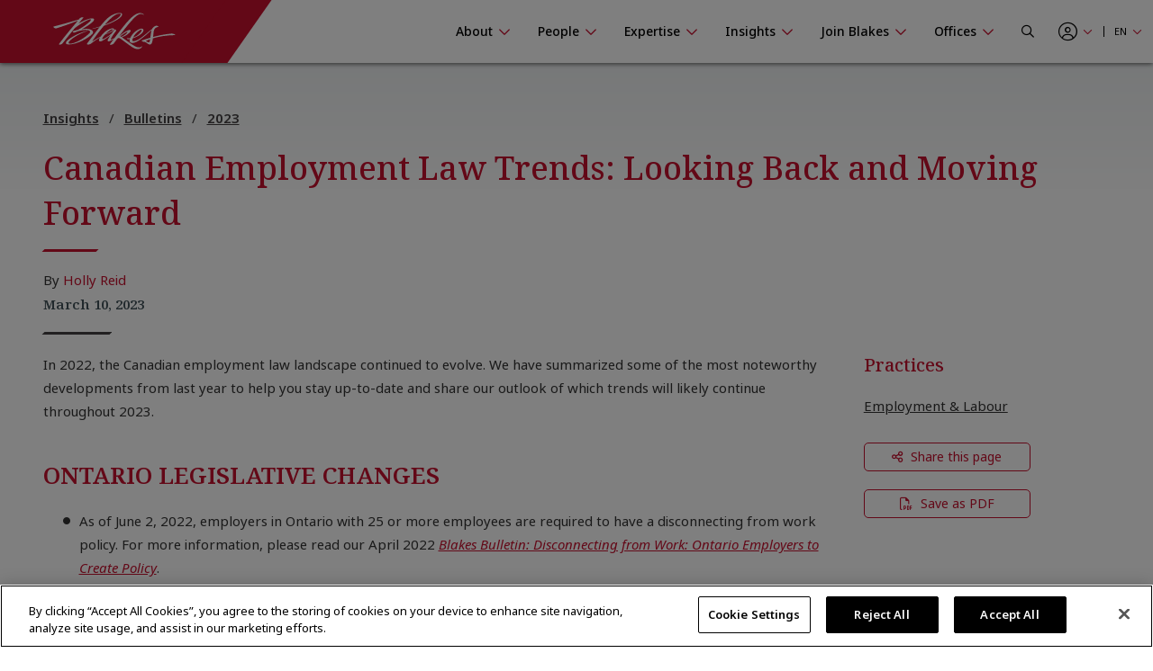

--- FILE ---
content_type: text/css
request_url: https://www.blakes.com/assets/css/global/global.css?v=4.8.1
body_size: 52906
content:
@media print,screen and (min-width: 40em){.reveal.large,.reveal.small,.reveal.tiny,.reveal{right:auto;left:auto;margin:0 auto}}@keyframes spin{0%{transform:rotate(0deg)}100%{transform:rotate(360deg)}}@keyframes opacityIn{0%{opacity:0}100%{opacity:1}}@keyframes opacityOut{0%{opacity:1}100%{opacity:0}}@keyframes ornamentIn{0%{left:100%}100%{left:-6.25rem}}@keyframes ornamentOut{0%{left:-6.25rem}100%{left:100%}}@media screen and (min-width: 80em){@keyframes ornamentIn{0%{left:100%}100%{left:-16.25rem}}@keyframes ornamentOut{0%{left:-16.25rem}100%{left:100%}}}@media screen and (min-width: 90em){@keyframes ornamentIn{0%{left:100%}100%{left:-22.5rem}}@keyframes ornamentOut{0%{left:-22.5rem}100%{left:100%}}}@media screen and (min-width: 107.5em){@keyframes ornamentIn{0%{left:100%}100%{left:-53.125rem}}@keyframes ornamentOut{0%{left:-53.125rem}100%{left:100%}}}@keyframes expandHeaderNotifications{0%{max-height:0}100%{max-height:31.25rem}}/*! normalize.css v8.0.0 | MIT License | github.com/necolas/normalize.css */html{line-height:1.15;-webkit-text-size-adjust:100%}body{margin:0}h1{font-size:2em;margin:.67em 0}hr{box-sizing:content-box;height:0;overflow:visible}pre{font-family:monospace,monospace;font-size:1em}a{background-color:rgba(0,0,0,0)}abbr[title]{border-bottom:0;-webkit-text-decoration:underline dotted;text-decoration:underline dotted}b,strong{font-weight:bolder}code,kbd,samp{font-family:monospace,monospace;font-size:1em}small{font-size:80%}sub,sup{font-size:75%;line-height:0;position:relative;vertical-align:baseline}sub{bottom:-0.25em}sup{top:-0.5em}img{border-style:none}button,input,optgroup,select,textarea{font-family:inherit;font-size:100%;line-height:1.15;margin:0}button,input{overflow:visible}button,select{text-transform:none}button,[type=button],[type=reset],[type=submit]{-webkit-appearance:button}button::-moz-focus-inner,[type=button]::-moz-focus-inner,[type=reset]::-moz-focus-inner,[type=submit]::-moz-focus-inner{border-style:none;padding:0}button:-moz-focusring,[type=button]:-moz-focusring,[type=reset]:-moz-focusring,[type=submit]:-moz-focusring{outline:1px dotted ButtonText}fieldset{padding:.35em .75em .625em}legend{box-sizing:border-box;color:inherit;display:table;max-width:100%;padding:0;white-space:normal}progress{vertical-align:baseline}textarea{overflow:auto}[type=checkbox],[type=radio]{box-sizing:border-box;padding:0}[type=number]::-webkit-inner-spin-button,[type=number]::-webkit-outer-spin-button{height:auto}[type=search]{-webkit-appearance:textfield;outline-offset:-2px}[type=search]::-webkit-search-decoration{-webkit-appearance:none}::-webkit-file-upload-button{-webkit-appearance:button;font:inherit}details{display:block}summary{display:list-item}template{display:none}[hidden]{display:none}[data-whatintent=mouse] *,[data-whatintent=mouse] *:focus,[data-whatintent=touch] *,[data-whatintent=touch] *:focus,[data-whatinput=mouse] *,[data-whatinput=mouse] *:focus,[data-whatinput=touch] *,[data-whatinput=touch] *:focus{outline:none}[draggable=false]{-webkit-touch-callout:none;-webkit-user-select:none}.foundation-mq{font-family:"small=0em&phone-small=23.4375em&phone=26.5625em&phone-large=35.625em&medium=40em&tablet=48em&large=64em&xlarge=80em&laptop=85.375em&xxlarge=90em&andbeyond=107.5em&bp1920=120em&bp2560=160em"}html{box-sizing:border-box;font-size:100%}*,*::before,*::after{box-sizing:inherit}body{margin:0;padding:0;background:#fff;font-family:"Noto Sans",sans-serif;font-weight:normal;line-height:1.5;color:#333;-webkit-font-smoothing:antialiased;-moz-osx-font-smoothing:grayscale}img{display:inline-block;vertical-align:middle;max-width:100%;height:auto;-ms-interpolation-mode:bicubic}textarea{height:auto;min-height:50px;border-radius:0}select{box-sizing:border-box;width:100%;border-radius:0}.map_canvas img,.map_canvas embed,.map_canvas object,.mqa-display img,.mqa-display embed,.mqa-display object{max-width:none !important}button{padding:0;-webkit-appearance:none;-moz-appearance:none;appearance:none;border:0;border-radius:0;background:rgba(0,0,0,0);line-height:1;cursor:auto}[data-whatinput=mouse] button{outline:0}pre{overflow:auto;-webkit-overflow-scrolling:touch}button,input,optgroup,select,textarea{font-family:inherit}.is-visible{display:block !important}.is-hidden{display:none !important}div,dl,dt,dd,ul,ol,li,h1,h2,h3,h4,h5,h6,pre,form,p,blockquote,th,td{margin:0;padding:0}p{margin-bottom:1rem;font-size:inherit;line-height:1.5;text-rendering:optimizeLegibility}em,i{font-style:italic;line-height:inherit}strong,b{font-weight:bold;line-height:inherit}small{font-size:80%;line-height:inherit}h1,.h1,h2,.h2,h3,.h3,h4,.h4,h5,.h5,h6,.h6{font-family:"Noto Serif",serif;font-style:normal;font-weight:500;color:inherit;text-rendering:optimizeLegibility}h1 small,.h1 small,h2 small,.h2 small,h3 small,.h3 small,h4 small,.h4 small,h5 small,.h5 small,h6 small,.h6 small{line-height:0;color:#cacaca}h1,.h1{font-size:2.25rem;line-height:1.4;margin-top:0;margin-bottom:1.25rem}h2,.h2{font-size:1.625rem;line-height:1.4;margin-top:0;margin-bottom:1.25rem}h3,.h3{font-size:1.25rem;line-height:1.4;margin-top:0;margin-bottom:1.25rem}h4,.h4{font-size:1.125rem;line-height:1.4;margin-top:0;margin-bottom:1.25rem}h5,.h5{font-size:1rem;line-height:1.4;margin-top:0;margin-bottom:1.25rem}h6,.h6{font-size:1rem;line-height:1.4;margin-top:0;margin-bottom:1.25rem}a{line-height:inherit;color:#1779ba;text-decoration:none;cursor:pointer}a:hover,a:focus{color:#1468a0}a img{border:0}hr{clear:both;max-width:75.9375rem;height:0;margin:1.25rem auto;border-top:0;border-right:0;border-bottom:1px solid #cacaca;border-left:0}ul,ol,dl{margin-bottom:1rem;list-style-position:outside;line-height:1.5}li{font-size:inherit}ul{margin-left:1.25rem;list-style-type:disc}ol{margin-left:1.25rem}ul ul,ul ol,ol ul,ol ol{margin-left:1.25rem;margin-bottom:0}dl{margin-bottom:1rem}dl dt{margin-bottom:.3rem;font-weight:bold}blockquote{margin:0 0 1rem;padding:0;border-left:0}blockquote,blockquote p{line-height:1.5;color:inherit}abbr,abbr[title]{border-bottom:1px dotted #000;cursor:help;text-decoration:none}figure{margin:0}kbd{margin:0;padding:.125rem .25rem 0;background-color:#e6e6e6;font-family:Consolas,"Liberation Mono",Courier,monospace;color:#000}.subheader{margin-top:.2rem;margin-bottom:.5rem;font-weight:normal;line-height:1.4;color:#444143}.lead{font-size:125%;line-height:1.6}.stat{font-size:2.5rem;line-height:1}p+.stat{margin-top:-1rem}ul.no-bullet,ol.no-bullet{margin-left:0;list-style:none}.cite-block,cite{display:block;color:#444143;font-size:.8125rem}.cite-block:before,cite:before{content:"— "}.code-inline,code{border:1px solid #cacaca;background-color:#e6e6e6;font-family:Consolas,"Liberation Mono",Courier,monospace;font-weight:normal;color:#000;display:inline;max-width:100%;word-wrap:break-word;padding:.125rem .3125rem .0625rem}.code-block{border:1px solid #cacaca;background-color:#e6e6e6;font-family:Consolas,"Liberation Mono",Courier,monospace;font-weight:normal;color:#000;display:block;overflow:auto;white-space:pre;padding:1rem;margin-bottom:1.5rem}.text-left{text-align:left}.text-right{text-align:right}.text-center{text-align:center}.text-justify{text-align:justify}@media print,screen and (min-width: 23.4375em){.phone-small-text-left{text-align:left}.phone-small-text-right{text-align:right}.phone-small-text-center{text-align:center}.phone-small-text-justify{text-align:justify}}@media print,screen and (min-width: 26.5625em){.phone-text-left{text-align:left}.phone-text-right{text-align:right}.phone-text-center{text-align:center}.phone-text-justify{text-align:justify}}@media print,screen and (min-width: 40em){.medium-text-left{text-align:left}.medium-text-right{text-align:right}.medium-text-center{text-align:center}.medium-text-justify{text-align:justify}}@media print,screen and (min-width: 48em){.tablet-text-left{text-align:left}.tablet-text-right{text-align:right}.tablet-text-center{text-align:center}.tablet-text-justify{text-align:justify}}@media print,screen and (min-width: 64em){.large-text-left{text-align:left}.large-text-right{text-align:right}.large-text-center{text-align:center}.large-text-justify{text-align:justify}}@media screen and (min-width: 80em){.xlarge-text-left{text-align:left}.xlarge-text-right{text-align:right}.xlarge-text-center{text-align:center}.xlarge-text-justify{text-align:justify}}@media screen and (min-width: 85.375em){.laptop-text-left{text-align:left}.laptop-text-right{text-align:right}.laptop-text-center{text-align:center}.laptop-text-justify{text-align:justify}}@media screen and (min-width: 90em){.xxlarge-text-left{text-align:left}.xxlarge-text-right{text-align:right}.xxlarge-text-center{text-align:center}.xxlarge-text-justify{text-align:justify}}@media screen and (min-width: 107.5em){.andbeyond-text-left{text-align:left}.andbeyond-text-right{text-align:right}.andbeyond-text-center{text-align:center}.andbeyond-text-justify{text-align:justify}}.show-for-print{display:none !important}@media print{*{background:rgba(0,0,0,0) !important;color:#000 !important;-webkit-print-color-adjust:economy;print-color-adjust:economy;box-shadow:none !important;text-shadow:none !important}.show-for-print{display:block !important}.hide-for-print{display:none !important}table.show-for-print{display:table !important}thead.show-for-print{display:table-header-group !important}tbody.show-for-print{display:table-row-group !important}tr.show-for-print{display:table-row !important}td.show-for-print{display:table-cell !important}th.show-for-print{display:table-cell !important}a,a:visited{text-decoration:underline}a[href]:after{content:" (" attr(href) ")"}.ir a:after,a[href^="javascript:"]:after,a[href^="#"]:after{content:""}abbr[title]:after{content:" (" attr(title) ")"}pre,blockquote{border:1px solid #444143;page-break-inside:avoid}thead{display:table-header-group}tr,img{page-break-inside:avoid}img{max-width:100% !important}@page{margin:.5cm}p,h2,h3{orphans:3;widows:3}h2,h3{page-break-after:avoid}.print-break-inside{page-break-inside:auto}}.grid-container{padding-right:0.9375rem;padding-left:0.9375rem;max-width:75.9375rem;margin-left:auto;margin-right:auto}@media print,screen and (min-width: 48em){.grid-container{padding-right:0.9375rem;padding-left:0.9375rem}}.grid-container.fluid{padding-right:0.9375rem;padding-left:0.9375rem;max-width:100%;margin-left:auto;margin-right:auto}@media print,screen and (min-width: 48em){.grid-container.fluid{padding-right:0.9375rem;padding-left:0.9375rem}}.grid-container.full{padding-right:0;padding-left:0;max-width:100%;margin-left:auto;margin-right:auto}.grid-x{display:flex;flex-flow:row wrap}.cell{flex:0 0 auto;min-height:0;min-width:0;width:100%}.cell.auto{flex:1 1 0}.cell.shrink{flex:0 0 auto}.grid-x>.auto{width:auto}.grid-x>.shrink{width:auto}.grid-x>.small-shrink,.grid-x>.small-full,.grid-x>.small-1,.grid-x>.small-2,.grid-x>.small-3,.grid-x>.small-4,.grid-x>.small-5,.grid-x>.small-6,.grid-x>.small-7,.grid-x>.small-8,.grid-x>.small-9,.grid-x>.small-10,.grid-x>.small-11,.grid-x>.small-12{flex-basis:auto}@media print,screen and (min-width: 23.4375em){.grid-x>.phone-small-shrink,.grid-x>.phone-small-full,.grid-x>.phone-small-1,.grid-x>.phone-small-2,.grid-x>.phone-small-3,.grid-x>.phone-small-4,.grid-x>.phone-small-5,.grid-x>.phone-small-6,.grid-x>.phone-small-7,.grid-x>.phone-small-8,.grid-x>.phone-small-9,.grid-x>.phone-small-10,.grid-x>.phone-small-11,.grid-x>.phone-small-12{flex-basis:auto}}@media print,screen and (min-width: 26.5625em){.grid-x>.phone-shrink,.grid-x>.phone-full,.grid-x>.phone-1,.grid-x>.phone-2,.grid-x>.phone-3,.grid-x>.phone-4,.grid-x>.phone-5,.grid-x>.phone-6,.grid-x>.phone-7,.grid-x>.phone-8,.grid-x>.phone-9,.grid-x>.phone-10,.grid-x>.phone-11,.grid-x>.phone-12{flex-basis:auto}}@media print,screen and (min-width: 40em){.grid-x>.medium-shrink,.grid-x>.medium-full,.grid-x>.medium-1,.grid-x>.medium-2,.grid-x>.medium-3,.grid-x>.medium-4,.grid-x>.medium-5,.grid-x>.medium-6,.grid-x>.medium-7,.grid-x>.medium-8,.grid-x>.medium-9,.grid-x>.medium-10,.grid-x>.medium-11,.grid-x>.medium-12{flex-basis:auto}}@media print,screen and (min-width: 48em){.grid-x>.tablet-shrink,.grid-x>.tablet-full,.grid-x>.tablet-1,.grid-x>.tablet-2,.grid-x>.tablet-3,.grid-x>.tablet-4,.grid-x>.tablet-5,.grid-x>.tablet-6,.grid-x>.tablet-7,.grid-x>.tablet-8,.grid-x>.tablet-9,.grid-x>.tablet-10,.grid-x>.tablet-11,.grid-x>.tablet-12{flex-basis:auto}}@media print,screen and (min-width: 64em){.grid-x>.large-shrink,.grid-x>.large-full,.grid-x>.large-1,.grid-x>.large-2,.grid-x>.large-3,.grid-x>.large-4,.grid-x>.large-5,.grid-x>.large-6,.grid-x>.large-7,.grid-x>.large-8,.grid-x>.large-9,.grid-x>.large-10,.grid-x>.large-11,.grid-x>.large-12{flex-basis:auto}}@media screen and (min-width: 80em){.grid-x>.xlarge-shrink,.grid-x>.xlarge-full,.grid-x>.xlarge-1,.grid-x>.xlarge-2,.grid-x>.xlarge-3,.grid-x>.xlarge-4,.grid-x>.xlarge-5,.grid-x>.xlarge-6,.grid-x>.xlarge-7,.grid-x>.xlarge-8,.grid-x>.xlarge-9,.grid-x>.xlarge-10,.grid-x>.xlarge-11,.grid-x>.xlarge-12{flex-basis:auto}}@media screen and (min-width: 85.375em){.grid-x>.laptop-shrink,.grid-x>.laptop-full,.grid-x>.laptop-1,.grid-x>.laptop-2,.grid-x>.laptop-3,.grid-x>.laptop-4,.grid-x>.laptop-5,.grid-x>.laptop-6,.grid-x>.laptop-7,.grid-x>.laptop-8,.grid-x>.laptop-9,.grid-x>.laptop-10,.grid-x>.laptop-11,.grid-x>.laptop-12{flex-basis:auto}}@media screen and (min-width: 90em){.grid-x>.xxlarge-shrink,.grid-x>.xxlarge-full,.grid-x>.xxlarge-1,.grid-x>.xxlarge-2,.grid-x>.xxlarge-3,.grid-x>.xxlarge-4,.grid-x>.xxlarge-5,.grid-x>.xxlarge-6,.grid-x>.xxlarge-7,.grid-x>.xxlarge-8,.grid-x>.xxlarge-9,.grid-x>.xxlarge-10,.grid-x>.xxlarge-11,.grid-x>.xxlarge-12{flex-basis:auto}}@media screen and (min-width: 107.5em){.grid-x>.andbeyond-shrink,.grid-x>.andbeyond-full,.grid-x>.andbeyond-1,.grid-x>.andbeyond-2,.grid-x>.andbeyond-3,.grid-x>.andbeyond-4,.grid-x>.andbeyond-5,.grid-x>.andbeyond-6,.grid-x>.andbeyond-7,.grid-x>.andbeyond-8,.grid-x>.andbeyond-9,.grid-x>.andbeyond-10,.grid-x>.andbeyond-11,.grid-x>.andbeyond-12{flex-basis:auto}}.grid-x>.small-12,.grid-x>.small-11,.grid-x>.small-10,.grid-x>.small-9,.grid-x>.small-8,.grid-x>.small-7,.grid-x>.small-6,.grid-x>.small-5,.grid-x>.small-4,.grid-x>.small-3,.grid-x>.small-2,.grid-x>.small-1{flex:0 0 auto}.grid-x>.small-1{width:8.3333333333%}.grid-x>.small-2{width:16.6666666667%}.grid-x>.small-3{width:25%}.grid-x>.small-4{width:33.3333333333%}.grid-x>.small-5{width:41.6666666667%}.grid-x>.small-6{width:50%}.grid-x>.small-7{width:58.3333333333%}.grid-x>.small-8{width:66.6666666667%}.grid-x>.small-9{width:75%}.grid-x>.small-10{width:83.3333333333%}.grid-x>.small-11{width:91.6666666667%}.grid-x>.small-12{width:100%}@media print,screen and (min-width: 23.4375em){.grid-x>.phone-small-auto{flex:1 1 0;width:auto}.grid-x>.phone-small-12,.grid-x>.phone-small-11,.grid-x>.phone-small-10,.grid-x>.phone-small-9,.grid-x>.phone-small-8,.grid-x>.phone-small-7,.grid-x>.phone-small-6,.grid-x>.phone-small-5,.grid-x>.phone-small-4,.grid-x>.phone-small-3,.grid-x>.phone-small-2,.grid-x>.phone-small-1,.grid-x>.phone-small-shrink{flex:0 0 auto}.grid-x>.phone-small-shrink{width:auto}.grid-x>.phone-small-1{width:8.3333333333%}.grid-x>.phone-small-2{width:16.6666666667%}.grid-x>.phone-small-3{width:25%}.grid-x>.phone-small-4{width:33.3333333333%}.grid-x>.phone-small-5{width:41.6666666667%}.grid-x>.phone-small-6{width:50%}.grid-x>.phone-small-7{width:58.3333333333%}.grid-x>.phone-small-8{width:66.6666666667%}.grid-x>.phone-small-9{width:75%}.grid-x>.phone-small-10{width:83.3333333333%}.grid-x>.phone-small-11{width:91.6666666667%}.grid-x>.phone-small-12{width:100%}}@media print,screen and (min-width: 26.5625em){.grid-x>.phone-auto{flex:1 1 0;width:auto}.grid-x>.phone-12,.grid-x>.phone-11,.grid-x>.phone-10,.grid-x>.phone-9,.grid-x>.phone-8,.grid-x>.phone-7,.grid-x>.phone-6,.grid-x>.phone-5,.grid-x>.phone-4,.grid-x>.phone-3,.grid-x>.phone-2,.grid-x>.phone-1,.grid-x>.phone-shrink{flex:0 0 auto}.grid-x>.phone-shrink{width:auto}.grid-x>.phone-1{width:8.3333333333%}.grid-x>.phone-2{width:16.6666666667%}.grid-x>.phone-3{width:25%}.grid-x>.phone-4{width:33.3333333333%}.grid-x>.phone-5{width:41.6666666667%}.grid-x>.phone-6{width:50%}.grid-x>.phone-7{width:58.3333333333%}.grid-x>.phone-8{width:66.6666666667%}.grid-x>.phone-9{width:75%}.grid-x>.phone-10{width:83.3333333333%}.grid-x>.phone-11{width:91.6666666667%}.grid-x>.phone-12{width:100%}}@media print,screen and (min-width: 40em){.grid-x>.medium-auto{flex:1 1 0;width:auto}.grid-x>.medium-12,.grid-x>.medium-11,.grid-x>.medium-10,.grid-x>.medium-9,.grid-x>.medium-8,.grid-x>.medium-7,.grid-x>.medium-6,.grid-x>.medium-5,.grid-x>.medium-4,.grid-x>.medium-3,.grid-x>.medium-2,.grid-x>.medium-1,.grid-x>.medium-shrink{flex:0 0 auto}.grid-x>.medium-shrink{width:auto}.grid-x>.medium-1{width:8.3333333333%}.grid-x>.medium-2{width:16.6666666667%}.grid-x>.medium-3{width:25%}.grid-x>.medium-4{width:33.3333333333%}.grid-x>.medium-5{width:41.6666666667%}.grid-x>.medium-6{width:50%}.grid-x>.medium-7{width:58.3333333333%}.grid-x>.medium-8{width:66.6666666667%}.grid-x>.medium-9{width:75%}.grid-x>.medium-10{width:83.3333333333%}.grid-x>.medium-11{width:91.6666666667%}.grid-x>.medium-12{width:100%}}@media print,screen and (min-width: 48em){.grid-x>.tablet-auto{flex:1 1 0;width:auto}.grid-x>.tablet-12,.grid-x>.tablet-11,.grid-x>.tablet-10,.grid-x>.tablet-9,.grid-x>.tablet-8,.grid-x>.tablet-7,.grid-x>.tablet-6,.grid-x>.tablet-5,.grid-x>.tablet-4,.grid-x>.tablet-3,.grid-x>.tablet-2,.grid-x>.tablet-1,.grid-x>.tablet-shrink{flex:0 0 auto}.grid-x>.tablet-shrink{width:auto}.grid-x>.tablet-1{width:8.3333333333%}.grid-x>.tablet-2{width:16.6666666667%}.grid-x>.tablet-3{width:25%}.grid-x>.tablet-4{width:33.3333333333%}.grid-x>.tablet-5{width:41.6666666667%}.grid-x>.tablet-6{width:50%}.grid-x>.tablet-7{width:58.3333333333%}.grid-x>.tablet-8{width:66.6666666667%}.grid-x>.tablet-9{width:75%}.grid-x>.tablet-10{width:83.3333333333%}.grid-x>.tablet-11{width:91.6666666667%}.grid-x>.tablet-12{width:100%}}@media print,screen and (min-width: 64em){.grid-x>.large-auto{flex:1 1 0;width:auto}.grid-x>.large-12,.grid-x>.large-11,.grid-x>.large-10,.grid-x>.large-9,.grid-x>.large-8,.grid-x>.large-7,.grid-x>.large-6,.grid-x>.large-5,.grid-x>.large-4,.grid-x>.large-3,.grid-x>.large-2,.grid-x>.large-1,.grid-x>.large-shrink{flex:0 0 auto}.grid-x>.large-shrink{width:auto}.grid-x>.large-1{width:8.3333333333%}.grid-x>.large-2{width:16.6666666667%}.grid-x>.large-3{width:25%}.grid-x>.large-4{width:33.3333333333%}.grid-x>.large-5{width:41.6666666667%}.grid-x>.large-6{width:50%}.grid-x>.large-7{width:58.3333333333%}.grid-x>.large-8{width:66.6666666667%}.grid-x>.large-9{width:75%}.grid-x>.large-10{width:83.3333333333%}.grid-x>.large-11{width:91.6666666667%}.grid-x>.large-12{width:100%}}@media screen and (min-width: 80em){.grid-x>.xlarge-auto{flex:1 1 0;width:auto}.grid-x>.xlarge-12,.grid-x>.xlarge-11,.grid-x>.xlarge-10,.grid-x>.xlarge-9,.grid-x>.xlarge-8,.grid-x>.xlarge-7,.grid-x>.xlarge-6,.grid-x>.xlarge-5,.grid-x>.xlarge-4,.grid-x>.xlarge-3,.grid-x>.xlarge-2,.grid-x>.xlarge-1,.grid-x>.xlarge-shrink{flex:0 0 auto}.grid-x>.xlarge-shrink{width:auto}.grid-x>.xlarge-1{width:8.3333333333%}.grid-x>.xlarge-2{width:16.6666666667%}.grid-x>.xlarge-3{width:25%}.grid-x>.xlarge-4{width:33.3333333333%}.grid-x>.xlarge-5{width:41.6666666667%}.grid-x>.xlarge-6{width:50%}.grid-x>.xlarge-7{width:58.3333333333%}.grid-x>.xlarge-8{width:66.6666666667%}.grid-x>.xlarge-9{width:75%}.grid-x>.xlarge-10{width:83.3333333333%}.grid-x>.xlarge-11{width:91.6666666667%}.grid-x>.xlarge-12{width:100%}}@media screen and (min-width: 85.375em){.grid-x>.laptop-auto{flex:1 1 0;width:auto}.grid-x>.laptop-12,.grid-x>.laptop-11,.grid-x>.laptop-10,.grid-x>.laptop-9,.grid-x>.laptop-8,.grid-x>.laptop-7,.grid-x>.laptop-6,.grid-x>.laptop-5,.grid-x>.laptop-4,.grid-x>.laptop-3,.grid-x>.laptop-2,.grid-x>.laptop-1,.grid-x>.laptop-shrink{flex:0 0 auto}.grid-x>.laptop-shrink{width:auto}.grid-x>.laptop-1{width:8.3333333333%}.grid-x>.laptop-2{width:16.6666666667%}.grid-x>.laptop-3{width:25%}.grid-x>.laptop-4{width:33.3333333333%}.grid-x>.laptop-5{width:41.6666666667%}.grid-x>.laptop-6{width:50%}.grid-x>.laptop-7{width:58.3333333333%}.grid-x>.laptop-8{width:66.6666666667%}.grid-x>.laptop-9{width:75%}.grid-x>.laptop-10{width:83.3333333333%}.grid-x>.laptop-11{width:91.6666666667%}.grid-x>.laptop-12{width:100%}}@media screen and (min-width: 90em){.grid-x>.xxlarge-auto{flex:1 1 0;width:auto}.grid-x>.xxlarge-12,.grid-x>.xxlarge-11,.grid-x>.xxlarge-10,.grid-x>.xxlarge-9,.grid-x>.xxlarge-8,.grid-x>.xxlarge-7,.grid-x>.xxlarge-6,.grid-x>.xxlarge-5,.grid-x>.xxlarge-4,.grid-x>.xxlarge-3,.grid-x>.xxlarge-2,.grid-x>.xxlarge-1,.grid-x>.xxlarge-shrink{flex:0 0 auto}.grid-x>.xxlarge-shrink{width:auto}.grid-x>.xxlarge-1{width:8.3333333333%}.grid-x>.xxlarge-2{width:16.6666666667%}.grid-x>.xxlarge-3{width:25%}.grid-x>.xxlarge-4{width:33.3333333333%}.grid-x>.xxlarge-5{width:41.6666666667%}.grid-x>.xxlarge-6{width:50%}.grid-x>.xxlarge-7{width:58.3333333333%}.grid-x>.xxlarge-8{width:66.6666666667%}.grid-x>.xxlarge-9{width:75%}.grid-x>.xxlarge-10{width:83.3333333333%}.grid-x>.xxlarge-11{width:91.6666666667%}.grid-x>.xxlarge-12{width:100%}}@media screen and (min-width: 107.5em){.grid-x>.andbeyond-auto{flex:1 1 0;width:auto}.grid-x>.andbeyond-12,.grid-x>.andbeyond-11,.grid-x>.andbeyond-10,.grid-x>.andbeyond-9,.grid-x>.andbeyond-8,.grid-x>.andbeyond-7,.grid-x>.andbeyond-6,.grid-x>.andbeyond-5,.grid-x>.andbeyond-4,.grid-x>.andbeyond-3,.grid-x>.andbeyond-2,.grid-x>.andbeyond-1,.grid-x>.andbeyond-shrink{flex:0 0 auto}.grid-x>.andbeyond-shrink{width:auto}.grid-x>.andbeyond-1{width:8.3333333333%}.grid-x>.andbeyond-2{width:16.6666666667%}.grid-x>.andbeyond-3{width:25%}.grid-x>.andbeyond-4{width:33.3333333333%}.grid-x>.andbeyond-5{width:41.6666666667%}.grid-x>.andbeyond-6{width:50%}.grid-x>.andbeyond-7{width:58.3333333333%}.grid-x>.andbeyond-8{width:66.6666666667%}.grid-x>.andbeyond-9{width:75%}.grid-x>.andbeyond-10{width:83.3333333333%}.grid-x>.andbeyond-11{width:91.6666666667%}.grid-x>.andbeyond-12{width:100%}}.grid-margin-x:not(.grid-x)>.cell{width:auto}.grid-margin-y:not(.grid-y)>.cell{height:auto}.grid-margin-x{margin-left:-0.9375rem;margin-right:-0.9375rem}@media print,screen and (min-width: 48em){.grid-margin-x{margin-left:-0.9375rem;margin-right:-0.9375rem}}.grid-margin-x>.cell{width:calc(100% - 1.875rem);margin-left:0.9375rem;margin-right:0.9375rem}@media print,screen and (min-width: 48em){.grid-margin-x>.cell{width:calc(100% - 1.875rem);margin-left:0.9375rem;margin-right:0.9375rem}}.grid-margin-x>.auto{width:auto}.grid-margin-x>.shrink{width:auto}.grid-margin-x>.small-1{width:calc(8.3333333333% - 1.875rem)}.grid-margin-x>.small-2{width:calc(16.6666666667% - 1.875rem)}.grid-margin-x>.small-3{width:calc(25% - 1.875rem)}.grid-margin-x>.small-4{width:calc(33.3333333333% - 1.875rem)}.grid-margin-x>.small-5{width:calc(41.6666666667% - 1.875rem)}.grid-margin-x>.small-6{width:calc(50% - 1.875rem)}.grid-margin-x>.small-7{width:calc(58.3333333333% - 1.875rem)}.grid-margin-x>.small-8{width:calc(66.6666666667% - 1.875rem)}.grid-margin-x>.small-9{width:calc(75% - 1.875rem)}.grid-margin-x>.small-10{width:calc(83.3333333333% - 1.875rem)}.grid-margin-x>.small-11{width:calc(91.6666666667% - 1.875rem)}.grid-margin-x>.small-12{width:calc(100% - 1.875rem)}@media print,screen and (min-width: 23.4375em){.grid-margin-x>.phone-small-auto{width:auto}.grid-margin-x>.phone-small-shrink{width:auto}.grid-margin-x>.phone-small-1{width:calc(8.3333333333% - 1.875rem)}.grid-margin-x>.phone-small-2{width:calc(16.6666666667% - 1.875rem)}.grid-margin-x>.phone-small-3{width:calc(25% - 1.875rem)}.grid-margin-x>.phone-small-4{width:calc(33.3333333333% - 1.875rem)}.grid-margin-x>.phone-small-5{width:calc(41.6666666667% - 1.875rem)}.grid-margin-x>.phone-small-6{width:calc(50% - 1.875rem)}.grid-margin-x>.phone-small-7{width:calc(58.3333333333% - 1.875rem)}.grid-margin-x>.phone-small-8{width:calc(66.6666666667% - 1.875rem)}.grid-margin-x>.phone-small-9{width:calc(75% - 1.875rem)}.grid-margin-x>.phone-small-10{width:calc(83.3333333333% - 1.875rem)}.grid-margin-x>.phone-small-11{width:calc(91.6666666667% - 1.875rem)}.grid-margin-x>.phone-small-12{width:calc(100% - 1.875rem)}}@media print,screen and (min-width: 26.5625em){.grid-margin-x>.phone-auto{width:auto}.grid-margin-x>.phone-shrink{width:auto}.grid-margin-x>.phone-1{width:calc(8.3333333333% - 1.875rem)}.grid-margin-x>.phone-2{width:calc(16.6666666667% - 1.875rem)}.grid-margin-x>.phone-3{width:calc(25% - 1.875rem)}.grid-margin-x>.phone-4{width:calc(33.3333333333% - 1.875rem)}.grid-margin-x>.phone-5{width:calc(41.6666666667% - 1.875rem)}.grid-margin-x>.phone-6{width:calc(50% - 1.875rem)}.grid-margin-x>.phone-7{width:calc(58.3333333333% - 1.875rem)}.grid-margin-x>.phone-8{width:calc(66.6666666667% - 1.875rem)}.grid-margin-x>.phone-9{width:calc(75% - 1.875rem)}.grid-margin-x>.phone-10{width:calc(83.3333333333% - 1.875rem)}.grid-margin-x>.phone-11{width:calc(91.6666666667% - 1.875rem)}.grid-margin-x>.phone-12{width:calc(100% - 1.875rem)}}@media print,screen and (min-width: 40em){.grid-margin-x>.medium-auto{width:auto}.grid-margin-x>.medium-shrink{width:auto}.grid-margin-x>.medium-1{width:calc(8.3333333333% - 1.875rem)}.grid-margin-x>.medium-2{width:calc(16.6666666667% - 1.875rem)}.grid-margin-x>.medium-3{width:calc(25% - 1.875rem)}.grid-margin-x>.medium-4{width:calc(33.3333333333% - 1.875rem)}.grid-margin-x>.medium-5{width:calc(41.6666666667% - 1.875rem)}.grid-margin-x>.medium-6{width:calc(50% - 1.875rem)}.grid-margin-x>.medium-7{width:calc(58.3333333333% - 1.875rem)}.grid-margin-x>.medium-8{width:calc(66.6666666667% - 1.875rem)}.grid-margin-x>.medium-9{width:calc(75% - 1.875rem)}.grid-margin-x>.medium-10{width:calc(83.3333333333% - 1.875rem)}.grid-margin-x>.medium-11{width:calc(91.6666666667% - 1.875rem)}.grid-margin-x>.medium-12{width:calc(100% - 1.875rem)}}@media print,screen and (min-width: 48em){.grid-margin-x>.auto{width:auto}.grid-margin-x>.shrink{width:auto}.grid-margin-x>.small-1{width:calc(8.3333333333% - 1.875rem)}.grid-margin-x>.small-2{width:calc(16.6666666667% - 1.875rem)}.grid-margin-x>.small-3{width:calc(25% - 1.875rem)}.grid-margin-x>.small-4{width:calc(33.3333333333% - 1.875rem)}.grid-margin-x>.small-5{width:calc(41.6666666667% - 1.875rem)}.grid-margin-x>.small-6{width:calc(50% - 1.875rem)}.grid-margin-x>.small-7{width:calc(58.3333333333% - 1.875rem)}.grid-margin-x>.small-8{width:calc(66.6666666667% - 1.875rem)}.grid-margin-x>.small-9{width:calc(75% - 1.875rem)}.grid-margin-x>.small-10{width:calc(83.3333333333% - 1.875rem)}.grid-margin-x>.small-11{width:calc(91.6666666667% - 1.875rem)}.grid-margin-x>.small-12{width:calc(100% - 1.875rem)}.grid-margin-x>.phone-small-auto{width:auto}.grid-margin-x>.phone-small-shrink{width:auto}.grid-margin-x>.phone-small-1{width:calc(8.3333333333% - 1.875rem)}.grid-margin-x>.phone-small-2{width:calc(16.6666666667% - 1.875rem)}.grid-margin-x>.phone-small-3{width:calc(25% - 1.875rem)}.grid-margin-x>.phone-small-4{width:calc(33.3333333333% - 1.875rem)}.grid-margin-x>.phone-small-5{width:calc(41.6666666667% - 1.875rem)}.grid-margin-x>.phone-small-6{width:calc(50% - 1.875rem)}.grid-margin-x>.phone-small-7{width:calc(58.3333333333% - 1.875rem)}.grid-margin-x>.phone-small-8{width:calc(66.6666666667% - 1.875rem)}.grid-margin-x>.phone-small-9{width:calc(75% - 1.875rem)}.grid-margin-x>.phone-small-10{width:calc(83.3333333333% - 1.875rem)}.grid-margin-x>.phone-small-11{width:calc(91.6666666667% - 1.875rem)}.grid-margin-x>.phone-small-12{width:calc(100% - 1.875rem)}.grid-margin-x>.phone-auto{width:auto}.grid-margin-x>.phone-shrink{width:auto}.grid-margin-x>.phone-1{width:calc(8.3333333333% - 1.875rem)}.grid-margin-x>.phone-2{width:calc(16.6666666667% - 1.875rem)}.grid-margin-x>.phone-3{width:calc(25% - 1.875rem)}.grid-margin-x>.phone-4{width:calc(33.3333333333% - 1.875rem)}.grid-margin-x>.phone-5{width:calc(41.6666666667% - 1.875rem)}.grid-margin-x>.phone-6{width:calc(50% - 1.875rem)}.grid-margin-x>.phone-7{width:calc(58.3333333333% - 1.875rem)}.grid-margin-x>.phone-8{width:calc(66.6666666667% - 1.875rem)}.grid-margin-x>.phone-9{width:calc(75% - 1.875rem)}.grid-margin-x>.phone-10{width:calc(83.3333333333% - 1.875rem)}.grid-margin-x>.phone-11{width:calc(91.6666666667% - 1.875rem)}.grid-margin-x>.phone-12{width:calc(100% - 1.875rem)}.grid-margin-x>.phone-large-auto{width:auto}.grid-margin-x>.phone-large-shrink{width:auto}.grid-margin-x>.phone-large-1{width:calc(8.3333333333% - 1.875rem)}.grid-margin-x>.phone-large-2{width:calc(16.6666666667% - 1.875rem)}.grid-margin-x>.phone-large-3{width:calc(25% - 1.875rem)}.grid-margin-x>.phone-large-4{width:calc(33.3333333333% - 1.875rem)}.grid-margin-x>.phone-large-5{width:calc(41.6666666667% - 1.875rem)}.grid-margin-x>.phone-large-6{width:calc(50% - 1.875rem)}.grid-margin-x>.phone-large-7{width:calc(58.3333333333% - 1.875rem)}.grid-margin-x>.phone-large-8{width:calc(66.6666666667% - 1.875rem)}.grid-margin-x>.phone-large-9{width:calc(75% - 1.875rem)}.grid-margin-x>.phone-large-10{width:calc(83.3333333333% - 1.875rem)}.grid-margin-x>.phone-large-11{width:calc(91.6666666667% - 1.875rem)}.grid-margin-x>.phone-large-12{width:calc(100% - 1.875rem)}.grid-margin-x>.medium-auto{width:auto}.grid-margin-x>.medium-shrink{width:auto}.grid-margin-x>.medium-1{width:calc(8.3333333333% - 1.875rem)}.grid-margin-x>.medium-2{width:calc(16.6666666667% - 1.875rem)}.grid-margin-x>.medium-3{width:calc(25% - 1.875rem)}.grid-margin-x>.medium-4{width:calc(33.3333333333% - 1.875rem)}.grid-margin-x>.medium-5{width:calc(41.6666666667% - 1.875rem)}.grid-margin-x>.medium-6{width:calc(50% - 1.875rem)}.grid-margin-x>.medium-7{width:calc(58.3333333333% - 1.875rem)}.grid-margin-x>.medium-8{width:calc(66.6666666667% - 1.875rem)}.grid-margin-x>.medium-9{width:calc(75% - 1.875rem)}.grid-margin-x>.medium-10{width:calc(83.3333333333% - 1.875rem)}.grid-margin-x>.medium-11{width:calc(91.6666666667% - 1.875rem)}.grid-margin-x>.medium-12{width:calc(100% - 1.875rem)}.grid-margin-x>.tablet-auto{width:auto}.grid-margin-x>.tablet-shrink{width:auto}.grid-margin-x>.tablet-1{width:calc(8.3333333333% - 1.875rem)}.grid-margin-x>.tablet-2{width:calc(16.6666666667% - 1.875rem)}.grid-margin-x>.tablet-3{width:calc(25% - 1.875rem)}.grid-margin-x>.tablet-4{width:calc(33.3333333333% - 1.875rem)}.grid-margin-x>.tablet-5{width:calc(41.6666666667% - 1.875rem)}.grid-margin-x>.tablet-6{width:calc(50% - 1.875rem)}.grid-margin-x>.tablet-7{width:calc(58.3333333333% - 1.875rem)}.grid-margin-x>.tablet-8{width:calc(66.6666666667% - 1.875rem)}.grid-margin-x>.tablet-9{width:calc(75% - 1.875rem)}.grid-margin-x>.tablet-10{width:calc(83.3333333333% - 1.875rem)}.grid-margin-x>.tablet-11{width:calc(91.6666666667% - 1.875rem)}.grid-margin-x>.tablet-12{width:calc(100% - 1.875rem)}}@media print,screen and (min-width: 64em){.grid-margin-x>.large-auto{width:auto}.grid-margin-x>.large-shrink{width:auto}.grid-margin-x>.large-1{width:calc(8.3333333333% - 1.875rem)}.grid-margin-x>.large-2{width:calc(16.6666666667% - 1.875rem)}.grid-margin-x>.large-3{width:calc(25% - 1.875rem)}.grid-margin-x>.large-4{width:calc(33.3333333333% - 1.875rem)}.grid-margin-x>.large-5{width:calc(41.6666666667% - 1.875rem)}.grid-margin-x>.large-6{width:calc(50% - 1.875rem)}.grid-margin-x>.large-7{width:calc(58.3333333333% - 1.875rem)}.grid-margin-x>.large-8{width:calc(66.6666666667% - 1.875rem)}.grid-margin-x>.large-9{width:calc(75% - 1.875rem)}.grid-margin-x>.large-10{width:calc(83.3333333333% - 1.875rem)}.grid-margin-x>.large-11{width:calc(91.6666666667% - 1.875rem)}.grid-margin-x>.large-12{width:calc(100% - 1.875rem)}}@media screen and (min-width: 80em){.grid-margin-x>.xlarge-auto{width:auto}.grid-margin-x>.xlarge-shrink{width:auto}.grid-margin-x>.xlarge-1{width:calc(8.3333333333% - 1.875rem)}.grid-margin-x>.xlarge-2{width:calc(16.6666666667% - 1.875rem)}.grid-margin-x>.xlarge-3{width:calc(25% - 1.875rem)}.grid-margin-x>.xlarge-4{width:calc(33.3333333333% - 1.875rem)}.grid-margin-x>.xlarge-5{width:calc(41.6666666667% - 1.875rem)}.grid-margin-x>.xlarge-6{width:calc(50% - 1.875rem)}.grid-margin-x>.xlarge-7{width:calc(58.3333333333% - 1.875rem)}.grid-margin-x>.xlarge-8{width:calc(66.6666666667% - 1.875rem)}.grid-margin-x>.xlarge-9{width:calc(75% - 1.875rem)}.grid-margin-x>.xlarge-10{width:calc(83.3333333333% - 1.875rem)}.grid-margin-x>.xlarge-11{width:calc(91.6666666667% - 1.875rem)}.grid-margin-x>.xlarge-12{width:calc(100% - 1.875rem)}}@media screen and (min-width: 85.375em){.grid-margin-x>.laptop-auto{width:auto}.grid-margin-x>.laptop-shrink{width:auto}.grid-margin-x>.laptop-1{width:calc(8.3333333333% - 1.875rem)}.grid-margin-x>.laptop-2{width:calc(16.6666666667% - 1.875rem)}.grid-margin-x>.laptop-3{width:calc(25% - 1.875rem)}.grid-margin-x>.laptop-4{width:calc(33.3333333333% - 1.875rem)}.grid-margin-x>.laptop-5{width:calc(41.6666666667% - 1.875rem)}.grid-margin-x>.laptop-6{width:calc(50% - 1.875rem)}.grid-margin-x>.laptop-7{width:calc(58.3333333333% - 1.875rem)}.grid-margin-x>.laptop-8{width:calc(66.6666666667% - 1.875rem)}.grid-margin-x>.laptop-9{width:calc(75% - 1.875rem)}.grid-margin-x>.laptop-10{width:calc(83.3333333333% - 1.875rem)}.grid-margin-x>.laptop-11{width:calc(91.6666666667% - 1.875rem)}.grid-margin-x>.laptop-12{width:calc(100% - 1.875rem)}}@media screen and (min-width: 90em){.grid-margin-x>.xxlarge-auto{width:auto}.grid-margin-x>.xxlarge-shrink{width:auto}.grid-margin-x>.xxlarge-1{width:calc(8.3333333333% - 1.875rem)}.grid-margin-x>.xxlarge-2{width:calc(16.6666666667% - 1.875rem)}.grid-margin-x>.xxlarge-3{width:calc(25% - 1.875rem)}.grid-margin-x>.xxlarge-4{width:calc(33.3333333333% - 1.875rem)}.grid-margin-x>.xxlarge-5{width:calc(41.6666666667% - 1.875rem)}.grid-margin-x>.xxlarge-6{width:calc(50% - 1.875rem)}.grid-margin-x>.xxlarge-7{width:calc(58.3333333333% - 1.875rem)}.grid-margin-x>.xxlarge-8{width:calc(66.6666666667% - 1.875rem)}.grid-margin-x>.xxlarge-9{width:calc(75% - 1.875rem)}.grid-margin-x>.xxlarge-10{width:calc(83.3333333333% - 1.875rem)}.grid-margin-x>.xxlarge-11{width:calc(91.6666666667% - 1.875rem)}.grid-margin-x>.xxlarge-12{width:calc(100% - 1.875rem)}}@media screen and (min-width: 107.5em){.grid-margin-x>.andbeyond-auto{width:auto}.grid-margin-x>.andbeyond-shrink{width:auto}.grid-margin-x>.andbeyond-1{width:calc(8.3333333333% - 1.875rem)}.grid-margin-x>.andbeyond-2{width:calc(16.6666666667% - 1.875rem)}.grid-margin-x>.andbeyond-3{width:calc(25% - 1.875rem)}.grid-margin-x>.andbeyond-4{width:calc(33.3333333333% - 1.875rem)}.grid-margin-x>.andbeyond-5{width:calc(41.6666666667% - 1.875rem)}.grid-margin-x>.andbeyond-6{width:calc(50% - 1.875rem)}.grid-margin-x>.andbeyond-7{width:calc(58.3333333333% - 1.875rem)}.grid-margin-x>.andbeyond-8{width:calc(66.6666666667% - 1.875rem)}.grid-margin-x>.andbeyond-9{width:calc(75% - 1.875rem)}.grid-margin-x>.andbeyond-10{width:calc(83.3333333333% - 1.875rem)}.grid-margin-x>.andbeyond-11{width:calc(91.6666666667% - 1.875rem)}.grid-margin-x>.andbeyond-12{width:calc(100% - 1.875rem)}}.grid-padding-x .grid-padding-x{margin-right:-0.9375rem;margin-left:-0.9375rem}@media print,screen and (min-width: 48em){.grid-padding-x .grid-padding-x{margin-right:-0.9375rem;margin-left:-0.9375rem}}.grid-container:not(.full)>.grid-padding-x{margin-right:-0.9375rem;margin-left:-0.9375rem}@media print,screen and (min-width: 48em){.grid-container:not(.full)>.grid-padding-x{margin-right:-0.9375rem;margin-left:-0.9375rem}}.grid-padding-x>.cell{padding-right:0.9375rem;padding-left:0.9375rem}@media print,screen and (min-width: 48em){.grid-padding-x>.cell{padding-right:0.9375rem;padding-left:0.9375rem}}.small-up-1>.cell{width:100%}.small-up-2>.cell{width:50%}.small-up-3>.cell{width:33.3333333333%}.small-up-4>.cell{width:25%}.small-up-5>.cell{width:20%}.small-up-6>.cell{width:16.6666666667%}.small-up-7>.cell{width:14.2857142857%}.small-up-8>.cell{width:12.5%}@media print,screen and (min-width: 23.4375em){.phone-small-up-1>.cell{width:100%}.phone-small-up-2>.cell{width:50%}.phone-small-up-3>.cell{width:33.3333333333%}.phone-small-up-4>.cell{width:25%}.phone-small-up-5>.cell{width:20%}.phone-small-up-6>.cell{width:16.6666666667%}.phone-small-up-7>.cell{width:14.2857142857%}.phone-small-up-8>.cell{width:12.5%}}@media print,screen and (min-width: 26.5625em){.phone-up-1>.cell{width:100%}.phone-up-2>.cell{width:50%}.phone-up-3>.cell{width:33.3333333333%}.phone-up-4>.cell{width:25%}.phone-up-5>.cell{width:20%}.phone-up-6>.cell{width:16.6666666667%}.phone-up-7>.cell{width:14.2857142857%}.phone-up-8>.cell{width:12.5%}}@media print,screen and (min-width: 40em){.medium-up-1>.cell{width:100%}.medium-up-2>.cell{width:50%}.medium-up-3>.cell{width:33.3333333333%}.medium-up-4>.cell{width:25%}.medium-up-5>.cell{width:20%}.medium-up-6>.cell{width:16.6666666667%}.medium-up-7>.cell{width:14.2857142857%}.medium-up-8>.cell{width:12.5%}}@media print,screen and (min-width: 48em){.tablet-up-1>.cell{width:100%}.tablet-up-2>.cell{width:50%}.tablet-up-3>.cell{width:33.3333333333%}.tablet-up-4>.cell{width:25%}.tablet-up-5>.cell{width:20%}.tablet-up-6>.cell{width:16.6666666667%}.tablet-up-7>.cell{width:14.2857142857%}.tablet-up-8>.cell{width:12.5%}}@media print,screen and (min-width: 64em){.large-up-1>.cell{width:100%}.large-up-2>.cell{width:50%}.large-up-3>.cell{width:33.3333333333%}.large-up-4>.cell{width:25%}.large-up-5>.cell{width:20%}.large-up-6>.cell{width:16.6666666667%}.large-up-7>.cell{width:14.2857142857%}.large-up-8>.cell{width:12.5%}}@media screen and (min-width: 80em){.xlarge-up-1>.cell{width:100%}.xlarge-up-2>.cell{width:50%}.xlarge-up-3>.cell{width:33.3333333333%}.xlarge-up-4>.cell{width:25%}.xlarge-up-5>.cell{width:20%}.xlarge-up-6>.cell{width:16.6666666667%}.xlarge-up-7>.cell{width:14.2857142857%}.xlarge-up-8>.cell{width:12.5%}}@media screen and (min-width: 85.375em){.laptop-up-1>.cell{width:100%}.laptop-up-2>.cell{width:50%}.laptop-up-3>.cell{width:33.3333333333%}.laptop-up-4>.cell{width:25%}.laptop-up-5>.cell{width:20%}.laptop-up-6>.cell{width:16.6666666667%}.laptop-up-7>.cell{width:14.2857142857%}.laptop-up-8>.cell{width:12.5%}}@media screen and (min-width: 90em){.xxlarge-up-1>.cell{width:100%}.xxlarge-up-2>.cell{width:50%}.xxlarge-up-3>.cell{width:33.3333333333%}.xxlarge-up-4>.cell{width:25%}.xxlarge-up-5>.cell{width:20%}.xxlarge-up-6>.cell{width:16.6666666667%}.xxlarge-up-7>.cell{width:14.2857142857%}.xxlarge-up-8>.cell{width:12.5%}}@media screen and (min-width: 107.5em){.andbeyond-up-1>.cell{width:100%}.andbeyond-up-2>.cell{width:50%}.andbeyond-up-3>.cell{width:33.3333333333%}.andbeyond-up-4>.cell{width:25%}.andbeyond-up-5>.cell{width:20%}.andbeyond-up-6>.cell{width:16.6666666667%}.andbeyond-up-7>.cell{width:14.2857142857%}.andbeyond-up-8>.cell{width:12.5%}}.grid-margin-x.small-up-1>.cell{width:calc(100% - 1.875rem)}.grid-margin-x.small-up-2>.cell{width:calc(50% - 1.875rem)}.grid-margin-x.small-up-3>.cell{width:calc(33.3333333333% - 1.875rem)}.grid-margin-x.small-up-4>.cell{width:calc(25% - 1.875rem)}.grid-margin-x.small-up-5>.cell{width:calc(20% - 1.875rem)}.grid-margin-x.small-up-6>.cell{width:calc(16.6666666667% - 1.875rem)}.grid-margin-x.small-up-7>.cell{width:calc(14.2857142857% - 1.875rem)}.grid-margin-x.small-up-8>.cell{width:calc(12.5% - 1.875rem)}@media print,screen and (min-width: 23.4375em){.grid-margin-x.phone-small-up-1>.cell{width:calc(100% - 1.875rem)}.grid-margin-x.phone-small-up-2>.cell{width:calc(50% - 1.875rem)}.grid-margin-x.phone-small-up-3>.cell{width:calc(33.3333333333% - 1.875rem)}.grid-margin-x.phone-small-up-4>.cell{width:calc(25% - 1.875rem)}.grid-margin-x.phone-small-up-5>.cell{width:calc(20% - 1.875rem)}.grid-margin-x.phone-small-up-6>.cell{width:calc(16.6666666667% - 1.875rem)}.grid-margin-x.phone-small-up-7>.cell{width:calc(14.2857142857% - 1.875rem)}.grid-margin-x.phone-small-up-8>.cell{width:calc(12.5% - 1.875rem)}}@media print,screen and (min-width: 26.5625em){.grid-margin-x.phone-up-1>.cell{width:calc(100% - 1.875rem)}.grid-margin-x.phone-up-2>.cell{width:calc(50% - 1.875rem)}.grid-margin-x.phone-up-3>.cell{width:calc(33.3333333333% - 1.875rem)}.grid-margin-x.phone-up-4>.cell{width:calc(25% - 1.875rem)}.grid-margin-x.phone-up-5>.cell{width:calc(20% - 1.875rem)}.grid-margin-x.phone-up-6>.cell{width:calc(16.6666666667% - 1.875rem)}.grid-margin-x.phone-up-7>.cell{width:calc(14.2857142857% - 1.875rem)}.grid-margin-x.phone-up-8>.cell{width:calc(12.5% - 1.875rem)}}@media print,screen and (min-width: 40em){.grid-margin-x.medium-up-1>.cell{width:calc(100% - 1.875rem)}.grid-margin-x.medium-up-2>.cell{width:calc(50% - 1.875rem)}.grid-margin-x.medium-up-3>.cell{width:calc(33.3333333333% - 1.875rem)}.grid-margin-x.medium-up-4>.cell{width:calc(25% - 1.875rem)}.grid-margin-x.medium-up-5>.cell{width:calc(20% - 1.875rem)}.grid-margin-x.medium-up-6>.cell{width:calc(16.6666666667% - 1.875rem)}.grid-margin-x.medium-up-7>.cell{width:calc(14.2857142857% - 1.875rem)}.grid-margin-x.medium-up-8>.cell{width:calc(12.5% - 1.875rem)}}@media print,screen and (min-width: 48em){.grid-margin-x.small-up-1>.cell{width:calc(100% - 1.875rem)}.grid-margin-x.small-up-2>.cell{width:calc(50% - 1.875rem)}.grid-margin-x.small-up-3>.cell{width:calc(33.3333333333% - 1.875rem)}.grid-margin-x.small-up-4>.cell{width:calc(25% - 1.875rem)}.grid-margin-x.small-up-5>.cell{width:calc(20% - 1.875rem)}.grid-margin-x.small-up-6>.cell{width:calc(16.6666666667% - 1.875rem)}.grid-margin-x.small-up-7>.cell{width:calc(14.2857142857% - 1.875rem)}.grid-margin-x.small-up-8>.cell{width:calc(12.5% - 1.875rem)}.grid-margin-x.tablet-up-1>.cell{width:calc(100% - 1.875rem)}.grid-margin-x.tablet-up-2>.cell{width:calc(50% - 1.875rem)}.grid-margin-x.tablet-up-3>.cell{width:calc(33.3333333333% - 1.875rem)}.grid-margin-x.tablet-up-4>.cell{width:calc(25% - 1.875rem)}.grid-margin-x.tablet-up-5>.cell{width:calc(20% - 1.875rem)}.grid-margin-x.tablet-up-6>.cell{width:calc(16.6666666667% - 1.875rem)}.grid-margin-x.tablet-up-7>.cell{width:calc(14.2857142857% - 1.875rem)}.grid-margin-x.tablet-up-8>.cell{width:calc(12.5% - 1.875rem)}}@media print,screen and (min-width: 64em){.grid-margin-x.large-up-1>.cell{width:calc(100% - 1.875rem)}.grid-margin-x.large-up-2>.cell{width:calc(50% - 1.875rem)}.grid-margin-x.large-up-3>.cell{width:calc(33.3333333333% - 1.875rem)}.grid-margin-x.large-up-4>.cell{width:calc(25% - 1.875rem)}.grid-margin-x.large-up-5>.cell{width:calc(20% - 1.875rem)}.grid-margin-x.large-up-6>.cell{width:calc(16.6666666667% - 1.875rem)}.grid-margin-x.large-up-7>.cell{width:calc(14.2857142857% - 1.875rem)}.grid-margin-x.large-up-8>.cell{width:calc(12.5% - 1.875rem)}}@media screen and (min-width: 80em){.grid-margin-x.xlarge-up-1>.cell{width:calc(100% - 1.875rem)}.grid-margin-x.xlarge-up-2>.cell{width:calc(50% - 1.875rem)}.grid-margin-x.xlarge-up-3>.cell{width:calc(33.3333333333% - 1.875rem)}.grid-margin-x.xlarge-up-4>.cell{width:calc(25% - 1.875rem)}.grid-margin-x.xlarge-up-5>.cell{width:calc(20% - 1.875rem)}.grid-margin-x.xlarge-up-6>.cell{width:calc(16.6666666667% - 1.875rem)}.grid-margin-x.xlarge-up-7>.cell{width:calc(14.2857142857% - 1.875rem)}.grid-margin-x.xlarge-up-8>.cell{width:calc(12.5% - 1.875rem)}}@media screen and (min-width: 85.375em){.grid-margin-x.laptop-up-1>.cell{width:calc(100% - 1.875rem)}.grid-margin-x.laptop-up-2>.cell{width:calc(50% - 1.875rem)}.grid-margin-x.laptop-up-3>.cell{width:calc(33.3333333333% - 1.875rem)}.grid-margin-x.laptop-up-4>.cell{width:calc(25% - 1.875rem)}.grid-margin-x.laptop-up-5>.cell{width:calc(20% - 1.875rem)}.grid-margin-x.laptop-up-6>.cell{width:calc(16.6666666667% - 1.875rem)}.grid-margin-x.laptop-up-7>.cell{width:calc(14.2857142857% - 1.875rem)}.grid-margin-x.laptop-up-8>.cell{width:calc(12.5% - 1.875rem)}}@media screen and (min-width: 90em){.grid-margin-x.xxlarge-up-1>.cell{width:calc(100% - 1.875rem)}.grid-margin-x.xxlarge-up-2>.cell{width:calc(50% - 1.875rem)}.grid-margin-x.xxlarge-up-3>.cell{width:calc(33.3333333333% - 1.875rem)}.grid-margin-x.xxlarge-up-4>.cell{width:calc(25% - 1.875rem)}.grid-margin-x.xxlarge-up-5>.cell{width:calc(20% - 1.875rem)}.grid-margin-x.xxlarge-up-6>.cell{width:calc(16.6666666667% - 1.875rem)}.grid-margin-x.xxlarge-up-7>.cell{width:calc(14.2857142857% - 1.875rem)}.grid-margin-x.xxlarge-up-8>.cell{width:calc(12.5% - 1.875rem)}}@media screen and (min-width: 107.5em){.grid-margin-x.andbeyond-up-1>.cell{width:calc(100% - 1.875rem)}.grid-margin-x.andbeyond-up-2>.cell{width:calc(50% - 1.875rem)}.grid-margin-x.andbeyond-up-3>.cell{width:calc(33.3333333333% - 1.875rem)}.grid-margin-x.andbeyond-up-4>.cell{width:calc(25% - 1.875rem)}.grid-margin-x.andbeyond-up-5>.cell{width:calc(20% - 1.875rem)}.grid-margin-x.andbeyond-up-6>.cell{width:calc(16.6666666667% - 1.875rem)}.grid-margin-x.andbeyond-up-7>.cell{width:calc(14.2857142857% - 1.875rem)}.grid-margin-x.andbeyond-up-8>.cell{width:calc(12.5% - 1.875rem)}}.small-margin-collapse{margin-right:0;margin-left:0}.small-margin-collapse>.cell{margin-right:0;margin-left:0}.small-margin-collapse>.small-1{width:8.3333333333%}.small-margin-collapse>.small-2{width:16.6666666667%}.small-margin-collapse>.small-3{width:25%}.small-margin-collapse>.small-4{width:33.3333333333%}.small-margin-collapse>.small-5{width:41.6666666667%}.small-margin-collapse>.small-6{width:50%}.small-margin-collapse>.small-7{width:58.3333333333%}.small-margin-collapse>.small-8{width:66.6666666667%}.small-margin-collapse>.small-9{width:75%}.small-margin-collapse>.small-10{width:83.3333333333%}.small-margin-collapse>.small-11{width:91.6666666667%}.small-margin-collapse>.small-12{width:100%}@media print,screen and (min-width: 23.4375em){.small-margin-collapse>.phone-small-1{width:8.3333333333%}.small-margin-collapse>.phone-small-2{width:16.6666666667%}.small-margin-collapse>.phone-small-3{width:25%}.small-margin-collapse>.phone-small-4{width:33.3333333333%}.small-margin-collapse>.phone-small-5{width:41.6666666667%}.small-margin-collapse>.phone-small-6{width:50%}.small-margin-collapse>.phone-small-7{width:58.3333333333%}.small-margin-collapse>.phone-small-8{width:66.6666666667%}.small-margin-collapse>.phone-small-9{width:75%}.small-margin-collapse>.phone-small-10{width:83.3333333333%}.small-margin-collapse>.phone-small-11{width:91.6666666667%}.small-margin-collapse>.phone-small-12{width:100%}}@media print,screen and (min-width: 26.5625em){.small-margin-collapse>.phone-1{width:8.3333333333%}.small-margin-collapse>.phone-2{width:16.6666666667%}.small-margin-collapse>.phone-3{width:25%}.small-margin-collapse>.phone-4{width:33.3333333333%}.small-margin-collapse>.phone-5{width:41.6666666667%}.small-margin-collapse>.phone-6{width:50%}.small-margin-collapse>.phone-7{width:58.3333333333%}.small-margin-collapse>.phone-8{width:66.6666666667%}.small-margin-collapse>.phone-9{width:75%}.small-margin-collapse>.phone-10{width:83.3333333333%}.small-margin-collapse>.phone-11{width:91.6666666667%}.small-margin-collapse>.phone-12{width:100%}}@media print,screen and (min-width: 40em){.small-margin-collapse>.medium-1{width:8.3333333333%}.small-margin-collapse>.medium-2{width:16.6666666667%}.small-margin-collapse>.medium-3{width:25%}.small-margin-collapse>.medium-4{width:33.3333333333%}.small-margin-collapse>.medium-5{width:41.6666666667%}.small-margin-collapse>.medium-6{width:50%}.small-margin-collapse>.medium-7{width:58.3333333333%}.small-margin-collapse>.medium-8{width:66.6666666667%}.small-margin-collapse>.medium-9{width:75%}.small-margin-collapse>.medium-10{width:83.3333333333%}.small-margin-collapse>.medium-11{width:91.6666666667%}.small-margin-collapse>.medium-12{width:100%}}@media print,screen and (min-width: 48em){.small-margin-collapse>.tablet-1{width:8.3333333333%}.small-margin-collapse>.tablet-2{width:16.6666666667%}.small-margin-collapse>.tablet-3{width:25%}.small-margin-collapse>.tablet-4{width:33.3333333333%}.small-margin-collapse>.tablet-5{width:41.6666666667%}.small-margin-collapse>.tablet-6{width:50%}.small-margin-collapse>.tablet-7{width:58.3333333333%}.small-margin-collapse>.tablet-8{width:66.6666666667%}.small-margin-collapse>.tablet-9{width:75%}.small-margin-collapse>.tablet-10{width:83.3333333333%}.small-margin-collapse>.tablet-11{width:91.6666666667%}.small-margin-collapse>.tablet-12{width:100%}}@media print,screen and (min-width: 64em){.small-margin-collapse>.large-1{width:8.3333333333%}.small-margin-collapse>.large-2{width:16.6666666667%}.small-margin-collapse>.large-3{width:25%}.small-margin-collapse>.large-4{width:33.3333333333%}.small-margin-collapse>.large-5{width:41.6666666667%}.small-margin-collapse>.large-6{width:50%}.small-margin-collapse>.large-7{width:58.3333333333%}.small-margin-collapse>.large-8{width:66.6666666667%}.small-margin-collapse>.large-9{width:75%}.small-margin-collapse>.large-10{width:83.3333333333%}.small-margin-collapse>.large-11{width:91.6666666667%}.small-margin-collapse>.large-12{width:100%}}@media screen and (min-width: 80em){.small-margin-collapse>.xlarge-1{width:8.3333333333%}.small-margin-collapse>.xlarge-2{width:16.6666666667%}.small-margin-collapse>.xlarge-3{width:25%}.small-margin-collapse>.xlarge-4{width:33.3333333333%}.small-margin-collapse>.xlarge-5{width:41.6666666667%}.small-margin-collapse>.xlarge-6{width:50%}.small-margin-collapse>.xlarge-7{width:58.3333333333%}.small-margin-collapse>.xlarge-8{width:66.6666666667%}.small-margin-collapse>.xlarge-9{width:75%}.small-margin-collapse>.xlarge-10{width:83.3333333333%}.small-margin-collapse>.xlarge-11{width:91.6666666667%}.small-margin-collapse>.xlarge-12{width:100%}}@media screen and (min-width: 85.375em){.small-margin-collapse>.laptop-1{width:8.3333333333%}.small-margin-collapse>.laptop-2{width:16.6666666667%}.small-margin-collapse>.laptop-3{width:25%}.small-margin-collapse>.laptop-4{width:33.3333333333%}.small-margin-collapse>.laptop-5{width:41.6666666667%}.small-margin-collapse>.laptop-6{width:50%}.small-margin-collapse>.laptop-7{width:58.3333333333%}.small-margin-collapse>.laptop-8{width:66.6666666667%}.small-margin-collapse>.laptop-9{width:75%}.small-margin-collapse>.laptop-10{width:83.3333333333%}.small-margin-collapse>.laptop-11{width:91.6666666667%}.small-margin-collapse>.laptop-12{width:100%}}@media screen and (min-width: 90em){.small-margin-collapse>.xxlarge-1{width:8.3333333333%}.small-margin-collapse>.xxlarge-2{width:16.6666666667%}.small-margin-collapse>.xxlarge-3{width:25%}.small-margin-collapse>.xxlarge-4{width:33.3333333333%}.small-margin-collapse>.xxlarge-5{width:41.6666666667%}.small-margin-collapse>.xxlarge-6{width:50%}.small-margin-collapse>.xxlarge-7{width:58.3333333333%}.small-margin-collapse>.xxlarge-8{width:66.6666666667%}.small-margin-collapse>.xxlarge-9{width:75%}.small-margin-collapse>.xxlarge-10{width:83.3333333333%}.small-margin-collapse>.xxlarge-11{width:91.6666666667%}.small-margin-collapse>.xxlarge-12{width:100%}}@media screen and (min-width: 107.5em){.small-margin-collapse>.andbeyond-1{width:8.3333333333%}.small-margin-collapse>.andbeyond-2{width:16.6666666667%}.small-margin-collapse>.andbeyond-3{width:25%}.small-margin-collapse>.andbeyond-4{width:33.3333333333%}.small-margin-collapse>.andbeyond-5{width:41.6666666667%}.small-margin-collapse>.andbeyond-6{width:50%}.small-margin-collapse>.andbeyond-7{width:58.3333333333%}.small-margin-collapse>.andbeyond-8{width:66.6666666667%}.small-margin-collapse>.andbeyond-9{width:75%}.small-margin-collapse>.andbeyond-10{width:83.3333333333%}.small-margin-collapse>.andbeyond-11{width:91.6666666667%}.small-margin-collapse>.andbeyond-12{width:100%}}.small-padding-collapse{margin-right:0;margin-left:0}.small-padding-collapse>.cell{padding-right:0;padding-left:0}@media print,screen and (min-width: 23.4375em){.phone-small-margin-collapse{margin-right:0;margin-left:0}.phone-small-margin-collapse>.cell{margin-right:0;margin-left:0}}@media print,screen and (min-width: 23.4375em){.phone-small-margin-collapse>.small-1{width:8.3333333333%}.phone-small-margin-collapse>.small-2{width:16.6666666667%}.phone-small-margin-collapse>.small-3{width:25%}.phone-small-margin-collapse>.small-4{width:33.3333333333%}.phone-small-margin-collapse>.small-5{width:41.6666666667%}.phone-small-margin-collapse>.small-6{width:50%}.phone-small-margin-collapse>.small-7{width:58.3333333333%}.phone-small-margin-collapse>.small-8{width:66.6666666667%}.phone-small-margin-collapse>.small-9{width:75%}.phone-small-margin-collapse>.small-10{width:83.3333333333%}.phone-small-margin-collapse>.small-11{width:91.6666666667%}.phone-small-margin-collapse>.small-12{width:100%}}@media print,screen and (min-width: 23.4375em){.phone-small-margin-collapse>.phone-small-1{width:8.3333333333%}.phone-small-margin-collapse>.phone-small-2{width:16.6666666667%}.phone-small-margin-collapse>.phone-small-3{width:25%}.phone-small-margin-collapse>.phone-small-4{width:33.3333333333%}.phone-small-margin-collapse>.phone-small-5{width:41.6666666667%}.phone-small-margin-collapse>.phone-small-6{width:50%}.phone-small-margin-collapse>.phone-small-7{width:58.3333333333%}.phone-small-margin-collapse>.phone-small-8{width:66.6666666667%}.phone-small-margin-collapse>.phone-small-9{width:75%}.phone-small-margin-collapse>.phone-small-10{width:83.3333333333%}.phone-small-margin-collapse>.phone-small-11{width:91.6666666667%}.phone-small-margin-collapse>.phone-small-12{width:100%}}@media print,screen and (min-width: 26.5625em){.phone-small-margin-collapse>.phone-1{width:8.3333333333%}.phone-small-margin-collapse>.phone-2{width:16.6666666667%}.phone-small-margin-collapse>.phone-3{width:25%}.phone-small-margin-collapse>.phone-4{width:33.3333333333%}.phone-small-margin-collapse>.phone-5{width:41.6666666667%}.phone-small-margin-collapse>.phone-6{width:50%}.phone-small-margin-collapse>.phone-7{width:58.3333333333%}.phone-small-margin-collapse>.phone-8{width:66.6666666667%}.phone-small-margin-collapse>.phone-9{width:75%}.phone-small-margin-collapse>.phone-10{width:83.3333333333%}.phone-small-margin-collapse>.phone-11{width:91.6666666667%}.phone-small-margin-collapse>.phone-12{width:100%}}@media print,screen and (min-width: 40em){.phone-small-margin-collapse>.medium-1{width:8.3333333333%}.phone-small-margin-collapse>.medium-2{width:16.6666666667%}.phone-small-margin-collapse>.medium-3{width:25%}.phone-small-margin-collapse>.medium-4{width:33.3333333333%}.phone-small-margin-collapse>.medium-5{width:41.6666666667%}.phone-small-margin-collapse>.medium-6{width:50%}.phone-small-margin-collapse>.medium-7{width:58.3333333333%}.phone-small-margin-collapse>.medium-8{width:66.6666666667%}.phone-small-margin-collapse>.medium-9{width:75%}.phone-small-margin-collapse>.medium-10{width:83.3333333333%}.phone-small-margin-collapse>.medium-11{width:91.6666666667%}.phone-small-margin-collapse>.medium-12{width:100%}}@media print,screen and (min-width: 48em){.phone-small-margin-collapse>.tablet-1{width:8.3333333333%}.phone-small-margin-collapse>.tablet-2{width:16.6666666667%}.phone-small-margin-collapse>.tablet-3{width:25%}.phone-small-margin-collapse>.tablet-4{width:33.3333333333%}.phone-small-margin-collapse>.tablet-5{width:41.6666666667%}.phone-small-margin-collapse>.tablet-6{width:50%}.phone-small-margin-collapse>.tablet-7{width:58.3333333333%}.phone-small-margin-collapse>.tablet-8{width:66.6666666667%}.phone-small-margin-collapse>.tablet-9{width:75%}.phone-small-margin-collapse>.tablet-10{width:83.3333333333%}.phone-small-margin-collapse>.tablet-11{width:91.6666666667%}.phone-small-margin-collapse>.tablet-12{width:100%}}@media print,screen and (min-width: 64em){.phone-small-margin-collapse>.large-1{width:8.3333333333%}.phone-small-margin-collapse>.large-2{width:16.6666666667%}.phone-small-margin-collapse>.large-3{width:25%}.phone-small-margin-collapse>.large-4{width:33.3333333333%}.phone-small-margin-collapse>.large-5{width:41.6666666667%}.phone-small-margin-collapse>.large-6{width:50%}.phone-small-margin-collapse>.large-7{width:58.3333333333%}.phone-small-margin-collapse>.large-8{width:66.6666666667%}.phone-small-margin-collapse>.large-9{width:75%}.phone-small-margin-collapse>.large-10{width:83.3333333333%}.phone-small-margin-collapse>.large-11{width:91.6666666667%}.phone-small-margin-collapse>.large-12{width:100%}}@media screen and (min-width: 80em){.phone-small-margin-collapse>.xlarge-1{width:8.3333333333%}.phone-small-margin-collapse>.xlarge-2{width:16.6666666667%}.phone-small-margin-collapse>.xlarge-3{width:25%}.phone-small-margin-collapse>.xlarge-4{width:33.3333333333%}.phone-small-margin-collapse>.xlarge-5{width:41.6666666667%}.phone-small-margin-collapse>.xlarge-6{width:50%}.phone-small-margin-collapse>.xlarge-7{width:58.3333333333%}.phone-small-margin-collapse>.xlarge-8{width:66.6666666667%}.phone-small-margin-collapse>.xlarge-9{width:75%}.phone-small-margin-collapse>.xlarge-10{width:83.3333333333%}.phone-small-margin-collapse>.xlarge-11{width:91.6666666667%}.phone-small-margin-collapse>.xlarge-12{width:100%}}@media screen and (min-width: 85.375em){.phone-small-margin-collapse>.laptop-1{width:8.3333333333%}.phone-small-margin-collapse>.laptop-2{width:16.6666666667%}.phone-small-margin-collapse>.laptop-3{width:25%}.phone-small-margin-collapse>.laptop-4{width:33.3333333333%}.phone-small-margin-collapse>.laptop-5{width:41.6666666667%}.phone-small-margin-collapse>.laptop-6{width:50%}.phone-small-margin-collapse>.laptop-7{width:58.3333333333%}.phone-small-margin-collapse>.laptop-8{width:66.6666666667%}.phone-small-margin-collapse>.laptop-9{width:75%}.phone-small-margin-collapse>.laptop-10{width:83.3333333333%}.phone-small-margin-collapse>.laptop-11{width:91.6666666667%}.phone-small-margin-collapse>.laptop-12{width:100%}}@media screen and (min-width: 90em){.phone-small-margin-collapse>.xxlarge-1{width:8.3333333333%}.phone-small-margin-collapse>.xxlarge-2{width:16.6666666667%}.phone-small-margin-collapse>.xxlarge-3{width:25%}.phone-small-margin-collapse>.xxlarge-4{width:33.3333333333%}.phone-small-margin-collapse>.xxlarge-5{width:41.6666666667%}.phone-small-margin-collapse>.xxlarge-6{width:50%}.phone-small-margin-collapse>.xxlarge-7{width:58.3333333333%}.phone-small-margin-collapse>.xxlarge-8{width:66.6666666667%}.phone-small-margin-collapse>.xxlarge-9{width:75%}.phone-small-margin-collapse>.xxlarge-10{width:83.3333333333%}.phone-small-margin-collapse>.xxlarge-11{width:91.6666666667%}.phone-small-margin-collapse>.xxlarge-12{width:100%}}@media screen and (min-width: 107.5em){.phone-small-margin-collapse>.andbeyond-1{width:8.3333333333%}.phone-small-margin-collapse>.andbeyond-2{width:16.6666666667%}.phone-small-margin-collapse>.andbeyond-3{width:25%}.phone-small-margin-collapse>.andbeyond-4{width:33.3333333333%}.phone-small-margin-collapse>.andbeyond-5{width:41.6666666667%}.phone-small-margin-collapse>.andbeyond-6{width:50%}.phone-small-margin-collapse>.andbeyond-7{width:58.3333333333%}.phone-small-margin-collapse>.andbeyond-8{width:66.6666666667%}.phone-small-margin-collapse>.andbeyond-9{width:75%}.phone-small-margin-collapse>.andbeyond-10{width:83.3333333333%}.phone-small-margin-collapse>.andbeyond-11{width:91.6666666667%}.phone-small-margin-collapse>.andbeyond-12{width:100%}}@media print,screen and (min-width: 23.4375em){.phone-small-padding-collapse{margin-right:0;margin-left:0}.phone-small-padding-collapse>.cell{padding-right:0;padding-left:0}}@media print,screen and (min-width: 26.5625em){.phone-margin-collapse{margin-right:0;margin-left:0}.phone-margin-collapse>.cell{margin-right:0;margin-left:0}}@media print,screen and (min-width: 26.5625em){.phone-margin-collapse>.small-1{width:8.3333333333%}.phone-margin-collapse>.small-2{width:16.6666666667%}.phone-margin-collapse>.small-3{width:25%}.phone-margin-collapse>.small-4{width:33.3333333333%}.phone-margin-collapse>.small-5{width:41.6666666667%}.phone-margin-collapse>.small-6{width:50%}.phone-margin-collapse>.small-7{width:58.3333333333%}.phone-margin-collapse>.small-8{width:66.6666666667%}.phone-margin-collapse>.small-9{width:75%}.phone-margin-collapse>.small-10{width:83.3333333333%}.phone-margin-collapse>.small-11{width:91.6666666667%}.phone-margin-collapse>.small-12{width:100%}}@media print,screen and (min-width: 26.5625em){.phone-margin-collapse>.phone-small-1{width:8.3333333333%}.phone-margin-collapse>.phone-small-2{width:16.6666666667%}.phone-margin-collapse>.phone-small-3{width:25%}.phone-margin-collapse>.phone-small-4{width:33.3333333333%}.phone-margin-collapse>.phone-small-5{width:41.6666666667%}.phone-margin-collapse>.phone-small-6{width:50%}.phone-margin-collapse>.phone-small-7{width:58.3333333333%}.phone-margin-collapse>.phone-small-8{width:66.6666666667%}.phone-margin-collapse>.phone-small-9{width:75%}.phone-margin-collapse>.phone-small-10{width:83.3333333333%}.phone-margin-collapse>.phone-small-11{width:91.6666666667%}.phone-margin-collapse>.phone-small-12{width:100%}}@media print,screen and (min-width: 26.5625em){.phone-margin-collapse>.phone-1{width:8.3333333333%}.phone-margin-collapse>.phone-2{width:16.6666666667%}.phone-margin-collapse>.phone-3{width:25%}.phone-margin-collapse>.phone-4{width:33.3333333333%}.phone-margin-collapse>.phone-5{width:41.6666666667%}.phone-margin-collapse>.phone-6{width:50%}.phone-margin-collapse>.phone-7{width:58.3333333333%}.phone-margin-collapse>.phone-8{width:66.6666666667%}.phone-margin-collapse>.phone-9{width:75%}.phone-margin-collapse>.phone-10{width:83.3333333333%}.phone-margin-collapse>.phone-11{width:91.6666666667%}.phone-margin-collapse>.phone-12{width:100%}}@media print,screen and (min-width: 40em){.phone-margin-collapse>.medium-1{width:8.3333333333%}.phone-margin-collapse>.medium-2{width:16.6666666667%}.phone-margin-collapse>.medium-3{width:25%}.phone-margin-collapse>.medium-4{width:33.3333333333%}.phone-margin-collapse>.medium-5{width:41.6666666667%}.phone-margin-collapse>.medium-6{width:50%}.phone-margin-collapse>.medium-7{width:58.3333333333%}.phone-margin-collapse>.medium-8{width:66.6666666667%}.phone-margin-collapse>.medium-9{width:75%}.phone-margin-collapse>.medium-10{width:83.3333333333%}.phone-margin-collapse>.medium-11{width:91.6666666667%}.phone-margin-collapse>.medium-12{width:100%}}@media print,screen and (min-width: 48em){.phone-margin-collapse>.tablet-1{width:8.3333333333%}.phone-margin-collapse>.tablet-2{width:16.6666666667%}.phone-margin-collapse>.tablet-3{width:25%}.phone-margin-collapse>.tablet-4{width:33.3333333333%}.phone-margin-collapse>.tablet-5{width:41.6666666667%}.phone-margin-collapse>.tablet-6{width:50%}.phone-margin-collapse>.tablet-7{width:58.3333333333%}.phone-margin-collapse>.tablet-8{width:66.6666666667%}.phone-margin-collapse>.tablet-9{width:75%}.phone-margin-collapse>.tablet-10{width:83.3333333333%}.phone-margin-collapse>.tablet-11{width:91.6666666667%}.phone-margin-collapse>.tablet-12{width:100%}}@media print,screen and (min-width: 64em){.phone-margin-collapse>.large-1{width:8.3333333333%}.phone-margin-collapse>.large-2{width:16.6666666667%}.phone-margin-collapse>.large-3{width:25%}.phone-margin-collapse>.large-4{width:33.3333333333%}.phone-margin-collapse>.large-5{width:41.6666666667%}.phone-margin-collapse>.large-6{width:50%}.phone-margin-collapse>.large-7{width:58.3333333333%}.phone-margin-collapse>.large-8{width:66.6666666667%}.phone-margin-collapse>.large-9{width:75%}.phone-margin-collapse>.large-10{width:83.3333333333%}.phone-margin-collapse>.large-11{width:91.6666666667%}.phone-margin-collapse>.large-12{width:100%}}@media screen and (min-width: 80em){.phone-margin-collapse>.xlarge-1{width:8.3333333333%}.phone-margin-collapse>.xlarge-2{width:16.6666666667%}.phone-margin-collapse>.xlarge-3{width:25%}.phone-margin-collapse>.xlarge-4{width:33.3333333333%}.phone-margin-collapse>.xlarge-5{width:41.6666666667%}.phone-margin-collapse>.xlarge-6{width:50%}.phone-margin-collapse>.xlarge-7{width:58.3333333333%}.phone-margin-collapse>.xlarge-8{width:66.6666666667%}.phone-margin-collapse>.xlarge-9{width:75%}.phone-margin-collapse>.xlarge-10{width:83.3333333333%}.phone-margin-collapse>.xlarge-11{width:91.6666666667%}.phone-margin-collapse>.xlarge-12{width:100%}}@media screen and (min-width: 85.375em){.phone-margin-collapse>.laptop-1{width:8.3333333333%}.phone-margin-collapse>.laptop-2{width:16.6666666667%}.phone-margin-collapse>.laptop-3{width:25%}.phone-margin-collapse>.laptop-4{width:33.3333333333%}.phone-margin-collapse>.laptop-5{width:41.6666666667%}.phone-margin-collapse>.laptop-6{width:50%}.phone-margin-collapse>.laptop-7{width:58.3333333333%}.phone-margin-collapse>.laptop-8{width:66.6666666667%}.phone-margin-collapse>.laptop-9{width:75%}.phone-margin-collapse>.laptop-10{width:83.3333333333%}.phone-margin-collapse>.laptop-11{width:91.6666666667%}.phone-margin-collapse>.laptop-12{width:100%}}@media screen and (min-width: 90em){.phone-margin-collapse>.xxlarge-1{width:8.3333333333%}.phone-margin-collapse>.xxlarge-2{width:16.6666666667%}.phone-margin-collapse>.xxlarge-3{width:25%}.phone-margin-collapse>.xxlarge-4{width:33.3333333333%}.phone-margin-collapse>.xxlarge-5{width:41.6666666667%}.phone-margin-collapse>.xxlarge-6{width:50%}.phone-margin-collapse>.xxlarge-7{width:58.3333333333%}.phone-margin-collapse>.xxlarge-8{width:66.6666666667%}.phone-margin-collapse>.xxlarge-9{width:75%}.phone-margin-collapse>.xxlarge-10{width:83.3333333333%}.phone-margin-collapse>.xxlarge-11{width:91.6666666667%}.phone-margin-collapse>.xxlarge-12{width:100%}}@media screen and (min-width: 107.5em){.phone-margin-collapse>.andbeyond-1{width:8.3333333333%}.phone-margin-collapse>.andbeyond-2{width:16.6666666667%}.phone-margin-collapse>.andbeyond-3{width:25%}.phone-margin-collapse>.andbeyond-4{width:33.3333333333%}.phone-margin-collapse>.andbeyond-5{width:41.6666666667%}.phone-margin-collapse>.andbeyond-6{width:50%}.phone-margin-collapse>.andbeyond-7{width:58.3333333333%}.phone-margin-collapse>.andbeyond-8{width:66.6666666667%}.phone-margin-collapse>.andbeyond-9{width:75%}.phone-margin-collapse>.andbeyond-10{width:83.3333333333%}.phone-margin-collapse>.andbeyond-11{width:91.6666666667%}.phone-margin-collapse>.andbeyond-12{width:100%}}@media print,screen and (min-width: 26.5625em){.phone-padding-collapse{margin-right:0;margin-left:0}.phone-padding-collapse>.cell{padding-right:0;padding-left:0}}@media print,screen and (min-width: 40em){.medium-margin-collapse{margin-right:0;margin-left:0}.medium-margin-collapse>.cell{margin-right:0;margin-left:0}}@media print,screen and (min-width: 40em){.medium-margin-collapse>.small-1{width:8.3333333333%}.medium-margin-collapse>.small-2{width:16.6666666667%}.medium-margin-collapse>.small-3{width:25%}.medium-margin-collapse>.small-4{width:33.3333333333%}.medium-margin-collapse>.small-5{width:41.6666666667%}.medium-margin-collapse>.small-6{width:50%}.medium-margin-collapse>.small-7{width:58.3333333333%}.medium-margin-collapse>.small-8{width:66.6666666667%}.medium-margin-collapse>.small-9{width:75%}.medium-margin-collapse>.small-10{width:83.3333333333%}.medium-margin-collapse>.small-11{width:91.6666666667%}.medium-margin-collapse>.small-12{width:100%}}@media print,screen and (min-width: 40em){.medium-margin-collapse>.phone-small-1{width:8.3333333333%}.medium-margin-collapse>.phone-small-2{width:16.6666666667%}.medium-margin-collapse>.phone-small-3{width:25%}.medium-margin-collapse>.phone-small-4{width:33.3333333333%}.medium-margin-collapse>.phone-small-5{width:41.6666666667%}.medium-margin-collapse>.phone-small-6{width:50%}.medium-margin-collapse>.phone-small-7{width:58.3333333333%}.medium-margin-collapse>.phone-small-8{width:66.6666666667%}.medium-margin-collapse>.phone-small-9{width:75%}.medium-margin-collapse>.phone-small-10{width:83.3333333333%}.medium-margin-collapse>.phone-small-11{width:91.6666666667%}.medium-margin-collapse>.phone-small-12{width:100%}}@media print,screen and (min-width: 40em){.medium-margin-collapse>.phone-1{width:8.3333333333%}.medium-margin-collapse>.phone-2{width:16.6666666667%}.medium-margin-collapse>.phone-3{width:25%}.medium-margin-collapse>.phone-4{width:33.3333333333%}.medium-margin-collapse>.phone-5{width:41.6666666667%}.medium-margin-collapse>.phone-6{width:50%}.medium-margin-collapse>.phone-7{width:58.3333333333%}.medium-margin-collapse>.phone-8{width:66.6666666667%}.medium-margin-collapse>.phone-9{width:75%}.medium-margin-collapse>.phone-10{width:83.3333333333%}.medium-margin-collapse>.phone-11{width:91.6666666667%}.medium-margin-collapse>.phone-12{width:100%}}@media print,screen and (min-width: 40em){.medium-margin-collapse>.medium-1{width:8.3333333333%}.medium-margin-collapse>.medium-2{width:16.6666666667%}.medium-margin-collapse>.medium-3{width:25%}.medium-margin-collapse>.medium-4{width:33.3333333333%}.medium-margin-collapse>.medium-5{width:41.6666666667%}.medium-margin-collapse>.medium-6{width:50%}.medium-margin-collapse>.medium-7{width:58.3333333333%}.medium-margin-collapse>.medium-8{width:66.6666666667%}.medium-margin-collapse>.medium-9{width:75%}.medium-margin-collapse>.medium-10{width:83.3333333333%}.medium-margin-collapse>.medium-11{width:91.6666666667%}.medium-margin-collapse>.medium-12{width:100%}}@media print,screen and (min-width: 48em){.medium-margin-collapse>.tablet-1{width:8.3333333333%}.medium-margin-collapse>.tablet-2{width:16.6666666667%}.medium-margin-collapse>.tablet-3{width:25%}.medium-margin-collapse>.tablet-4{width:33.3333333333%}.medium-margin-collapse>.tablet-5{width:41.6666666667%}.medium-margin-collapse>.tablet-6{width:50%}.medium-margin-collapse>.tablet-7{width:58.3333333333%}.medium-margin-collapse>.tablet-8{width:66.6666666667%}.medium-margin-collapse>.tablet-9{width:75%}.medium-margin-collapse>.tablet-10{width:83.3333333333%}.medium-margin-collapse>.tablet-11{width:91.6666666667%}.medium-margin-collapse>.tablet-12{width:100%}}@media print,screen and (min-width: 64em){.medium-margin-collapse>.large-1{width:8.3333333333%}.medium-margin-collapse>.large-2{width:16.6666666667%}.medium-margin-collapse>.large-3{width:25%}.medium-margin-collapse>.large-4{width:33.3333333333%}.medium-margin-collapse>.large-5{width:41.6666666667%}.medium-margin-collapse>.large-6{width:50%}.medium-margin-collapse>.large-7{width:58.3333333333%}.medium-margin-collapse>.large-8{width:66.6666666667%}.medium-margin-collapse>.large-9{width:75%}.medium-margin-collapse>.large-10{width:83.3333333333%}.medium-margin-collapse>.large-11{width:91.6666666667%}.medium-margin-collapse>.large-12{width:100%}}@media screen and (min-width: 80em){.medium-margin-collapse>.xlarge-1{width:8.3333333333%}.medium-margin-collapse>.xlarge-2{width:16.6666666667%}.medium-margin-collapse>.xlarge-3{width:25%}.medium-margin-collapse>.xlarge-4{width:33.3333333333%}.medium-margin-collapse>.xlarge-5{width:41.6666666667%}.medium-margin-collapse>.xlarge-6{width:50%}.medium-margin-collapse>.xlarge-7{width:58.3333333333%}.medium-margin-collapse>.xlarge-8{width:66.6666666667%}.medium-margin-collapse>.xlarge-9{width:75%}.medium-margin-collapse>.xlarge-10{width:83.3333333333%}.medium-margin-collapse>.xlarge-11{width:91.6666666667%}.medium-margin-collapse>.xlarge-12{width:100%}}@media screen and (min-width: 85.375em){.medium-margin-collapse>.laptop-1{width:8.3333333333%}.medium-margin-collapse>.laptop-2{width:16.6666666667%}.medium-margin-collapse>.laptop-3{width:25%}.medium-margin-collapse>.laptop-4{width:33.3333333333%}.medium-margin-collapse>.laptop-5{width:41.6666666667%}.medium-margin-collapse>.laptop-6{width:50%}.medium-margin-collapse>.laptop-7{width:58.3333333333%}.medium-margin-collapse>.laptop-8{width:66.6666666667%}.medium-margin-collapse>.laptop-9{width:75%}.medium-margin-collapse>.laptop-10{width:83.3333333333%}.medium-margin-collapse>.laptop-11{width:91.6666666667%}.medium-margin-collapse>.laptop-12{width:100%}}@media screen and (min-width: 90em){.medium-margin-collapse>.xxlarge-1{width:8.3333333333%}.medium-margin-collapse>.xxlarge-2{width:16.6666666667%}.medium-margin-collapse>.xxlarge-3{width:25%}.medium-margin-collapse>.xxlarge-4{width:33.3333333333%}.medium-margin-collapse>.xxlarge-5{width:41.6666666667%}.medium-margin-collapse>.xxlarge-6{width:50%}.medium-margin-collapse>.xxlarge-7{width:58.3333333333%}.medium-margin-collapse>.xxlarge-8{width:66.6666666667%}.medium-margin-collapse>.xxlarge-9{width:75%}.medium-margin-collapse>.xxlarge-10{width:83.3333333333%}.medium-margin-collapse>.xxlarge-11{width:91.6666666667%}.medium-margin-collapse>.xxlarge-12{width:100%}}@media screen and (min-width: 107.5em){.medium-margin-collapse>.andbeyond-1{width:8.3333333333%}.medium-margin-collapse>.andbeyond-2{width:16.6666666667%}.medium-margin-collapse>.andbeyond-3{width:25%}.medium-margin-collapse>.andbeyond-4{width:33.3333333333%}.medium-margin-collapse>.andbeyond-5{width:41.6666666667%}.medium-margin-collapse>.andbeyond-6{width:50%}.medium-margin-collapse>.andbeyond-7{width:58.3333333333%}.medium-margin-collapse>.andbeyond-8{width:66.6666666667%}.medium-margin-collapse>.andbeyond-9{width:75%}.medium-margin-collapse>.andbeyond-10{width:83.3333333333%}.medium-margin-collapse>.andbeyond-11{width:91.6666666667%}.medium-margin-collapse>.andbeyond-12{width:100%}}@media print,screen and (min-width: 40em){.medium-padding-collapse{margin-right:0;margin-left:0}.medium-padding-collapse>.cell{padding-right:0;padding-left:0}}@media print,screen and (min-width: 48em){.tablet-margin-collapse{margin-right:0;margin-left:0}.tablet-margin-collapse>.cell{margin-right:0;margin-left:0}}@media print,screen and (min-width: 48em){.tablet-margin-collapse>.small-1{width:8.3333333333%}.tablet-margin-collapse>.small-2{width:16.6666666667%}.tablet-margin-collapse>.small-3{width:25%}.tablet-margin-collapse>.small-4{width:33.3333333333%}.tablet-margin-collapse>.small-5{width:41.6666666667%}.tablet-margin-collapse>.small-6{width:50%}.tablet-margin-collapse>.small-7{width:58.3333333333%}.tablet-margin-collapse>.small-8{width:66.6666666667%}.tablet-margin-collapse>.small-9{width:75%}.tablet-margin-collapse>.small-10{width:83.3333333333%}.tablet-margin-collapse>.small-11{width:91.6666666667%}.tablet-margin-collapse>.small-12{width:100%}}@media print,screen and (min-width: 48em){.tablet-margin-collapse>.phone-small-1{width:8.3333333333%}.tablet-margin-collapse>.phone-small-2{width:16.6666666667%}.tablet-margin-collapse>.phone-small-3{width:25%}.tablet-margin-collapse>.phone-small-4{width:33.3333333333%}.tablet-margin-collapse>.phone-small-5{width:41.6666666667%}.tablet-margin-collapse>.phone-small-6{width:50%}.tablet-margin-collapse>.phone-small-7{width:58.3333333333%}.tablet-margin-collapse>.phone-small-8{width:66.6666666667%}.tablet-margin-collapse>.phone-small-9{width:75%}.tablet-margin-collapse>.phone-small-10{width:83.3333333333%}.tablet-margin-collapse>.phone-small-11{width:91.6666666667%}.tablet-margin-collapse>.phone-small-12{width:100%}}@media print,screen and (min-width: 48em){.tablet-margin-collapse>.phone-1{width:8.3333333333%}.tablet-margin-collapse>.phone-2{width:16.6666666667%}.tablet-margin-collapse>.phone-3{width:25%}.tablet-margin-collapse>.phone-4{width:33.3333333333%}.tablet-margin-collapse>.phone-5{width:41.6666666667%}.tablet-margin-collapse>.phone-6{width:50%}.tablet-margin-collapse>.phone-7{width:58.3333333333%}.tablet-margin-collapse>.phone-8{width:66.6666666667%}.tablet-margin-collapse>.phone-9{width:75%}.tablet-margin-collapse>.phone-10{width:83.3333333333%}.tablet-margin-collapse>.phone-11{width:91.6666666667%}.tablet-margin-collapse>.phone-12{width:100%}}@media print,screen and (min-width: 48em){.tablet-margin-collapse>.medium-1{width:8.3333333333%}.tablet-margin-collapse>.medium-2{width:16.6666666667%}.tablet-margin-collapse>.medium-3{width:25%}.tablet-margin-collapse>.medium-4{width:33.3333333333%}.tablet-margin-collapse>.medium-5{width:41.6666666667%}.tablet-margin-collapse>.medium-6{width:50%}.tablet-margin-collapse>.medium-7{width:58.3333333333%}.tablet-margin-collapse>.medium-8{width:66.6666666667%}.tablet-margin-collapse>.medium-9{width:75%}.tablet-margin-collapse>.medium-10{width:83.3333333333%}.tablet-margin-collapse>.medium-11{width:91.6666666667%}.tablet-margin-collapse>.medium-12{width:100%}}@media print,screen and (min-width: 48em){.tablet-margin-collapse>.tablet-1{width:8.3333333333%}.tablet-margin-collapse>.tablet-2{width:16.6666666667%}.tablet-margin-collapse>.tablet-3{width:25%}.tablet-margin-collapse>.tablet-4{width:33.3333333333%}.tablet-margin-collapse>.tablet-5{width:41.6666666667%}.tablet-margin-collapse>.tablet-6{width:50%}.tablet-margin-collapse>.tablet-7{width:58.3333333333%}.tablet-margin-collapse>.tablet-8{width:66.6666666667%}.tablet-margin-collapse>.tablet-9{width:75%}.tablet-margin-collapse>.tablet-10{width:83.3333333333%}.tablet-margin-collapse>.tablet-11{width:91.6666666667%}.tablet-margin-collapse>.tablet-12{width:100%}}@media print,screen and (min-width: 64em){.tablet-margin-collapse>.large-1{width:8.3333333333%}.tablet-margin-collapse>.large-2{width:16.6666666667%}.tablet-margin-collapse>.large-3{width:25%}.tablet-margin-collapse>.large-4{width:33.3333333333%}.tablet-margin-collapse>.large-5{width:41.6666666667%}.tablet-margin-collapse>.large-6{width:50%}.tablet-margin-collapse>.large-7{width:58.3333333333%}.tablet-margin-collapse>.large-8{width:66.6666666667%}.tablet-margin-collapse>.large-9{width:75%}.tablet-margin-collapse>.large-10{width:83.3333333333%}.tablet-margin-collapse>.large-11{width:91.6666666667%}.tablet-margin-collapse>.large-12{width:100%}}@media screen and (min-width: 80em){.tablet-margin-collapse>.xlarge-1{width:8.3333333333%}.tablet-margin-collapse>.xlarge-2{width:16.6666666667%}.tablet-margin-collapse>.xlarge-3{width:25%}.tablet-margin-collapse>.xlarge-4{width:33.3333333333%}.tablet-margin-collapse>.xlarge-5{width:41.6666666667%}.tablet-margin-collapse>.xlarge-6{width:50%}.tablet-margin-collapse>.xlarge-7{width:58.3333333333%}.tablet-margin-collapse>.xlarge-8{width:66.6666666667%}.tablet-margin-collapse>.xlarge-9{width:75%}.tablet-margin-collapse>.xlarge-10{width:83.3333333333%}.tablet-margin-collapse>.xlarge-11{width:91.6666666667%}.tablet-margin-collapse>.xlarge-12{width:100%}}@media screen and (min-width: 85.375em){.tablet-margin-collapse>.laptop-1{width:8.3333333333%}.tablet-margin-collapse>.laptop-2{width:16.6666666667%}.tablet-margin-collapse>.laptop-3{width:25%}.tablet-margin-collapse>.laptop-4{width:33.3333333333%}.tablet-margin-collapse>.laptop-5{width:41.6666666667%}.tablet-margin-collapse>.laptop-6{width:50%}.tablet-margin-collapse>.laptop-7{width:58.3333333333%}.tablet-margin-collapse>.laptop-8{width:66.6666666667%}.tablet-margin-collapse>.laptop-9{width:75%}.tablet-margin-collapse>.laptop-10{width:83.3333333333%}.tablet-margin-collapse>.laptop-11{width:91.6666666667%}.tablet-margin-collapse>.laptop-12{width:100%}}@media screen and (min-width: 90em){.tablet-margin-collapse>.xxlarge-1{width:8.3333333333%}.tablet-margin-collapse>.xxlarge-2{width:16.6666666667%}.tablet-margin-collapse>.xxlarge-3{width:25%}.tablet-margin-collapse>.xxlarge-4{width:33.3333333333%}.tablet-margin-collapse>.xxlarge-5{width:41.6666666667%}.tablet-margin-collapse>.xxlarge-6{width:50%}.tablet-margin-collapse>.xxlarge-7{width:58.3333333333%}.tablet-margin-collapse>.xxlarge-8{width:66.6666666667%}.tablet-margin-collapse>.xxlarge-9{width:75%}.tablet-margin-collapse>.xxlarge-10{width:83.3333333333%}.tablet-margin-collapse>.xxlarge-11{width:91.6666666667%}.tablet-margin-collapse>.xxlarge-12{width:100%}}@media screen and (min-width: 107.5em){.tablet-margin-collapse>.andbeyond-1{width:8.3333333333%}.tablet-margin-collapse>.andbeyond-2{width:16.6666666667%}.tablet-margin-collapse>.andbeyond-3{width:25%}.tablet-margin-collapse>.andbeyond-4{width:33.3333333333%}.tablet-margin-collapse>.andbeyond-5{width:41.6666666667%}.tablet-margin-collapse>.andbeyond-6{width:50%}.tablet-margin-collapse>.andbeyond-7{width:58.3333333333%}.tablet-margin-collapse>.andbeyond-8{width:66.6666666667%}.tablet-margin-collapse>.andbeyond-9{width:75%}.tablet-margin-collapse>.andbeyond-10{width:83.3333333333%}.tablet-margin-collapse>.andbeyond-11{width:91.6666666667%}.tablet-margin-collapse>.andbeyond-12{width:100%}}@media print,screen and (min-width: 48em){.tablet-padding-collapse{margin-right:0;margin-left:0}.tablet-padding-collapse>.cell{padding-right:0;padding-left:0}}@media print,screen and (min-width: 64em){.large-margin-collapse{margin-right:0;margin-left:0}.large-margin-collapse>.cell{margin-right:0;margin-left:0}}@media print,screen and (min-width: 64em){.large-margin-collapse>.small-1{width:8.3333333333%}.large-margin-collapse>.small-2{width:16.6666666667%}.large-margin-collapse>.small-3{width:25%}.large-margin-collapse>.small-4{width:33.3333333333%}.large-margin-collapse>.small-5{width:41.6666666667%}.large-margin-collapse>.small-6{width:50%}.large-margin-collapse>.small-7{width:58.3333333333%}.large-margin-collapse>.small-8{width:66.6666666667%}.large-margin-collapse>.small-9{width:75%}.large-margin-collapse>.small-10{width:83.3333333333%}.large-margin-collapse>.small-11{width:91.6666666667%}.large-margin-collapse>.small-12{width:100%}}@media print,screen and (min-width: 64em){.large-margin-collapse>.phone-small-1{width:8.3333333333%}.large-margin-collapse>.phone-small-2{width:16.6666666667%}.large-margin-collapse>.phone-small-3{width:25%}.large-margin-collapse>.phone-small-4{width:33.3333333333%}.large-margin-collapse>.phone-small-5{width:41.6666666667%}.large-margin-collapse>.phone-small-6{width:50%}.large-margin-collapse>.phone-small-7{width:58.3333333333%}.large-margin-collapse>.phone-small-8{width:66.6666666667%}.large-margin-collapse>.phone-small-9{width:75%}.large-margin-collapse>.phone-small-10{width:83.3333333333%}.large-margin-collapse>.phone-small-11{width:91.6666666667%}.large-margin-collapse>.phone-small-12{width:100%}}@media print,screen and (min-width: 64em){.large-margin-collapse>.phone-1{width:8.3333333333%}.large-margin-collapse>.phone-2{width:16.6666666667%}.large-margin-collapse>.phone-3{width:25%}.large-margin-collapse>.phone-4{width:33.3333333333%}.large-margin-collapse>.phone-5{width:41.6666666667%}.large-margin-collapse>.phone-6{width:50%}.large-margin-collapse>.phone-7{width:58.3333333333%}.large-margin-collapse>.phone-8{width:66.6666666667%}.large-margin-collapse>.phone-9{width:75%}.large-margin-collapse>.phone-10{width:83.3333333333%}.large-margin-collapse>.phone-11{width:91.6666666667%}.large-margin-collapse>.phone-12{width:100%}}@media print,screen and (min-width: 64em){.large-margin-collapse>.medium-1{width:8.3333333333%}.large-margin-collapse>.medium-2{width:16.6666666667%}.large-margin-collapse>.medium-3{width:25%}.large-margin-collapse>.medium-4{width:33.3333333333%}.large-margin-collapse>.medium-5{width:41.6666666667%}.large-margin-collapse>.medium-6{width:50%}.large-margin-collapse>.medium-7{width:58.3333333333%}.large-margin-collapse>.medium-8{width:66.6666666667%}.large-margin-collapse>.medium-9{width:75%}.large-margin-collapse>.medium-10{width:83.3333333333%}.large-margin-collapse>.medium-11{width:91.6666666667%}.large-margin-collapse>.medium-12{width:100%}}@media print,screen and (min-width: 64em){.large-margin-collapse>.tablet-1{width:8.3333333333%}.large-margin-collapse>.tablet-2{width:16.6666666667%}.large-margin-collapse>.tablet-3{width:25%}.large-margin-collapse>.tablet-4{width:33.3333333333%}.large-margin-collapse>.tablet-5{width:41.6666666667%}.large-margin-collapse>.tablet-6{width:50%}.large-margin-collapse>.tablet-7{width:58.3333333333%}.large-margin-collapse>.tablet-8{width:66.6666666667%}.large-margin-collapse>.tablet-9{width:75%}.large-margin-collapse>.tablet-10{width:83.3333333333%}.large-margin-collapse>.tablet-11{width:91.6666666667%}.large-margin-collapse>.tablet-12{width:100%}}@media print,screen and (min-width: 64em){.large-margin-collapse>.large-1{width:8.3333333333%}.large-margin-collapse>.large-2{width:16.6666666667%}.large-margin-collapse>.large-3{width:25%}.large-margin-collapse>.large-4{width:33.3333333333%}.large-margin-collapse>.large-5{width:41.6666666667%}.large-margin-collapse>.large-6{width:50%}.large-margin-collapse>.large-7{width:58.3333333333%}.large-margin-collapse>.large-8{width:66.6666666667%}.large-margin-collapse>.large-9{width:75%}.large-margin-collapse>.large-10{width:83.3333333333%}.large-margin-collapse>.large-11{width:91.6666666667%}.large-margin-collapse>.large-12{width:100%}}@media screen and (min-width: 80em){.large-margin-collapse>.xlarge-1{width:8.3333333333%}.large-margin-collapse>.xlarge-2{width:16.6666666667%}.large-margin-collapse>.xlarge-3{width:25%}.large-margin-collapse>.xlarge-4{width:33.3333333333%}.large-margin-collapse>.xlarge-5{width:41.6666666667%}.large-margin-collapse>.xlarge-6{width:50%}.large-margin-collapse>.xlarge-7{width:58.3333333333%}.large-margin-collapse>.xlarge-8{width:66.6666666667%}.large-margin-collapse>.xlarge-9{width:75%}.large-margin-collapse>.xlarge-10{width:83.3333333333%}.large-margin-collapse>.xlarge-11{width:91.6666666667%}.large-margin-collapse>.xlarge-12{width:100%}}@media screen and (min-width: 85.375em){.large-margin-collapse>.laptop-1{width:8.3333333333%}.large-margin-collapse>.laptop-2{width:16.6666666667%}.large-margin-collapse>.laptop-3{width:25%}.large-margin-collapse>.laptop-4{width:33.3333333333%}.large-margin-collapse>.laptop-5{width:41.6666666667%}.large-margin-collapse>.laptop-6{width:50%}.large-margin-collapse>.laptop-7{width:58.3333333333%}.large-margin-collapse>.laptop-8{width:66.6666666667%}.large-margin-collapse>.laptop-9{width:75%}.large-margin-collapse>.laptop-10{width:83.3333333333%}.large-margin-collapse>.laptop-11{width:91.6666666667%}.large-margin-collapse>.laptop-12{width:100%}}@media screen and (min-width: 90em){.large-margin-collapse>.xxlarge-1{width:8.3333333333%}.large-margin-collapse>.xxlarge-2{width:16.6666666667%}.large-margin-collapse>.xxlarge-3{width:25%}.large-margin-collapse>.xxlarge-4{width:33.3333333333%}.large-margin-collapse>.xxlarge-5{width:41.6666666667%}.large-margin-collapse>.xxlarge-6{width:50%}.large-margin-collapse>.xxlarge-7{width:58.3333333333%}.large-margin-collapse>.xxlarge-8{width:66.6666666667%}.large-margin-collapse>.xxlarge-9{width:75%}.large-margin-collapse>.xxlarge-10{width:83.3333333333%}.large-margin-collapse>.xxlarge-11{width:91.6666666667%}.large-margin-collapse>.xxlarge-12{width:100%}}@media screen and (min-width: 107.5em){.large-margin-collapse>.andbeyond-1{width:8.3333333333%}.large-margin-collapse>.andbeyond-2{width:16.6666666667%}.large-margin-collapse>.andbeyond-3{width:25%}.large-margin-collapse>.andbeyond-4{width:33.3333333333%}.large-margin-collapse>.andbeyond-5{width:41.6666666667%}.large-margin-collapse>.andbeyond-6{width:50%}.large-margin-collapse>.andbeyond-7{width:58.3333333333%}.large-margin-collapse>.andbeyond-8{width:66.6666666667%}.large-margin-collapse>.andbeyond-9{width:75%}.large-margin-collapse>.andbeyond-10{width:83.3333333333%}.large-margin-collapse>.andbeyond-11{width:91.6666666667%}.large-margin-collapse>.andbeyond-12{width:100%}}@media print,screen and (min-width: 64em){.large-padding-collapse{margin-right:0;margin-left:0}.large-padding-collapse>.cell{padding-right:0;padding-left:0}}@media screen and (min-width: 80em){.xlarge-margin-collapse{margin-right:0;margin-left:0}.xlarge-margin-collapse>.cell{margin-right:0;margin-left:0}}@media screen and (min-width: 80em){.xlarge-margin-collapse>.small-1{width:8.3333333333%}.xlarge-margin-collapse>.small-2{width:16.6666666667%}.xlarge-margin-collapse>.small-3{width:25%}.xlarge-margin-collapse>.small-4{width:33.3333333333%}.xlarge-margin-collapse>.small-5{width:41.6666666667%}.xlarge-margin-collapse>.small-6{width:50%}.xlarge-margin-collapse>.small-7{width:58.3333333333%}.xlarge-margin-collapse>.small-8{width:66.6666666667%}.xlarge-margin-collapse>.small-9{width:75%}.xlarge-margin-collapse>.small-10{width:83.3333333333%}.xlarge-margin-collapse>.small-11{width:91.6666666667%}.xlarge-margin-collapse>.small-12{width:100%}}@media screen and (min-width: 80em){.xlarge-margin-collapse>.phone-small-1{width:8.3333333333%}.xlarge-margin-collapse>.phone-small-2{width:16.6666666667%}.xlarge-margin-collapse>.phone-small-3{width:25%}.xlarge-margin-collapse>.phone-small-4{width:33.3333333333%}.xlarge-margin-collapse>.phone-small-5{width:41.6666666667%}.xlarge-margin-collapse>.phone-small-6{width:50%}.xlarge-margin-collapse>.phone-small-7{width:58.3333333333%}.xlarge-margin-collapse>.phone-small-8{width:66.6666666667%}.xlarge-margin-collapse>.phone-small-9{width:75%}.xlarge-margin-collapse>.phone-small-10{width:83.3333333333%}.xlarge-margin-collapse>.phone-small-11{width:91.6666666667%}.xlarge-margin-collapse>.phone-small-12{width:100%}}@media screen and (min-width: 80em){.xlarge-margin-collapse>.phone-1{width:8.3333333333%}.xlarge-margin-collapse>.phone-2{width:16.6666666667%}.xlarge-margin-collapse>.phone-3{width:25%}.xlarge-margin-collapse>.phone-4{width:33.3333333333%}.xlarge-margin-collapse>.phone-5{width:41.6666666667%}.xlarge-margin-collapse>.phone-6{width:50%}.xlarge-margin-collapse>.phone-7{width:58.3333333333%}.xlarge-margin-collapse>.phone-8{width:66.6666666667%}.xlarge-margin-collapse>.phone-9{width:75%}.xlarge-margin-collapse>.phone-10{width:83.3333333333%}.xlarge-margin-collapse>.phone-11{width:91.6666666667%}.xlarge-margin-collapse>.phone-12{width:100%}}@media screen and (min-width: 80em){.xlarge-margin-collapse>.medium-1{width:8.3333333333%}.xlarge-margin-collapse>.medium-2{width:16.6666666667%}.xlarge-margin-collapse>.medium-3{width:25%}.xlarge-margin-collapse>.medium-4{width:33.3333333333%}.xlarge-margin-collapse>.medium-5{width:41.6666666667%}.xlarge-margin-collapse>.medium-6{width:50%}.xlarge-margin-collapse>.medium-7{width:58.3333333333%}.xlarge-margin-collapse>.medium-8{width:66.6666666667%}.xlarge-margin-collapse>.medium-9{width:75%}.xlarge-margin-collapse>.medium-10{width:83.3333333333%}.xlarge-margin-collapse>.medium-11{width:91.6666666667%}.xlarge-margin-collapse>.medium-12{width:100%}}@media screen and (min-width: 80em){.xlarge-margin-collapse>.tablet-1{width:8.3333333333%}.xlarge-margin-collapse>.tablet-2{width:16.6666666667%}.xlarge-margin-collapse>.tablet-3{width:25%}.xlarge-margin-collapse>.tablet-4{width:33.3333333333%}.xlarge-margin-collapse>.tablet-5{width:41.6666666667%}.xlarge-margin-collapse>.tablet-6{width:50%}.xlarge-margin-collapse>.tablet-7{width:58.3333333333%}.xlarge-margin-collapse>.tablet-8{width:66.6666666667%}.xlarge-margin-collapse>.tablet-9{width:75%}.xlarge-margin-collapse>.tablet-10{width:83.3333333333%}.xlarge-margin-collapse>.tablet-11{width:91.6666666667%}.xlarge-margin-collapse>.tablet-12{width:100%}}@media screen and (min-width: 80em){.xlarge-margin-collapse>.large-1{width:8.3333333333%}.xlarge-margin-collapse>.large-2{width:16.6666666667%}.xlarge-margin-collapse>.large-3{width:25%}.xlarge-margin-collapse>.large-4{width:33.3333333333%}.xlarge-margin-collapse>.large-5{width:41.6666666667%}.xlarge-margin-collapse>.large-6{width:50%}.xlarge-margin-collapse>.large-7{width:58.3333333333%}.xlarge-margin-collapse>.large-8{width:66.6666666667%}.xlarge-margin-collapse>.large-9{width:75%}.xlarge-margin-collapse>.large-10{width:83.3333333333%}.xlarge-margin-collapse>.large-11{width:91.6666666667%}.xlarge-margin-collapse>.large-12{width:100%}}@media screen and (min-width: 80em){.xlarge-margin-collapse>.xlarge-1{width:8.3333333333%}.xlarge-margin-collapse>.xlarge-2{width:16.6666666667%}.xlarge-margin-collapse>.xlarge-3{width:25%}.xlarge-margin-collapse>.xlarge-4{width:33.3333333333%}.xlarge-margin-collapse>.xlarge-5{width:41.6666666667%}.xlarge-margin-collapse>.xlarge-6{width:50%}.xlarge-margin-collapse>.xlarge-7{width:58.3333333333%}.xlarge-margin-collapse>.xlarge-8{width:66.6666666667%}.xlarge-margin-collapse>.xlarge-9{width:75%}.xlarge-margin-collapse>.xlarge-10{width:83.3333333333%}.xlarge-margin-collapse>.xlarge-11{width:91.6666666667%}.xlarge-margin-collapse>.xlarge-12{width:100%}}@media screen and (min-width: 85.375em){.xlarge-margin-collapse>.laptop-1{width:8.3333333333%}.xlarge-margin-collapse>.laptop-2{width:16.6666666667%}.xlarge-margin-collapse>.laptop-3{width:25%}.xlarge-margin-collapse>.laptop-4{width:33.3333333333%}.xlarge-margin-collapse>.laptop-5{width:41.6666666667%}.xlarge-margin-collapse>.laptop-6{width:50%}.xlarge-margin-collapse>.laptop-7{width:58.3333333333%}.xlarge-margin-collapse>.laptop-8{width:66.6666666667%}.xlarge-margin-collapse>.laptop-9{width:75%}.xlarge-margin-collapse>.laptop-10{width:83.3333333333%}.xlarge-margin-collapse>.laptop-11{width:91.6666666667%}.xlarge-margin-collapse>.laptop-12{width:100%}}@media screen and (min-width: 90em){.xlarge-margin-collapse>.xxlarge-1{width:8.3333333333%}.xlarge-margin-collapse>.xxlarge-2{width:16.6666666667%}.xlarge-margin-collapse>.xxlarge-3{width:25%}.xlarge-margin-collapse>.xxlarge-4{width:33.3333333333%}.xlarge-margin-collapse>.xxlarge-5{width:41.6666666667%}.xlarge-margin-collapse>.xxlarge-6{width:50%}.xlarge-margin-collapse>.xxlarge-7{width:58.3333333333%}.xlarge-margin-collapse>.xxlarge-8{width:66.6666666667%}.xlarge-margin-collapse>.xxlarge-9{width:75%}.xlarge-margin-collapse>.xxlarge-10{width:83.3333333333%}.xlarge-margin-collapse>.xxlarge-11{width:91.6666666667%}.xlarge-margin-collapse>.xxlarge-12{width:100%}}@media screen and (min-width: 107.5em){.xlarge-margin-collapse>.andbeyond-1{width:8.3333333333%}.xlarge-margin-collapse>.andbeyond-2{width:16.6666666667%}.xlarge-margin-collapse>.andbeyond-3{width:25%}.xlarge-margin-collapse>.andbeyond-4{width:33.3333333333%}.xlarge-margin-collapse>.andbeyond-5{width:41.6666666667%}.xlarge-margin-collapse>.andbeyond-6{width:50%}.xlarge-margin-collapse>.andbeyond-7{width:58.3333333333%}.xlarge-margin-collapse>.andbeyond-8{width:66.6666666667%}.xlarge-margin-collapse>.andbeyond-9{width:75%}.xlarge-margin-collapse>.andbeyond-10{width:83.3333333333%}.xlarge-margin-collapse>.andbeyond-11{width:91.6666666667%}.xlarge-margin-collapse>.andbeyond-12{width:100%}}@media screen and (min-width: 80em){.xlarge-padding-collapse{margin-right:0;margin-left:0}.xlarge-padding-collapse>.cell{padding-right:0;padding-left:0}}@media screen and (min-width: 85.375em){.laptop-margin-collapse{margin-right:0;margin-left:0}.laptop-margin-collapse>.cell{margin-right:0;margin-left:0}}@media screen and (min-width: 85.375em){.laptop-margin-collapse>.small-1{width:8.3333333333%}.laptop-margin-collapse>.small-2{width:16.6666666667%}.laptop-margin-collapse>.small-3{width:25%}.laptop-margin-collapse>.small-4{width:33.3333333333%}.laptop-margin-collapse>.small-5{width:41.6666666667%}.laptop-margin-collapse>.small-6{width:50%}.laptop-margin-collapse>.small-7{width:58.3333333333%}.laptop-margin-collapse>.small-8{width:66.6666666667%}.laptop-margin-collapse>.small-9{width:75%}.laptop-margin-collapse>.small-10{width:83.3333333333%}.laptop-margin-collapse>.small-11{width:91.6666666667%}.laptop-margin-collapse>.small-12{width:100%}}@media screen and (min-width: 85.375em){.laptop-margin-collapse>.phone-small-1{width:8.3333333333%}.laptop-margin-collapse>.phone-small-2{width:16.6666666667%}.laptop-margin-collapse>.phone-small-3{width:25%}.laptop-margin-collapse>.phone-small-4{width:33.3333333333%}.laptop-margin-collapse>.phone-small-5{width:41.6666666667%}.laptop-margin-collapse>.phone-small-6{width:50%}.laptop-margin-collapse>.phone-small-7{width:58.3333333333%}.laptop-margin-collapse>.phone-small-8{width:66.6666666667%}.laptop-margin-collapse>.phone-small-9{width:75%}.laptop-margin-collapse>.phone-small-10{width:83.3333333333%}.laptop-margin-collapse>.phone-small-11{width:91.6666666667%}.laptop-margin-collapse>.phone-small-12{width:100%}}@media screen and (min-width: 85.375em){.laptop-margin-collapse>.phone-1{width:8.3333333333%}.laptop-margin-collapse>.phone-2{width:16.6666666667%}.laptop-margin-collapse>.phone-3{width:25%}.laptop-margin-collapse>.phone-4{width:33.3333333333%}.laptop-margin-collapse>.phone-5{width:41.6666666667%}.laptop-margin-collapse>.phone-6{width:50%}.laptop-margin-collapse>.phone-7{width:58.3333333333%}.laptop-margin-collapse>.phone-8{width:66.6666666667%}.laptop-margin-collapse>.phone-9{width:75%}.laptop-margin-collapse>.phone-10{width:83.3333333333%}.laptop-margin-collapse>.phone-11{width:91.6666666667%}.laptop-margin-collapse>.phone-12{width:100%}}@media screen and (min-width: 85.375em){.laptop-margin-collapse>.medium-1{width:8.3333333333%}.laptop-margin-collapse>.medium-2{width:16.6666666667%}.laptop-margin-collapse>.medium-3{width:25%}.laptop-margin-collapse>.medium-4{width:33.3333333333%}.laptop-margin-collapse>.medium-5{width:41.6666666667%}.laptop-margin-collapse>.medium-6{width:50%}.laptop-margin-collapse>.medium-7{width:58.3333333333%}.laptop-margin-collapse>.medium-8{width:66.6666666667%}.laptop-margin-collapse>.medium-9{width:75%}.laptop-margin-collapse>.medium-10{width:83.3333333333%}.laptop-margin-collapse>.medium-11{width:91.6666666667%}.laptop-margin-collapse>.medium-12{width:100%}}@media screen and (min-width: 85.375em){.laptop-margin-collapse>.tablet-1{width:8.3333333333%}.laptop-margin-collapse>.tablet-2{width:16.6666666667%}.laptop-margin-collapse>.tablet-3{width:25%}.laptop-margin-collapse>.tablet-4{width:33.3333333333%}.laptop-margin-collapse>.tablet-5{width:41.6666666667%}.laptop-margin-collapse>.tablet-6{width:50%}.laptop-margin-collapse>.tablet-7{width:58.3333333333%}.laptop-margin-collapse>.tablet-8{width:66.6666666667%}.laptop-margin-collapse>.tablet-9{width:75%}.laptop-margin-collapse>.tablet-10{width:83.3333333333%}.laptop-margin-collapse>.tablet-11{width:91.6666666667%}.laptop-margin-collapse>.tablet-12{width:100%}}@media screen and (min-width: 85.375em){.laptop-margin-collapse>.large-1{width:8.3333333333%}.laptop-margin-collapse>.large-2{width:16.6666666667%}.laptop-margin-collapse>.large-3{width:25%}.laptop-margin-collapse>.large-4{width:33.3333333333%}.laptop-margin-collapse>.large-5{width:41.6666666667%}.laptop-margin-collapse>.large-6{width:50%}.laptop-margin-collapse>.large-7{width:58.3333333333%}.laptop-margin-collapse>.large-8{width:66.6666666667%}.laptop-margin-collapse>.large-9{width:75%}.laptop-margin-collapse>.large-10{width:83.3333333333%}.laptop-margin-collapse>.large-11{width:91.6666666667%}.laptop-margin-collapse>.large-12{width:100%}}@media screen and (min-width: 85.375em){.laptop-margin-collapse>.xlarge-1{width:8.3333333333%}.laptop-margin-collapse>.xlarge-2{width:16.6666666667%}.laptop-margin-collapse>.xlarge-3{width:25%}.laptop-margin-collapse>.xlarge-4{width:33.3333333333%}.laptop-margin-collapse>.xlarge-5{width:41.6666666667%}.laptop-margin-collapse>.xlarge-6{width:50%}.laptop-margin-collapse>.xlarge-7{width:58.3333333333%}.laptop-margin-collapse>.xlarge-8{width:66.6666666667%}.laptop-margin-collapse>.xlarge-9{width:75%}.laptop-margin-collapse>.xlarge-10{width:83.3333333333%}.laptop-margin-collapse>.xlarge-11{width:91.6666666667%}.laptop-margin-collapse>.xlarge-12{width:100%}}@media screen and (min-width: 85.375em){.laptop-margin-collapse>.laptop-1{width:8.3333333333%}.laptop-margin-collapse>.laptop-2{width:16.6666666667%}.laptop-margin-collapse>.laptop-3{width:25%}.laptop-margin-collapse>.laptop-4{width:33.3333333333%}.laptop-margin-collapse>.laptop-5{width:41.6666666667%}.laptop-margin-collapse>.laptop-6{width:50%}.laptop-margin-collapse>.laptop-7{width:58.3333333333%}.laptop-margin-collapse>.laptop-8{width:66.6666666667%}.laptop-margin-collapse>.laptop-9{width:75%}.laptop-margin-collapse>.laptop-10{width:83.3333333333%}.laptop-margin-collapse>.laptop-11{width:91.6666666667%}.laptop-margin-collapse>.laptop-12{width:100%}}@media screen and (min-width: 90em){.laptop-margin-collapse>.xxlarge-1{width:8.3333333333%}.laptop-margin-collapse>.xxlarge-2{width:16.6666666667%}.laptop-margin-collapse>.xxlarge-3{width:25%}.laptop-margin-collapse>.xxlarge-4{width:33.3333333333%}.laptop-margin-collapse>.xxlarge-5{width:41.6666666667%}.laptop-margin-collapse>.xxlarge-6{width:50%}.laptop-margin-collapse>.xxlarge-7{width:58.3333333333%}.laptop-margin-collapse>.xxlarge-8{width:66.6666666667%}.laptop-margin-collapse>.xxlarge-9{width:75%}.laptop-margin-collapse>.xxlarge-10{width:83.3333333333%}.laptop-margin-collapse>.xxlarge-11{width:91.6666666667%}.laptop-margin-collapse>.xxlarge-12{width:100%}}@media screen and (min-width: 107.5em){.laptop-margin-collapse>.andbeyond-1{width:8.3333333333%}.laptop-margin-collapse>.andbeyond-2{width:16.6666666667%}.laptop-margin-collapse>.andbeyond-3{width:25%}.laptop-margin-collapse>.andbeyond-4{width:33.3333333333%}.laptop-margin-collapse>.andbeyond-5{width:41.6666666667%}.laptop-margin-collapse>.andbeyond-6{width:50%}.laptop-margin-collapse>.andbeyond-7{width:58.3333333333%}.laptop-margin-collapse>.andbeyond-8{width:66.6666666667%}.laptop-margin-collapse>.andbeyond-9{width:75%}.laptop-margin-collapse>.andbeyond-10{width:83.3333333333%}.laptop-margin-collapse>.andbeyond-11{width:91.6666666667%}.laptop-margin-collapse>.andbeyond-12{width:100%}}@media screen and (min-width: 85.375em){.laptop-padding-collapse{margin-right:0;margin-left:0}.laptop-padding-collapse>.cell{padding-right:0;padding-left:0}}@media screen and (min-width: 90em){.xxlarge-margin-collapse{margin-right:0;margin-left:0}.xxlarge-margin-collapse>.cell{margin-right:0;margin-left:0}}@media screen and (min-width: 90em){.xxlarge-margin-collapse>.small-1{width:8.3333333333%}.xxlarge-margin-collapse>.small-2{width:16.6666666667%}.xxlarge-margin-collapse>.small-3{width:25%}.xxlarge-margin-collapse>.small-4{width:33.3333333333%}.xxlarge-margin-collapse>.small-5{width:41.6666666667%}.xxlarge-margin-collapse>.small-6{width:50%}.xxlarge-margin-collapse>.small-7{width:58.3333333333%}.xxlarge-margin-collapse>.small-8{width:66.6666666667%}.xxlarge-margin-collapse>.small-9{width:75%}.xxlarge-margin-collapse>.small-10{width:83.3333333333%}.xxlarge-margin-collapse>.small-11{width:91.6666666667%}.xxlarge-margin-collapse>.small-12{width:100%}}@media screen and (min-width: 90em){.xxlarge-margin-collapse>.phone-small-1{width:8.3333333333%}.xxlarge-margin-collapse>.phone-small-2{width:16.6666666667%}.xxlarge-margin-collapse>.phone-small-3{width:25%}.xxlarge-margin-collapse>.phone-small-4{width:33.3333333333%}.xxlarge-margin-collapse>.phone-small-5{width:41.6666666667%}.xxlarge-margin-collapse>.phone-small-6{width:50%}.xxlarge-margin-collapse>.phone-small-7{width:58.3333333333%}.xxlarge-margin-collapse>.phone-small-8{width:66.6666666667%}.xxlarge-margin-collapse>.phone-small-9{width:75%}.xxlarge-margin-collapse>.phone-small-10{width:83.3333333333%}.xxlarge-margin-collapse>.phone-small-11{width:91.6666666667%}.xxlarge-margin-collapse>.phone-small-12{width:100%}}@media screen and (min-width: 90em){.xxlarge-margin-collapse>.phone-1{width:8.3333333333%}.xxlarge-margin-collapse>.phone-2{width:16.6666666667%}.xxlarge-margin-collapse>.phone-3{width:25%}.xxlarge-margin-collapse>.phone-4{width:33.3333333333%}.xxlarge-margin-collapse>.phone-5{width:41.6666666667%}.xxlarge-margin-collapse>.phone-6{width:50%}.xxlarge-margin-collapse>.phone-7{width:58.3333333333%}.xxlarge-margin-collapse>.phone-8{width:66.6666666667%}.xxlarge-margin-collapse>.phone-9{width:75%}.xxlarge-margin-collapse>.phone-10{width:83.3333333333%}.xxlarge-margin-collapse>.phone-11{width:91.6666666667%}.xxlarge-margin-collapse>.phone-12{width:100%}}@media screen and (min-width: 90em){.xxlarge-margin-collapse>.medium-1{width:8.3333333333%}.xxlarge-margin-collapse>.medium-2{width:16.6666666667%}.xxlarge-margin-collapse>.medium-3{width:25%}.xxlarge-margin-collapse>.medium-4{width:33.3333333333%}.xxlarge-margin-collapse>.medium-5{width:41.6666666667%}.xxlarge-margin-collapse>.medium-6{width:50%}.xxlarge-margin-collapse>.medium-7{width:58.3333333333%}.xxlarge-margin-collapse>.medium-8{width:66.6666666667%}.xxlarge-margin-collapse>.medium-9{width:75%}.xxlarge-margin-collapse>.medium-10{width:83.3333333333%}.xxlarge-margin-collapse>.medium-11{width:91.6666666667%}.xxlarge-margin-collapse>.medium-12{width:100%}}@media screen and (min-width: 90em){.xxlarge-margin-collapse>.tablet-1{width:8.3333333333%}.xxlarge-margin-collapse>.tablet-2{width:16.6666666667%}.xxlarge-margin-collapse>.tablet-3{width:25%}.xxlarge-margin-collapse>.tablet-4{width:33.3333333333%}.xxlarge-margin-collapse>.tablet-5{width:41.6666666667%}.xxlarge-margin-collapse>.tablet-6{width:50%}.xxlarge-margin-collapse>.tablet-7{width:58.3333333333%}.xxlarge-margin-collapse>.tablet-8{width:66.6666666667%}.xxlarge-margin-collapse>.tablet-9{width:75%}.xxlarge-margin-collapse>.tablet-10{width:83.3333333333%}.xxlarge-margin-collapse>.tablet-11{width:91.6666666667%}.xxlarge-margin-collapse>.tablet-12{width:100%}}@media screen and (min-width: 90em){.xxlarge-margin-collapse>.large-1{width:8.3333333333%}.xxlarge-margin-collapse>.large-2{width:16.6666666667%}.xxlarge-margin-collapse>.large-3{width:25%}.xxlarge-margin-collapse>.large-4{width:33.3333333333%}.xxlarge-margin-collapse>.large-5{width:41.6666666667%}.xxlarge-margin-collapse>.large-6{width:50%}.xxlarge-margin-collapse>.large-7{width:58.3333333333%}.xxlarge-margin-collapse>.large-8{width:66.6666666667%}.xxlarge-margin-collapse>.large-9{width:75%}.xxlarge-margin-collapse>.large-10{width:83.3333333333%}.xxlarge-margin-collapse>.large-11{width:91.6666666667%}.xxlarge-margin-collapse>.large-12{width:100%}}@media screen and (min-width: 90em){.xxlarge-margin-collapse>.xlarge-1{width:8.3333333333%}.xxlarge-margin-collapse>.xlarge-2{width:16.6666666667%}.xxlarge-margin-collapse>.xlarge-3{width:25%}.xxlarge-margin-collapse>.xlarge-4{width:33.3333333333%}.xxlarge-margin-collapse>.xlarge-5{width:41.6666666667%}.xxlarge-margin-collapse>.xlarge-6{width:50%}.xxlarge-margin-collapse>.xlarge-7{width:58.3333333333%}.xxlarge-margin-collapse>.xlarge-8{width:66.6666666667%}.xxlarge-margin-collapse>.xlarge-9{width:75%}.xxlarge-margin-collapse>.xlarge-10{width:83.3333333333%}.xxlarge-margin-collapse>.xlarge-11{width:91.6666666667%}.xxlarge-margin-collapse>.xlarge-12{width:100%}}@media screen and (min-width: 90em){.xxlarge-margin-collapse>.laptop-1{width:8.3333333333%}.xxlarge-margin-collapse>.laptop-2{width:16.6666666667%}.xxlarge-margin-collapse>.laptop-3{width:25%}.xxlarge-margin-collapse>.laptop-4{width:33.3333333333%}.xxlarge-margin-collapse>.laptop-5{width:41.6666666667%}.xxlarge-margin-collapse>.laptop-6{width:50%}.xxlarge-margin-collapse>.laptop-7{width:58.3333333333%}.xxlarge-margin-collapse>.laptop-8{width:66.6666666667%}.xxlarge-margin-collapse>.laptop-9{width:75%}.xxlarge-margin-collapse>.laptop-10{width:83.3333333333%}.xxlarge-margin-collapse>.laptop-11{width:91.6666666667%}.xxlarge-margin-collapse>.laptop-12{width:100%}}@media screen and (min-width: 90em){.xxlarge-margin-collapse>.xxlarge-1{width:8.3333333333%}.xxlarge-margin-collapse>.xxlarge-2{width:16.6666666667%}.xxlarge-margin-collapse>.xxlarge-3{width:25%}.xxlarge-margin-collapse>.xxlarge-4{width:33.3333333333%}.xxlarge-margin-collapse>.xxlarge-5{width:41.6666666667%}.xxlarge-margin-collapse>.xxlarge-6{width:50%}.xxlarge-margin-collapse>.xxlarge-7{width:58.3333333333%}.xxlarge-margin-collapse>.xxlarge-8{width:66.6666666667%}.xxlarge-margin-collapse>.xxlarge-9{width:75%}.xxlarge-margin-collapse>.xxlarge-10{width:83.3333333333%}.xxlarge-margin-collapse>.xxlarge-11{width:91.6666666667%}.xxlarge-margin-collapse>.xxlarge-12{width:100%}}@media screen and (min-width: 107.5em){.xxlarge-margin-collapse>.andbeyond-1{width:8.3333333333%}.xxlarge-margin-collapse>.andbeyond-2{width:16.6666666667%}.xxlarge-margin-collapse>.andbeyond-3{width:25%}.xxlarge-margin-collapse>.andbeyond-4{width:33.3333333333%}.xxlarge-margin-collapse>.andbeyond-5{width:41.6666666667%}.xxlarge-margin-collapse>.andbeyond-6{width:50%}.xxlarge-margin-collapse>.andbeyond-7{width:58.3333333333%}.xxlarge-margin-collapse>.andbeyond-8{width:66.6666666667%}.xxlarge-margin-collapse>.andbeyond-9{width:75%}.xxlarge-margin-collapse>.andbeyond-10{width:83.3333333333%}.xxlarge-margin-collapse>.andbeyond-11{width:91.6666666667%}.xxlarge-margin-collapse>.andbeyond-12{width:100%}}@media screen and (min-width: 90em){.xxlarge-padding-collapse{margin-right:0;margin-left:0}.xxlarge-padding-collapse>.cell{padding-right:0;padding-left:0}}@media screen and (min-width: 107.5em){.andbeyond-margin-collapse{margin-right:0;margin-left:0}.andbeyond-margin-collapse>.cell{margin-right:0;margin-left:0}}@media screen and (min-width: 107.5em){.andbeyond-margin-collapse>.small-1{width:8.3333333333%}.andbeyond-margin-collapse>.small-2{width:16.6666666667%}.andbeyond-margin-collapse>.small-3{width:25%}.andbeyond-margin-collapse>.small-4{width:33.3333333333%}.andbeyond-margin-collapse>.small-5{width:41.6666666667%}.andbeyond-margin-collapse>.small-6{width:50%}.andbeyond-margin-collapse>.small-7{width:58.3333333333%}.andbeyond-margin-collapse>.small-8{width:66.6666666667%}.andbeyond-margin-collapse>.small-9{width:75%}.andbeyond-margin-collapse>.small-10{width:83.3333333333%}.andbeyond-margin-collapse>.small-11{width:91.6666666667%}.andbeyond-margin-collapse>.small-12{width:100%}}@media screen and (min-width: 107.5em){.andbeyond-margin-collapse>.phone-small-1{width:8.3333333333%}.andbeyond-margin-collapse>.phone-small-2{width:16.6666666667%}.andbeyond-margin-collapse>.phone-small-3{width:25%}.andbeyond-margin-collapse>.phone-small-4{width:33.3333333333%}.andbeyond-margin-collapse>.phone-small-5{width:41.6666666667%}.andbeyond-margin-collapse>.phone-small-6{width:50%}.andbeyond-margin-collapse>.phone-small-7{width:58.3333333333%}.andbeyond-margin-collapse>.phone-small-8{width:66.6666666667%}.andbeyond-margin-collapse>.phone-small-9{width:75%}.andbeyond-margin-collapse>.phone-small-10{width:83.3333333333%}.andbeyond-margin-collapse>.phone-small-11{width:91.6666666667%}.andbeyond-margin-collapse>.phone-small-12{width:100%}}@media screen and (min-width: 107.5em){.andbeyond-margin-collapse>.phone-1{width:8.3333333333%}.andbeyond-margin-collapse>.phone-2{width:16.6666666667%}.andbeyond-margin-collapse>.phone-3{width:25%}.andbeyond-margin-collapse>.phone-4{width:33.3333333333%}.andbeyond-margin-collapse>.phone-5{width:41.6666666667%}.andbeyond-margin-collapse>.phone-6{width:50%}.andbeyond-margin-collapse>.phone-7{width:58.3333333333%}.andbeyond-margin-collapse>.phone-8{width:66.6666666667%}.andbeyond-margin-collapse>.phone-9{width:75%}.andbeyond-margin-collapse>.phone-10{width:83.3333333333%}.andbeyond-margin-collapse>.phone-11{width:91.6666666667%}.andbeyond-margin-collapse>.phone-12{width:100%}}@media screen and (min-width: 107.5em){.andbeyond-margin-collapse>.medium-1{width:8.3333333333%}.andbeyond-margin-collapse>.medium-2{width:16.6666666667%}.andbeyond-margin-collapse>.medium-3{width:25%}.andbeyond-margin-collapse>.medium-4{width:33.3333333333%}.andbeyond-margin-collapse>.medium-5{width:41.6666666667%}.andbeyond-margin-collapse>.medium-6{width:50%}.andbeyond-margin-collapse>.medium-7{width:58.3333333333%}.andbeyond-margin-collapse>.medium-8{width:66.6666666667%}.andbeyond-margin-collapse>.medium-9{width:75%}.andbeyond-margin-collapse>.medium-10{width:83.3333333333%}.andbeyond-margin-collapse>.medium-11{width:91.6666666667%}.andbeyond-margin-collapse>.medium-12{width:100%}}@media screen and (min-width: 107.5em){.andbeyond-margin-collapse>.tablet-1{width:8.3333333333%}.andbeyond-margin-collapse>.tablet-2{width:16.6666666667%}.andbeyond-margin-collapse>.tablet-3{width:25%}.andbeyond-margin-collapse>.tablet-4{width:33.3333333333%}.andbeyond-margin-collapse>.tablet-5{width:41.6666666667%}.andbeyond-margin-collapse>.tablet-6{width:50%}.andbeyond-margin-collapse>.tablet-7{width:58.3333333333%}.andbeyond-margin-collapse>.tablet-8{width:66.6666666667%}.andbeyond-margin-collapse>.tablet-9{width:75%}.andbeyond-margin-collapse>.tablet-10{width:83.3333333333%}.andbeyond-margin-collapse>.tablet-11{width:91.6666666667%}.andbeyond-margin-collapse>.tablet-12{width:100%}}@media screen and (min-width: 107.5em){.andbeyond-margin-collapse>.large-1{width:8.3333333333%}.andbeyond-margin-collapse>.large-2{width:16.6666666667%}.andbeyond-margin-collapse>.large-3{width:25%}.andbeyond-margin-collapse>.large-4{width:33.3333333333%}.andbeyond-margin-collapse>.large-5{width:41.6666666667%}.andbeyond-margin-collapse>.large-6{width:50%}.andbeyond-margin-collapse>.large-7{width:58.3333333333%}.andbeyond-margin-collapse>.large-8{width:66.6666666667%}.andbeyond-margin-collapse>.large-9{width:75%}.andbeyond-margin-collapse>.large-10{width:83.3333333333%}.andbeyond-margin-collapse>.large-11{width:91.6666666667%}.andbeyond-margin-collapse>.large-12{width:100%}}@media screen and (min-width: 107.5em){.andbeyond-margin-collapse>.xlarge-1{width:8.3333333333%}.andbeyond-margin-collapse>.xlarge-2{width:16.6666666667%}.andbeyond-margin-collapse>.xlarge-3{width:25%}.andbeyond-margin-collapse>.xlarge-4{width:33.3333333333%}.andbeyond-margin-collapse>.xlarge-5{width:41.6666666667%}.andbeyond-margin-collapse>.xlarge-6{width:50%}.andbeyond-margin-collapse>.xlarge-7{width:58.3333333333%}.andbeyond-margin-collapse>.xlarge-8{width:66.6666666667%}.andbeyond-margin-collapse>.xlarge-9{width:75%}.andbeyond-margin-collapse>.xlarge-10{width:83.3333333333%}.andbeyond-margin-collapse>.xlarge-11{width:91.6666666667%}.andbeyond-margin-collapse>.xlarge-12{width:100%}}@media screen and (min-width: 107.5em){.andbeyond-margin-collapse>.laptop-1{width:8.3333333333%}.andbeyond-margin-collapse>.laptop-2{width:16.6666666667%}.andbeyond-margin-collapse>.laptop-3{width:25%}.andbeyond-margin-collapse>.laptop-4{width:33.3333333333%}.andbeyond-margin-collapse>.laptop-5{width:41.6666666667%}.andbeyond-margin-collapse>.laptop-6{width:50%}.andbeyond-margin-collapse>.laptop-7{width:58.3333333333%}.andbeyond-margin-collapse>.laptop-8{width:66.6666666667%}.andbeyond-margin-collapse>.laptop-9{width:75%}.andbeyond-margin-collapse>.laptop-10{width:83.3333333333%}.andbeyond-margin-collapse>.laptop-11{width:91.6666666667%}.andbeyond-margin-collapse>.laptop-12{width:100%}}@media screen and (min-width: 107.5em){.andbeyond-margin-collapse>.xxlarge-1{width:8.3333333333%}.andbeyond-margin-collapse>.xxlarge-2{width:16.6666666667%}.andbeyond-margin-collapse>.xxlarge-3{width:25%}.andbeyond-margin-collapse>.xxlarge-4{width:33.3333333333%}.andbeyond-margin-collapse>.xxlarge-5{width:41.6666666667%}.andbeyond-margin-collapse>.xxlarge-6{width:50%}.andbeyond-margin-collapse>.xxlarge-7{width:58.3333333333%}.andbeyond-margin-collapse>.xxlarge-8{width:66.6666666667%}.andbeyond-margin-collapse>.xxlarge-9{width:75%}.andbeyond-margin-collapse>.xxlarge-10{width:83.3333333333%}.andbeyond-margin-collapse>.xxlarge-11{width:91.6666666667%}.andbeyond-margin-collapse>.xxlarge-12{width:100%}}@media screen and (min-width: 107.5em){.andbeyond-margin-collapse>.andbeyond-1{width:8.3333333333%}.andbeyond-margin-collapse>.andbeyond-2{width:16.6666666667%}.andbeyond-margin-collapse>.andbeyond-3{width:25%}.andbeyond-margin-collapse>.andbeyond-4{width:33.3333333333%}.andbeyond-margin-collapse>.andbeyond-5{width:41.6666666667%}.andbeyond-margin-collapse>.andbeyond-6{width:50%}.andbeyond-margin-collapse>.andbeyond-7{width:58.3333333333%}.andbeyond-margin-collapse>.andbeyond-8{width:66.6666666667%}.andbeyond-margin-collapse>.andbeyond-9{width:75%}.andbeyond-margin-collapse>.andbeyond-10{width:83.3333333333%}.andbeyond-margin-collapse>.andbeyond-11{width:91.6666666667%}.andbeyond-margin-collapse>.andbeyond-12{width:100%}}@media screen and (min-width: 107.5em){.andbeyond-padding-collapse{margin-right:0;margin-left:0}.andbeyond-padding-collapse>.cell{padding-right:0;padding-left:0}}.small-offset-0{margin-left:0%}.grid-margin-x>.small-offset-0{margin-left:calc(0% + 1.875rem / 2)}.small-offset-1{margin-left:8.3333333333%}.grid-margin-x>.small-offset-1{margin-left:calc(8.3333333333% + 1.875rem / 2)}.small-offset-2{margin-left:16.6666666667%}.grid-margin-x>.small-offset-2{margin-left:calc(16.6666666667% + 1.875rem / 2)}.small-offset-3{margin-left:25%}.grid-margin-x>.small-offset-3{margin-left:calc(25% + 1.875rem / 2)}.small-offset-4{margin-left:33.3333333333%}.grid-margin-x>.small-offset-4{margin-left:calc(33.3333333333% + 1.875rem / 2)}.small-offset-5{margin-left:41.6666666667%}.grid-margin-x>.small-offset-5{margin-left:calc(41.6666666667% + 1.875rem / 2)}.small-offset-6{margin-left:50%}.grid-margin-x>.small-offset-6{margin-left:calc(50% + 1.875rem / 2)}.small-offset-7{margin-left:58.3333333333%}.grid-margin-x>.small-offset-7{margin-left:calc(58.3333333333% + 1.875rem / 2)}.small-offset-8{margin-left:66.6666666667%}.grid-margin-x>.small-offset-8{margin-left:calc(66.6666666667% + 1.875rem / 2)}.small-offset-9{margin-left:75%}.grid-margin-x>.small-offset-9{margin-left:calc(75% + 1.875rem / 2)}.small-offset-10{margin-left:83.3333333333%}.grid-margin-x>.small-offset-10{margin-left:calc(83.3333333333% + 1.875rem / 2)}.small-offset-11{margin-left:91.6666666667%}.grid-margin-x>.small-offset-11{margin-left:calc(91.6666666667% + 1.875rem / 2)}@media print,screen and (min-width: 23.4375em){.phone-small-offset-0{margin-left:0%}.grid-margin-x>.phone-small-offset-0{margin-left:calc(0% + 1.875rem / 2)}.phone-small-offset-1{margin-left:8.3333333333%}.grid-margin-x>.phone-small-offset-1{margin-left:calc(8.3333333333% + 1.875rem / 2)}.phone-small-offset-2{margin-left:16.6666666667%}.grid-margin-x>.phone-small-offset-2{margin-left:calc(16.6666666667% + 1.875rem / 2)}.phone-small-offset-3{margin-left:25%}.grid-margin-x>.phone-small-offset-3{margin-left:calc(25% + 1.875rem / 2)}.phone-small-offset-4{margin-left:33.3333333333%}.grid-margin-x>.phone-small-offset-4{margin-left:calc(33.3333333333% + 1.875rem / 2)}.phone-small-offset-5{margin-left:41.6666666667%}.grid-margin-x>.phone-small-offset-5{margin-left:calc(41.6666666667% + 1.875rem / 2)}.phone-small-offset-6{margin-left:50%}.grid-margin-x>.phone-small-offset-6{margin-left:calc(50% + 1.875rem / 2)}.phone-small-offset-7{margin-left:58.3333333333%}.grid-margin-x>.phone-small-offset-7{margin-left:calc(58.3333333333% + 1.875rem / 2)}.phone-small-offset-8{margin-left:66.6666666667%}.grid-margin-x>.phone-small-offset-8{margin-left:calc(66.6666666667% + 1.875rem / 2)}.phone-small-offset-9{margin-left:75%}.grid-margin-x>.phone-small-offset-9{margin-left:calc(75% + 1.875rem / 2)}.phone-small-offset-10{margin-left:83.3333333333%}.grid-margin-x>.phone-small-offset-10{margin-left:calc(83.3333333333% + 1.875rem / 2)}.phone-small-offset-11{margin-left:91.6666666667%}.grid-margin-x>.phone-small-offset-11{margin-left:calc(91.6666666667% + 1.875rem / 2)}}@media print,screen and (min-width: 26.5625em){.phone-offset-0{margin-left:0%}.grid-margin-x>.phone-offset-0{margin-left:calc(0% + 1.875rem / 2)}.phone-offset-1{margin-left:8.3333333333%}.grid-margin-x>.phone-offset-1{margin-left:calc(8.3333333333% + 1.875rem / 2)}.phone-offset-2{margin-left:16.6666666667%}.grid-margin-x>.phone-offset-2{margin-left:calc(16.6666666667% + 1.875rem / 2)}.phone-offset-3{margin-left:25%}.grid-margin-x>.phone-offset-3{margin-left:calc(25% + 1.875rem / 2)}.phone-offset-4{margin-left:33.3333333333%}.grid-margin-x>.phone-offset-4{margin-left:calc(33.3333333333% + 1.875rem / 2)}.phone-offset-5{margin-left:41.6666666667%}.grid-margin-x>.phone-offset-5{margin-left:calc(41.6666666667% + 1.875rem / 2)}.phone-offset-6{margin-left:50%}.grid-margin-x>.phone-offset-6{margin-left:calc(50% + 1.875rem / 2)}.phone-offset-7{margin-left:58.3333333333%}.grid-margin-x>.phone-offset-7{margin-left:calc(58.3333333333% + 1.875rem / 2)}.phone-offset-8{margin-left:66.6666666667%}.grid-margin-x>.phone-offset-8{margin-left:calc(66.6666666667% + 1.875rem / 2)}.phone-offset-9{margin-left:75%}.grid-margin-x>.phone-offset-9{margin-left:calc(75% + 1.875rem / 2)}.phone-offset-10{margin-left:83.3333333333%}.grid-margin-x>.phone-offset-10{margin-left:calc(83.3333333333% + 1.875rem / 2)}.phone-offset-11{margin-left:91.6666666667%}.grid-margin-x>.phone-offset-11{margin-left:calc(91.6666666667% + 1.875rem / 2)}}@media print,screen and (min-width: 40em){.medium-offset-0{margin-left:0%}.grid-margin-x>.medium-offset-0{margin-left:calc(0% + 1.875rem / 2)}.medium-offset-1{margin-left:8.3333333333%}.grid-margin-x>.medium-offset-1{margin-left:calc(8.3333333333% + 1.875rem / 2)}.medium-offset-2{margin-left:16.6666666667%}.grid-margin-x>.medium-offset-2{margin-left:calc(16.6666666667% + 1.875rem / 2)}.medium-offset-3{margin-left:25%}.grid-margin-x>.medium-offset-3{margin-left:calc(25% + 1.875rem / 2)}.medium-offset-4{margin-left:33.3333333333%}.grid-margin-x>.medium-offset-4{margin-left:calc(33.3333333333% + 1.875rem / 2)}.medium-offset-5{margin-left:41.6666666667%}.grid-margin-x>.medium-offset-5{margin-left:calc(41.6666666667% + 1.875rem / 2)}.medium-offset-6{margin-left:50%}.grid-margin-x>.medium-offset-6{margin-left:calc(50% + 1.875rem / 2)}.medium-offset-7{margin-left:58.3333333333%}.grid-margin-x>.medium-offset-7{margin-left:calc(58.3333333333% + 1.875rem / 2)}.medium-offset-8{margin-left:66.6666666667%}.grid-margin-x>.medium-offset-8{margin-left:calc(66.6666666667% + 1.875rem / 2)}.medium-offset-9{margin-left:75%}.grid-margin-x>.medium-offset-9{margin-left:calc(75% + 1.875rem / 2)}.medium-offset-10{margin-left:83.3333333333%}.grid-margin-x>.medium-offset-10{margin-left:calc(83.3333333333% + 1.875rem / 2)}.medium-offset-11{margin-left:91.6666666667%}.grid-margin-x>.medium-offset-11{margin-left:calc(91.6666666667% + 1.875rem / 2)}}@media print,screen and (min-width: 48em){.tablet-offset-0{margin-left:0%}.grid-margin-x>.tablet-offset-0{margin-left:calc(0% + 1.875rem / 2)}.tablet-offset-1{margin-left:8.3333333333%}.grid-margin-x>.tablet-offset-1{margin-left:calc(8.3333333333% + 1.875rem / 2)}.tablet-offset-2{margin-left:16.6666666667%}.grid-margin-x>.tablet-offset-2{margin-left:calc(16.6666666667% + 1.875rem / 2)}.tablet-offset-3{margin-left:25%}.grid-margin-x>.tablet-offset-3{margin-left:calc(25% + 1.875rem / 2)}.tablet-offset-4{margin-left:33.3333333333%}.grid-margin-x>.tablet-offset-4{margin-left:calc(33.3333333333% + 1.875rem / 2)}.tablet-offset-5{margin-left:41.6666666667%}.grid-margin-x>.tablet-offset-5{margin-left:calc(41.6666666667% + 1.875rem / 2)}.tablet-offset-6{margin-left:50%}.grid-margin-x>.tablet-offset-6{margin-left:calc(50% + 1.875rem / 2)}.tablet-offset-7{margin-left:58.3333333333%}.grid-margin-x>.tablet-offset-7{margin-left:calc(58.3333333333% + 1.875rem / 2)}.tablet-offset-8{margin-left:66.6666666667%}.grid-margin-x>.tablet-offset-8{margin-left:calc(66.6666666667% + 1.875rem / 2)}.tablet-offset-9{margin-left:75%}.grid-margin-x>.tablet-offset-9{margin-left:calc(75% + 1.875rem / 2)}.tablet-offset-10{margin-left:83.3333333333%}.grid-margin-x>.tablet-offset-10{margin-left:calc(83.3333333333% + 1.875rem / 2)}.tablet-offset-11{margin-left:91.6666666667%}.grid-margin-x>.tablet-offset-11{margin-left:calc(91.6666666667% + 1.875rem / 2)}}@media print,screen and (min-width: 64em){.large-offset-0{margin-left:0%}.grid-margin-x>.large-offset-0{margin-left:calc(0% + 1.875rem / 2)}.large-offset-1{margin-left:8.3333333333%}.grid-margin-x>.large-offset-1{margin-left:calc(8.3333333333% + 1.875rem / 2)}.large-offset-2{margin-left:16.6666666667%}.grid-margin-x>.large-offset-2{margin-left:calc(16.6666666667% + 1.875rem / 2)}.large-offset-3{margin-left:25%}.grid-margin-x>.large-offset-3{margin-left:calc(25% + 1.875rem / 2)}.large-offset-4{margin-left:33.3333333333%}.grid-margin-x>.large-offset-4{margin-left:calc(33.3333333333% + 1.875rem / 2)}.large-offset-5{margin-left:41.6666666667%}.grid-margin-x>.large-offset-5{margin-left:calc(41.6666666667% + 1.875rem / 2)}.large-offset-6{margin-left:50%}.grid-margin-x>.large-offset-6{margin-left:calc(50% + 1.875rem / 2)}.large-offset-7{margin-left:58.3333333333%}.grid-margin-x>.large-offset-7{margin-left:calc(58.3333333333% + 1.875rem / 2)}.large-offset-8{margin-left:66.6666666667%}.grid-margin-x>.large-offset-8{margin-left:calc(66.6666666667% + 1.875rem / 2)}.large-offset-9{margin-left:75%}.grid-margin-x>.large-offset-9{margin-left:calc(75% + 1.875rem / 2)}.large-offset-10{margin-left:83.3333333333%}.grid-margin-x>.large-offset-10{margin-left:calc(83.3333333333% + 1.875rem / 2)}.large-offset-11{margin-left:91.6666666667%}.grid-margin-x>.large-offset-11{margin-left:calc(91.6666666667% + 1.875rem / 2)}}@media screen and (min-width: 80em){.xlarge-offset-0{margin-left:0%}.grid-margin-x>.xlarge-offset-0{margin-left:calc(0% + 1.875rem / 2)}.xlarge-offset-1{margin-left:8.3333333333%}.grid-margin-x>.xlarge-offset-1{margin-left:calc(8.3333333333% + 1.875rem / 2)}.xlarge-offset-2{margin-left:16.6666666667%}.grid-margin-x>.xlarge-offset-2{margin-left:calc(16.6666666667% + 1.875rem / 2)}.xlarge-offset-3{margin-left:25%}.grid-margin-x>.xlarge-offset-3{margin-left:calc(25% + 1.875rem / 2)}.xlarge-offset-4{margin-left:33.3333333333%}.grid-margin-x>.xlarge-offset-4{margin-left:calc(33.3333333333% + 1.875rem / 2)}.xlarge-offset-5{margin-left:41.6666666667%}.grid-margin-x>.xlarge-offset-5{margin-left:calc(41.6666666667% + 1.875rem / 2)}.xlarge-offset-6{margin-left:50%}.grid-margin-x>.xlarge-offset-6{margin-left:calc(50% + 1.875rem / 2)}.xlarge-offset-7{margin-left:58.3333333333%}.grid-margin-x>.xlarge-offset-7{margin-left:calc(58.3333333333% + 1.875rem / 2)}.xlarge-offset-8{margin-left:66.6666666667%}.grid-margin-x>.xlarge-offset-8{margin-left:calc(66.6666666667% + 1.875rem / 2)}.xlarge-offset-9{margin-left:75%}.grid-margin-x>.xlarge-offset-9{margin-left:calc(75% + 1.875rem / 2)}.xlarge-offset-10{margin-left:83.3333333333%}.grid-margin-x>.xlarge-offset-10{margin-left:calc(83.3333333333% + 1.875rem / 2)}.xlarge-offset-11{margin-left:91.6666666667%}.grid-margin-x>.xlarge-offset-11{margin-left:calc(91.6666666667% + 1.875rem / 2)}}@media screen and (min-width: 85.375em){.laptop-offset-0{margin-left:0%}.grid-margin-x>.laptop-offset-0{margin-left:calc(0% + 1.875rem / 2)}.laptop-offset-1{margin-left:8.3333333333%}.grid-margin-x>.laptop-offset-1{margin-left:calc(8.3333333333% + 1.875rem / 2)}.laptop-offset-2{margin-left:16.6666666667%}.grid-margin-x>.laptop-offset-2{margin-left:calc(16.6666666667% + 1.875rem / 2)}.laptop-offset-3{margin-left:25%}.grid-margin-x>.laptop-offset-3{margin-left:calc(25% + 1.875rem / 2)}.laptop-offset-4{margin-left:33.3333333333%}.grid-margin-x>.laptop-offset-4{margin-left:calc(33.3333333333% + 1.875rem / 2)}.laptop-offset-5{margin-left:41.6666666667%}.grid-margin-x>.laptop-offset-5{margin-left:calc(41.6666666667% + 1.875rem / 2)}.laptop-offset-6{margin-left:50%}.grid-margin-x>.laptop-offset-6{margin-left:calc(50% + 1.875rem / 2)}.laptop-offset-7{margin-left:58.3333333333%}.grid-margin-x>.laptop-offset-7{margin-left:calc(58.3333333333% + 1.875rem / 2)}.laptop-offset-8{margin-left:66.6666666667%}.grid-margin-x>.laptop-offset-8{margin-left:calc(66.6666666667% + 1.875rem / 2)}.laptop-offset-9{margin-left:75%}.grid-margin-x>.laptop-offset-9{margin-left:calc(75% + 1.875rem / 2)}.laptop-offset-10{margin-left:83.3333333333%}.grid-margin-x>.laptop-offset-10{margin-left:calc(83.3333333333% + 1.875rem / 2)}.laptop-offset-11{margin-left:91.6666666667%}.grid-margin-x>.laptop-offset-11{margin-left:calc(91.6666666667% + 1.875rem / 2)}}@media screen and (min-width: 90em){.xxlarge-offset-0{margin-left:0%}.grid-margin-x>.xxlarge-offset-0{margin-left:calc(0% + 1.875rem / 2)}.xxlarge-offset-1{margin-left:8.3333333333%}.grid-margin-x>.xxlarge-offset-1{margin-left:calc(8.3333333333% + 1.875rem / 2)}.xxlarge-offset-2{margin-left:16.6666666667%}.grid-margin-x>.xxlarge-offset-2{margin-left:calc(16.6666666667% + 1.875rem / 2)}.xxlarge-offset-3{margin-left:25%}.grid-margin-x>.xxlarge-offset-3{margin-left:calc(25% + 1.875rem / 2)}.xxlarge-offset-4{margin-left:33.3333333333%}.grid-margin-x>.xxlarge-offset-4{margin-left:calc(33.3333333333% + 1.875rem / 2)}.xxlarge-offset-5{margin-left:41.6666666667%}.grid-margin-x>.xxlarge-offset-5{margin-left:calc(41.6666666667% + 1.875rem / 2)}.xxlarge-offset-6{margin-left:50%}.grid-margin-x>.xxlarge-offset-6{margin-left:calc(50% + 1.875rem / 2)}.xxlarge-offset-7{margin-left:58.3333333333%}.grid-margin-x>.xxlarge-offset-7{margin-left:calc(58.3333333333% + 1.875rem / 2)}.xxlarge-offset-8{margin-left:66.6666666667%}.grid-margin-x>.xxlarge-offset-8{margin-left:calc(66.6666666667% + 1.875rem / 2)}.xxlarge-offset-9{margin-left:75%}.grid-margin-x>.xxlarge-offset-9{margin-left:calc(75% + 1.875rem / 2)}.xxlarge-offset-10{margin-left:83.3333333333%}.grid-margin-x>.xxlarge-offset-10{margin-left:calc(83.3333333333% + 1.875rem / 2)}.xxlarge-offset-11{margin-left:91.6666666667%}.grid-margin-x>.xxlarge-offset-11{margin-left:calc(91.6666666667% + 1.875rem / 2)}}@media screen and (min-width: 107.5em){.andbeyond-offset-0{margin-left:0%}.grid-margin-x>.andbeyond-offset-0{margin-left:calc(0% + 1.875rem / 2)}.andbeyond-offset-1{margin-left:8.3333333333%}.grid-margin-x>.andbeyond-offset-1{margin-left:calc(8.3333333333% + 1.875rem / 2)}.andbeyond-offset-2{margin-left:16.6666666667%}.grid-margin-x>.andbeyond-offset-2{margin-left:calc(16.6666666667% + 1.875rem / 2)}.andbeyond-offset-3{margin-left:25%}.grid-margin-x>.andbeyond-offset-3{margin-left:calc(25% + 1.875rem / 2)}.andbeyond-offset-4{margin-left:33.3333333333%}.grid-margin-x>.andbeyond-offset-4{margin-left:calc(33.3333333333% + 1.875rem / 2)}.andbeyond-offset-5{margin-left:41.6666666667%}.grid-margin-x>.andbeyond-offset-5{margin-left:calc(41.6666666667% + 1.875rem / 2)}.andbeyond-offset-6{margin-left:50%}.grid-margin-x>.andbeyond-offset-6{margin-left:calc(50% + 1.875rem / 2)}.andbeyond-offset-7{margin-left:58.3333333333%}.grid-margin-x>.andbeyond-offset-7{margin-left:calc(58.3333333333% + 1.875rem / 2)}.andbeyond-offset-8{margin-left:66.6666666667%}.grid-margin-x>.andbeyond-offset-8{margin-left:calc(66.6666666667% + 1.875rem / 2)}.andbeyond-offset-9{margin-left:75%}.grid-margin-x>.andbeyond-offset-9{margin-left:calc(75% + 1.875rem / 2)}.andbeyond-offset-10{margin-left:83.3333333333%}.grid-margin-x>.andbeyond-offset-10{margin-left:calc(83.3333333333% + 1.875rem / 2)}.andbeyond-offset-11{margin-left:91.6666666667%}.grid-margin-x>.andbeyond-offset-11{margin-left:calc(91.6666666667% + 1.875rem / 2)}}.grid-y{display:flex;flex-flow:column nowrap}.grid-y>.cell{height:auto;max-height:none}.grid-y>.auto{height:auto}.grid-y>.shrink{height:auto}.grid-y>.small-shrink,.grid-y>.small-full,.grid-y>.small-1,.grid-y>.small-2,.grid-y>.small-3,.grid-y>.small-4,.grid-y>.small-5,.grid-y>.small-6,.grid-y>.small-7,.grid-y>.small-8,.grid-y>.small-9,.grid-y>.small-10,.grid-y>.small-11,.grid-y>.small-12{flex-basis:auto}@media print,screen and (min-width: 23.4375em){.grid-y>.phone-small-shrink,.grid-y>.phone-small-full,.grid-y>.phone-small-1,.grid-y>.phone-small-2,.grid-y>.phone-small-3,.grid-y>.phone-small-4,.grid-y>.phone-small-5,.grid-y>.phone-small-6,.grid-y>.phone-small-7,.grid-y>.phone-small-8,.grid-y>.phone-small-9,.grid-y>.phone-small-10,.grid-y>.phone-small-11,.grid-y>.phone-small-12{flex-basis:auto}}@media print,screen and (min-width: 26.5625em){.grid-y>.phone-shrink,.grid-y>.phone-full,.grid-y>.phone-1,.grid-y>.phone-2,.grid-y>.phone-3,.grid-y>.phone-4,.grid-y>.phone-5,.grid-y>.phone-6,.grid-y>.phone-7,.grid-y>.phone-8,.grid-y>.phone-9,.grid-y>.phone-10,.grid-y>.phone-11,.grid-y>.phone-12{flex-basis:auto}}@media print,screen and (min-width: 40em){.grid-y>.medium-shrink,.grid-y>.medium-full,.grid-y>.medium-1,.grid-y>.medium-2,.grid-y>.medium-3,.grid-y>.medium-4,.grid-y>.medium-5,.grid-y>.medium-6,.grid-y>.medium-7,.grid-y>.medium-8,.grid-y>.medium-9,.grid-y>.medium-10,.grid-y>.medium-11,.grid-y>.medium-12{flex-basis:auto}}@media print,screen and (min-width: 48em){.grid-y>.tablet-shrink,.grid-y>.tablet-full,.grid-y>.tablet-1,.grid-y>.tablet-2,.grid-y>.tablet-3,.grid-y>.tablet-4,.grid-y>.tablet-5,.grid-y>.tablet-6,.grid-y>.tablet-7,.grid-y>.tablet-8,.grid-y>.tablet-9,.grid-y>.tablet-10,.grid-y>.tablet-11,.grid-y>.tablet-12{flex-basis:auto}}@media print,screen and (min-width: 64em){.grid-y>.large-shrink,.grid-y>.large-full,.grid-y>.large-1,.grid-y>.large-2,.grid-y>.large-3,.grid-y>.large-4,.grid-y>.large-5,.grid-y>.large-6,.grid-y>.large-7,.grid-y>.large-8,.grid-y>.large-9,.grid-y>.large-10,.grid-y>.large-11,.grid-y>.large-12{flex-basis:auto}}@media screen and (min-width: 80em){.grid-y>.xlarge-shrink,.grid-y>.xlarge-full,.grid-y>.xlarge-1,.grid-y>.xlarge-2,.grid-y>.xlarge-3,.grid-y>.xlarge-4,.grid-y>.xlarge-5,.grid-y>.xlarge-6,.grid-y>.xlarge-7,.grid-y>.xlarge-8,.grid-y>.xlarge-9,.grid-y>.xlarge-10,.grid-y>.xlarge-11,.grid-y>.xlarge-12{flex-basis:auto}}@media screen and (min-width: 85.375em){.grid-y>.laptop-shrink,.grid-y>.laptop-full,.grid-y>.laptop-1,.grid-y>.laptop-2,.grid-y>.laptop-3,.grid-y>.laptop-4,.grid-y>.laptop-5,.grid-y>.laptop-6,.grid-y>.laptop-7,.grid-y>.laptop-8,.grid-y>.laptop-9,.grid-y>.laptop-10,.grid-y>.laptop-11,.grid-y>.laptop-12{flex-basis:auto}}@media screen and (min-width: 90em){.grid-y>.xxlarge-shrink,.grid-y>.xxlarge-full,.grid-y>.xxlarge-1,.grid-y>.xxlarge-2,.grid-y>.xxlarge-3,.grid-y>.xxlarge-4,.grid-y>.xxlarge-5,.grid-y>.xxlarge-6,.grid-y>.xxlarge-7,.grid-y>.xxlarge-8,.grid-y>.xxlarge-9,.grid-y>.xxlarge-10,.grid-y>.xxlarge-11,.grid-y>.xxlarge-12{flex-basis:auto}}@media screen and (min-width: 107.5em){.grid-y>.andbeyond-shrink,.grid-y>.andbeyond-full,.grid-y>.andbeyond-1,.grid-y>.andbeyond-2,.grid-y>.andbeyond-3,.grid-y>.andbeyond-4,.grid-y>.andbeyond-5,.grid-y>.andbeyond-6,.grid-y>.andbeyond-7,.grid-y>.andbeyond-8,.grid-y>.andbeyond-9,.grid-y>.andbeyond-10,.grid-y>.andbeyond-11,.grid-y>.andbeyond-12{flex-basis:auto}}.grid-y>.small-12,.grid-y>.small-11,.grid-y>.small-10,.grid-y>.small-9,.grid-y>.small-8,.grid-y>.small-7,.grid-y>.small-6,.grid-y>.small-5,.grid-y>.small-4,.grid-y>.small-3,.grid-y>.small-2,.grid-y>.small-1{flex:0 0 auto}.grid-y>.small-1{height:8.3333333333%}.grid-y>.small-2{height:16.6666666667%}.grid-y>.small-3{height:25%}.grid-y>.small-4{height:33.3333333333%}.grid-y>.small-5{height:41.6666666667%}.grid-y>.small-6{height:50%}.grid-y>.small-7{height:58.3333333333%}.grid-y>.small-8{height:66.6666666667%}.grid-y>.small-9{height:75%}.grid-y>.small-10{height:83.3333333333%}.grid-y>.small-11{height:91.6666666667%}.grid-y>.small-12{height:100%}@media print,screen and (min-width: 23.4375em){.grid-y>.phone-small-auto{flex:1 1 0;height:auto}.grid-y>.phone-small-12,.grid-y>.phone-small-11,.grid-y>.phone-small-10,.grid-y>.phone-small-9,.grid-y>.phone-small-8,.grid-y>.phone-small-7,.grid-y>.phone-small-6,.grid-y>.phone-small-5,.grid-y>.phone-small-4,.grid-y>.phone-small-3,.grid-y>.phone-small-2,.grid-y>.phone-small-1,.grid-y>.phone-small-shrink{flex:0 0 auto}.grid-y>.phone-small-shrink{height:auto}.grid-y>.phone-small-1{height:8.3333333333%}.grid-y>.phone-small-2{height:16.6666666667%}.grid-y>.phone-small-3{height:25%}.grid-y>.phone-small-4{height:33.3333333333%}.grid-y>.phone-small-5{height:41.6666666667%}.grid-y>.phone-small-6{height:50%}.grid-y>.phone-small-7{height:58.3333333333%}.grid-y>.phone-small-8{height:66.6666666667%}.grid-y>.phone-small-9{height:75%}.grid-y>.phone-small-10{height:83.3333333333%}.grid-y>.phone-small-11{height:91.6666666667%}.grid-y>.phone-small-12{height:100%}}@media print,screen and (min-width: 26.5625em){.grid-y>.phone-auto{flex:1 1 0;height:auto}.grid-y>.phone-12,.grid-y>.phone-11,.grid-y>.phone-10,.grid-y>.phone-9,.grid-y>.phone-8,.grid-y>.phone-7,.grid-y>.phone-6,.grid-y>.phone-5,.grid-y>.phone-4,.grid-y>.phone-3,.grid-y>.phone-2,.grid-y>.phone-1,.grid-y>.phone-shrink{flex:0 0 auto}.grid-y>.phone-shrink{height:auto}.grid-y>.phone-1{height:8.3333333333%}.grid-y>.phone-2{height:16.6666666667%}.grid-y>.phone-3{height:25%}.grid-y>.phone-4{height:33.3333333333%}.grid-y>.phone-5{height:41.6666666667%}.grid-y>.phone-6{height:50%}.grid-y>.phone-7{height:58.3333333333%}.grid-y>.phone-8{height:66.6666666667%}.grid-y>.phone-9{height:75%}.grid-y>.phone-10{height:83.3333333333%}.grid-y>.phone-11{height:91.6666666667%}.grid-y>.phone-12{height:100%}}@media print,screen and (min-width: 40em){.grid-y>.medium-auto{flex:1 1 0;height:auto}.grid-y>.medium-12,.grid-y>.medium-11,.grid-y>.medium-10,.grid-y>.medium-9,.grid-y>.medium-8,.grid-y>.medium-7,.grid-y>.medium-6,.grid-y>.medium-5,.grid-y>.medium-4,.grid-y>.medium-3,.grid-y>.medium-2,.grid-y>.medium-1,.grid-y>.medium-shrink{flex:0 0 auto}.grid-y>.medium-shrink{height:auto}.grid-y>.medium-1{height:8.3333333333%}.grid-y>.medium-2{height:16.6666666667%}.grid-y>.medium-3{height:25%}.grid-y>.medium-4{height:33.3333333333%}.grid-y>.medium-5{height:41.6666666667%}.grid-y>.medium-6{height:50%}.grid-y>.medium-7{height:58.3333333333%}.grid-y>.medium-8{height:66.6666666667%}.grid-y>.medium-9{height:75%}.grid-y>.medium-10{height:83.3333333333%}.grid-y>.medium-11{height:91.6666666667%}.grid-y>.medium-12{height:100%}}@media print,screen and (min-width: 48em){.grid-y>.tablet-auto{flex:1 1 0;height:auto}.grid-y>.tablet-12,.grid-y>.tablet-11,.grid-y>.tablet-10,.grid-y>.tablet-9,.grid-y>.tablet-8,.grid-y>.tablet-7,.grid-y>.tablet-6,.grid-y>.tablet-5,.grid-y>.tablet-4,.grid-y>.tablet-3,.grid-y>.tablet-2,.grid-y>.tablet-1,.grid-y>.tablet-shrink{flex:0 0 auto}.grid-y>.tablet-shrink{height:auto}.grid-y>.tablet-1{height:8.3333333333%}.grid-y>.tablet-2{height:16.6666666667%}.grid-y>.tablet-3{height:25%}.grid-y>.tablet-4{height:33.3333333333%}.grid-y>.tablet-5{height:41.6666666667%}.grid-y>.tablet-6{height:50%}.grid-y>.tablet-7{height:58.3333333333%}.grid-y>.tablet-8{height:66.6666666667%}.grid-y>.tablet-9{height:75%}.grid-y>.tablet-10{height:83.3333333333%}.grid-y>.tablet-11{height:91.6666666667%}.grid-y>.tablet-12{height:100%}}@media print,screen and (min-width: 64em){.grid-y>.large-auto{flex:1 1 0;height:auto}.grid-y>.large-12,.grid-y>.large-11,.grid-y>.large-10,.grid-y>.large-9,.grid-y>.large-8,.grid-y>.large-7,.grid-y>.large-6,.grid-y>.large-5,.grid-y>.large-4,.grid-y>.large-3,.grid-y>.large-2,.grid-y>.large-1,.grid-y>.large-shrink{flex:0 0 auto}.grid-y>.large-shrink{height:auto}.grid-y>.large-1{height:8.3333333333%}.grid-y>.large-2{height:16.6666666667%}.grid-y>.large-3{height:25%}.grid-y>.large-4{height:33.3333333333%}.grid-y>.large-5{height:41.6666666667%}.grid-y>.large-6{height:50%}.grid-y>.large-7{height:58.3333333333%}.grid-y>.large-8{height:66.6666666667%}.grid-y>.large-9{height:75%}.grid-y>.large-10{height:83.3333333333%}.grid-y>.large-11{height:91.6666666667%}.grid-y>.large-12{height:100%}}@media screen and (min-width: 80em){.grid-y>.xlarge-auto{flex:1 1 0;height:auto}.grid-y>.xlarge-12,.grid-y>.xlarge-11,.grid-y>.xlarge-10,.grid-y>.xlarge-9,.grid-y>.xlarge-8,.grid-y>.xlarge-7,.grid-y>.xlarge-6,.grid-y>.xlarge-5,.grid-y>.xlarge-4,.grid-y>.xlarge-3,.grid-y>.xlarge-2,.grid-y>.xlarge-1,.grid-y>.xlarge-shrink{flex:0 0 auto}.grid-y>.xlarge-shrink{height:auto}.grid-y>.xlarge-1{height:8.3333333333%}.grid-y>.xlarge-2{height:16.6666666667%}.grid-y>.xlarge-3{height:25%}.grid-y>.xlarge-4{height:33.3333333333%}.grid-y>.xlarge-5{height:41.6666666667%}.grid-y>.xlarge-6{height:50%}.grid-y>.xlarge-7{height:58.3333333333%}.grid-y>.xlarge-8{height:66.6666666667%}.grid-y>.xlarge-9{height:75%}.grid-y>.xlarge-10{height:83.3333333333%}.grid-y>.xlarge-11{height:91.6666666667%}.grid-y>.xlarge-12{height:100%}}@media screen and (min-width: 85.375em){.grid-y>.laptop-auto{flex:1 1 0;height:auto}.grid-y>.laptop-12,.grid-y>.laptop-11,.grid-y>.laptop-10,.grid-y>.laptop-9,.grid-y>.laptop-8,.grid-y>.laptop-7,.grid-y>.laptop-6,.grid-y>.laptop-5,.grid-y>.laptop-4,.grid-y>.laptop-3,.grid-y>.laptop-2,.grid-y>.laptop-1,.grid-y>.laptop-shrink{flex:0 0 auto}.grid-y>.laptop-shrink{height:auto}.grid-y>.laptop-1{height:8.3333333333%}.grid-y>.laptop-2{height:16.6666666667%}.grid-y>.laptop-3{height:25%}.grid-y>.laptop-4{height:33.3333333333%}.grid-y>.laptop-5{height:41.6666666667%}.grid-y>.laptop-6{height:50%}.grid-y>.laptop-7{height:58.3333333333%}.grid-y>.laptop-8{height:66.6666666667%}.grid-y>.laptop-9{height:75%}.grid-y>.laptop-10{height:83.3333333333%}.grid-y>.laptop-11{height:91.6666666667%}.grid-y>.laptop-12{height:100%}}@media screen and (min-width: 90em){.grid-y>.xxlarge-auto{flex:1 1 0;height:auto}.grid-y>.xxlarge-12,.grid-y>.xxlarge-11,.grid-y>.xxlarge-10,.grid-y>.xxlarge-9,.grid-y>.xxlarge-8,.grid-y>.xxlarge-7,.grid-y>.xxlarge-6,.grid-y>.xxlarge-5,.grid-y>.xxlarge-4,.grid-y>.xxlarge-3,.grid-y>.xxlarge-2,.grid-y>.xxlarge-1,.grid-y>.xxlarge-shrink{flex:0 0 auto}.grid-y>.xxlarge-shrink{height:auto}.grid-y>.xxlarge-1{height:8.3333333333%}.grid-y>.xxlarge-2{height:16.6666666667%}.grid-y>.xxlarge-3{height:25%}.grid-y>.xxlarge-4{height:33.3333333333%}.grid-y>.xxlarge-5{height:41.6666666667%}.grid-y>.xxlarge-6{height:50%}.grid-y>.xxlarge-7{height:58.3333333333%}.grid-y>.xxlarge-8{height:66.6666666667%}.grid-y>.xxlarge-9{height:75%}.grid-y>.xxlarge-10{height:83.3333333333%}.grid-y>.xxlarge-11{height:91.6666666667%}.grid-y>.xxlarge-12{height:100%}}@media screen and (min-width: 107.5em){.grid-y>.andbeyond-auto{flex:1 1 0;height:auto}.grid-y>.andbeyond-12,.grid-y>.andbeyond-11,.grid-y>.andbeyond-10,.grid-y>.andbeyond-9,.grid-y>.andbeyond-8,.grid-y>.andbeyond-7,.grid-y>.andbeyond-6,.grid-y>.andbeyond-5,.grid-y>.andbeyond-4,.grid-y>.andbeyond-3,.grid-y>.andbeyond-2,.grid-y>.andbeyond-1,.grid-y>.andbeyond-shrink{flex:0 0 auto}.grid-y>.andbeyond-shrink{height:auto}.grid-y>.andbeyond-1{height:8.3333333333%}.grid-y>.andbeyond-2{height:16.6666666667%}.grid-y>.andbeyond-3{height:25%}.grid-y>.andbeyond-4{height:33.3333333333%}.grid-y>.andbeyond-5{height:41.6666666667%}.grid-y>.andbeyond-6{height:50%}.grid-y>.andbeyond-7{height:58.3333333333%}.grid-y>.andbeyond-8{height:66.6666666667%}.grid-y>.andbeyond-9{height:75%}.grid-y>.andbeyond-10{height:83.3333333333%}.grid-y>.andbeyond-11{height:91.6666666667%}.grid-y>.andbeyond-12{height:100%}}.grid-padding-y .grid-padding-y{margin-top:-0.9375rem;margin-bottom:-0.9375rem}@media print,screen and (min-width: 48em){.grid-padding-y .grid-padding-y{margin-top:-0.9375rem;margin-bottom:-0.9375rem}}.grid-padding-y>.cell{padding-top:0.9375rem;padding-bottom:0.9375rem}@media print,screen and (min-width: 48em){.grid-padding-y>.cell{padding-top:0.9375rem;padding-bottom:0.9375rem}}.grid-margin-y{margin-top:-0.9375rem;margin-bottom:-0.9375rem}@media print,screen and (min-width: 48em){.grid-margin-y{margin-top:-0.9375rem;margin-bottom:-0.9375rem}}.grid-margin-y>.cell{height:calc(100% - 1.875rem);margin-top:0.9375rem;margin-bottom:0.9375rem}@media print,screen and (min-width: 48em){.grid-margin-y>.cell{height:calc(100% - 1.875rem);margin-top:0.9375rem;margin-bottom:0.9375rem}}.grid-margin-y>.auto{height:auto}.grid-margin-y>.shrink{height:auto}.grid-margin-y>.small-1{height:calc(8.3333333333% - 1.875rem)}.grid-margin-y>.small-2{height:calc(16.6666666667% - 1.875rem)}.grid-margin-y>.small-3{height:calc(25% - 1.875rem)}.grid-margin-y>.small-4{height:calc(33.3333333333% - 1.875rem)}.grid-margin-y>.small-5{height:calc(41.6666666667% - 1.875rem)}.grid-margin-y>.small-6{height:calc(50% - 1.875rem)}.grid-margin-y>.small-7{height:calc(58.3333333333% - 1.875rem)}.grid-margin-y>.small-8{height:calc(66.6666666667% - 1.875rem)}.grid-margin-y>.small-9{height:calc(75% - 1.875rem)}.grid-margin-y>.small-10{height:calc(83.3333333333% - 1.875rem)}.grid-margin-y>.small-11{height:calc(91.6666666667% - 1.875rem)}.grid-margin-y>.small-12{height:calc(100% - 1.875rem)}@media print,screen and (min-width: 23.4375em){.grid-margin-y>.phone-small-auto{height:auto}.grid-margin-y>.phone-small-shrink{height:auto}.grid-margin-y>.phone-small-1{height:calc(8.3333333333% - 1.875rem)}.grid-margin-y>.phone-small-2{height:calc(16.6666666667% - 1.875rem)}.grid-margin-y>.phone-small-3{height:calc(25% - 1.875rem)}.grid-margin-y>.phone-small-4{height:calc(33.3333333333% - 1.875rem)}.grid-margin-y>.phone-small-5{height:calc(41.6666666667% - 1.875rem)}.grid-margin-y>.phone-small-6{height:calc(50% - 1.875rem)}.grid-margin-y>.phone-small-7{height:calc(58.3333333333% - 1.875rem)}.grid-margin-y>.phone-small-8{height:calc(66.6666666667% - 1.875rem)}.grid-margin-y>.phone-small-9{height:calc(75% - 1.875rem)}.grid-margin-y>.phone-small-10{height:calc(83.3333333333% - 1.875rem)}.grid-margin-y>.phone-small-11{height:calc(91.6666666667% - 1.875rem)}.grid-margin-y>.phone-small-12{height:calc(100% - 1.875rem)}}@media print,screen and (min-width: 26.5625em){.grid-margin-y>.phone-auto{height:auto}.grid-margin-y>.phone-shrink{height:auto}.grid-margin-y>.phone-1{height:calc(8.3333333333% - 1.875rem)}.grid-margin-y>.phone-2{height:calc(16.6666666667% - 1.875rem)}.grid-margin-y>.phone-3{height:calc(25% - 1.875rem)}.grid-margin-y>.phone-4{height:calc(33.3333333333% - 1.875rem)}.grid-margin-y>.phone-5{height:calc(41.6666666667% - 1.875rem)}.grid-margin-y>.phone-6{height:calc(50% - 1.875rem)}.grid-margin-y>.phone-7{height:calc(58.3333333333% - 1.875rem)}.grid-margin-y>.phone-8{height:calc(66.6666666667% - 1.875rem)}.grid-margin-y>.phone-9{height:calc(75% - 1.875rem)}.grid-margin-y>.phone-10{height:calc(83.3333333333% - 1.875rem)}.grid-margin-y>.phone-11{height:calc(91.6666666667% - 1.875rem)}.grid-margin-y>.phone-12{height:calc(100% - 1.875rem)}}@media print,screen and (min-width: 40em){.grid-margin-y>.medium-auto{height:auto}.grid-margin-y>.medium-shrink{height:auto}.grid-margin-y>.medium-1{height:calc(8.3333333333% - 1.875rem)}.grid-margin-y>.medium-2{height:calc(16.6666666667% - 1.875rem)}.grid-margin-y>.medium-3{height:calc(25% - 1.875rem)}.grid-margin-y>.medium-4{height:calc(33.3333333333% - 1.875rem)}.grid-margin-y>.medium-5{height:calc(41.6666666667% - 1.875rem)}.grid-margin-y>.medium-6{height:calc(50% - 1.875rem)}.grid-margin-y>.medium-7{height:calc(58.3333333333% - 1.875rem)}.grid-margin-y>.medium-8{height:calc(66.6666666667% - 1.875rem)}.grid-margin-y>.medium-9{height:calc(75% - 1.875rem)}.grid-margin-y>.medium-10{height:calc(83.3333333333% - 1.875rem)}.grid-margin-y>.medium-11{height:calc(91.6666666667% - 1.875rem)}.grid-margin-y>.medium-12{height:calc(100% - 1.875rem)}}@media print,screen and (min-width: 48em){.grid-margin-y>.auto{height:auto}.grid-margin-y>.shrink{height:auto}.grid-margin-y>.small-1{height:calc(8.3333333333% - 1.875rem)}.grid-margin-y>.small-2{height:calc(16.6666666667% - 1.875rem)}.grid-margin-y>.small-3{height:calc(25% - 1.875rem)}.grid-margin-y>.small-4{height:calc(33.3333333333% - 1.875rem)}.grid-margin-y>.small-5{height:calc(41.6666666667% - 1.875rem)}.grid-margin-y>.small-6{height:calc(50% - 1.875rem)}.grid-margin-y>.small-7{height:calc(58.3333333333% - 1.875rem)}.grid-margin-y>.small-8{height:calc(66.6666666667% - 1.875rem)}.grid-margin-y>.small-9{height:calc(75% - 1.875rem)}.grid-margin-y>.small-10{height:calc(83.3333333333% - 1.875rem)}.grid-margin-y>.small-11{height:calc(91.6666666667% - 1.875rem)}.grid-margin-y>.small-12{height:calc(100% - 1.875rem)}.grid-margin-y>.phone-small-auto{height:auto}.grid-margin-y>.phone-small-shrink{height:auto}.grid-margin-y>.phone-small-1{height:calc(8.3333333333% - 1.875rem)}.grid-margin-y>.phone-small-2{height:calc(16.6666666667% - 1.875rem)}.grid-margin-y>.phone-small-3{height:calc(25% - 1.875rem)}.grid-margin-y>.phone-small-4{height:calc(33.3333333333% - 1.875rem)}.grid-margin-y>.phone-small-5{height:calc(41.6666666667% - 1.875rem)}.grid-margin-y>.phone-small-6{height:calc(50% - 1.875rem)}.grid-margin-y>.phone-small-7{height:calc(58.3333333333% - 1.875rem)}.grid-margin-y>.phone-small-8{height:calc(66.6666666667% - 1.875rem)}.grid-margin-y>.phone-small-9{height:calc(75% - 1.875rem)}.grid-margin-y>.phone-small-10{height:calc(83.3333333333% - 1.875rem)}.grid-margin-y>.phone-small-11{height:calc(91.6666666667% - 1.875rem)}.grid-margin-y>.phone-small-12{height:calc(100% - 1.875rem)}.grid-margin-y>.phone-auto{height:auto}.grid-margin-y>.phone-shrink{height:auto}.grid-margin-y>.phone-1{height:calc(8.3333333333% - 1.875rem)}.grid-margin-y>.phone-2{height:calc(16.6666666667% - 1.875rem)}.grid-margin-y>.phone-3{height:calc(25% - 1.875rem)}.grid-margin-y>.phone-4{height:calc(33.3333333333% - 1.875rem)}.grid-margin-y>.phone-5{height:calc(41.6666666667% - 1.875rem)}.grid-margin-y>.phone-6{height:calc(50% - 1.875rem)}.grid-margin-y>.phone-7{height:calc(58.3333333333% - 1.875rem)}.grid-margin-y>.phone-8{height:calc(66.6666666667% - 1.875rem)}.grid-margin-y>.phone-9{height:calc(75% - 1.875rem)}.grid-margin-y>.phone-10{height:calc(83.3333333333% - 1.875rem)}.grid-margin-y>.phone-11{height:calc(91.6666666667% - 1.875rem)}.grid-margin-y>.phone-12{height:calc(100% - 1.875rem)}.grid-margin-y>.phone-large-auto{height:auto}.grid-margin-y>.phone-large-shrink{height:auto}.grid-margin-y>.phone-large-1{height:calc(8.3333333333% - 1.875rem)}.grid-margin-y>.phone-large-2{height:calc(16.6666666667% - 1.875rem)}.grid-margin-y>.phone-large-3{height:calc(25% - 1.875rem)}.grid-margin-y>.phone-large-4{height:calc(33.3333333333% - 1.875rem)}.grid-margin-y>.phone-large-5{height:calc(41.6666666667% - 1.875rem)}.grid-margin-y>.phone-large-6{height:calc(50% - 1.875rem)}.grid-margin-y>.phone-large-7{height:calc(58.3333333333% - 1.875rem)}.grid-margin-y>.phone-large-8{height:calc(66.6666666667% - 1.875rem)}.grid-margin-y>.phone-large-9{height:calc(75% - 1.875rem)}.grid-margin-y>.phone-large-10{height:calc(83.3333333333% - 1.875rem)}.grid-margin-y>.phone-large-11{height:calc(91.6666666667% - 1.875rem)}.grid-margin-y>.phone-large-12{height:calc(100% - 1.875rem)}.grid-margin-y>.medium-auto{height:auto}.grid-margin-y>.medium-shrink{height:auto}.grid-margin-y>.medium-1{height:calc(8.3333333333% - 1.875rem)}.grid-margin-y>.medium-2{height:calc(16.6666666667% - 1.875rem)}.grid-margin-y>.medium-3{height:calc(25% - 1.875rem)}.grid-margin-y>.medium-4{height:calc(33.3333333333% - 1.875rem)}.grid-margin-y>.medium-5{height:calc(41.6666666667% - 1.875rem)}.grid-margin-y>.medium-6{height:calc(50% - 1.875rem)}.grid-margin-y>.medium-7{height:calc(58.3333333333% - 1.875rem)}.grid-margin-y>.medium-8{height:calc(66.6666666667% - 1.875rem)}.grid-margin-y>.medium-9{height:calc(75% - 1.875rem)}.grid-margin-y>.medium-10{height:calc(83.3333333333% - 1.875rem)}.grid-margin-y>.medium-11{height:calc(91.6666666667% - 1.875rem)}.grid-margin-y>.medium-12{height:calc(100% - 1.875rem)}.grid-margin-y>.tablet-auto{height:auto}.grid-margin-y>.tablet-shrink{height:auto}.grid-margin-y>.tablet-1{height:calc(8.3333333333% - 1.875rem)}.grid-margin-y>.tablet-2{height:calc(16.6666666667% - 1.875rem)}.grid-margin-y>.tablet-3{height:calc(25% - 1.875rem)}.grid-margin-y>.tablet-4{height:calc(33.3333333333% - 1.875rem)}.grid-margin-y>.tablet-5{height:calc(41.6666666667% - 1.875rem)}.grid-margin-y>.tablet-6{height:calc(50% - 1.875rem)}.grid-margin-y>.tablet-7{height:calc(58.3333333333% - 1.875rem)}.grid-margin-y>.tablet-8{height:calc(66.6666666667% - 1.875rem)}.grid-margin-y>.tablet-9{height:calc(75% - 1.875rem)}.grid-margin-y>.tablet-10{height:calc(83.3333333333% - 1.875rem)}.grid-margin-y>.tablet-11{height:calc(91.6666666667% - 1.875rem)}.grid-margin-y>.tablet-12{height:calc(100% - 1.875rem)}}@media print,screen and (min-width: 64em){.grid-margin-y>.large-auto{height:auto}.grid-margin-y>.large-shrink{height:auto}.grid-margin-y>.large-1{height:calc(8.3333333333% - 1.875rem)}.grid-margin-y>.large-2{height:calc(16.6666666667% - 1.875rem)}.grid-margin-y>.large-3{height:calc(25% - 1.875rem)}.grid-margin-y>.large-4{height:calc(33.3333333333% - 1.875rem)}.grid-margin-y>.large-5{height:calc(41.6666666667% - 1.875rem)}.grid-margin-y>.large-6{height:calc(50% - 1.875rem)}.grid-margin-y>.large-7{height:calc(58.3333333333% - 1.875rem)}.grid-margin-y>.large-8{height:calc(66.6666666667% - 1.875rem)}.grid-margin-y>.large-9{height:calc(75% - 1.875rem)}.grid-margin-y>.large-10{height:calc(83.3333333333% - 1.875rem)}.grid-margin-y>.large-11{height:calc(91.6666666667% - 1.875rem)}.grid-margin-y>.large-12{height:calc(100% - 1.875rem)}}@media screen and (min-width: 80em){.grid-margin-y>.xlarge-auto{height:auto}.grid-margin-y>.xlarge-shrink{height:auto}.grid-margin-y>.xlarge-1{height:calc(8.3333333333% - 1.875rem)}.grid-margin-y>.xlarge-2{height:calc(16.6666666667% - 1.875rem)}.grid-margin-y>.xlarge-3{height:calc(25% - 1.875rem)}.grid-margin-y>.xlarge-4{height:calc(33.3333333333% - 1.875rem)}.grid-margin-y>.xlarge-5{height:calc(41.6666666667% - 1.875rem)}.grid-margin-y>.xlarge-6{height:calc(50% - 1.875rem)}.grid-margin-y>.xlarge-7{height:calc(58.3333333333% - 1.875rem)}.grid-margin-y>.xlarge-8{height:calc(66.6666666667% - 1.875rem)}.grid-margin-y>.xlarge-9{height:calc(75% - 1.875rem)}.grid-margin-y>.xlarge-10{height:calc(83.3333333333% - 1.875rem)}.grid-margin-y>.xlarge-11{height:calc(91.6666666667% - 1.875rem)}.grid-margin-y>.xlarge-12{height:calc(100% - 1.875rem)}}@media screen and (min-width: 85.375em){.grid-margin-y>.laptop-auto{height:auto}.grid-margin-y>.laptop-shrink{height:auto}.grid-margin-y>.laptop-1{height:calc(8.3333333333% - 1.875rem)}.grid-margin-y>.laptop-2{height:calc(16.6666666667% - 1.875rem)}.grid-margin-y>.laptop-3{height:calc(25% - 1.875rem)}.grid-margin-y>.laptop-4{height:calc(33.3333333333% - 1.875rem)}.grid-margin-y>.laptop-5{height:calc(41.6666666667% - 1.875rem)}.grid-margin-y>.laptop-6{height:calc(50% - 1.875rem)}.grid-margin-y>.laptop-7{height:calc(58.3333333333% - 1.875rem)}.grid-margin-y>.laptop-8{height:calc(66.6666666667% - 1.875rem)}.grid-margin-y>.laptop-9{height:calc(75% - 1.875rem)}.grid-margin-y>.laptop-10{height:calc(83.3333333333% - 1.875rem)}.grid-margin-y>.laptop-11{height:calc(91.6666666667% - 1.875rem)}.grid-margin-y>.laptop-12{height:calc(100% - 1.875rem)}}@media screen and (min-width: 90em){.grid-margin-y>.xxlarge-auto{height:auto}.grid-margin-y>.xxlarge-shrink{height:auto}.grid-margin-y>.xxlarge-1{height:calc(8.3333333333% - 1.875rem)}.grid-margin-y>.xxlarge-2{height:calc(16.6666666667% - 1.875rem)}.grid-margin-y>.xxlarge-3{height:calc(25% - 1.875rem)}.grid-margin-y>.xxlarge-4{height:calc(33.3333333333% - 1.875rem)}.grid-margin-y>.xxlarge-5{height:calc(41.6666666667% - 1.875rem)}.grid-margin-y>.xxlarge-6{height:calc(50% - 1.875rem)}.grid-margin-y>.xxlarge-7{height:calc(58.3333333333% - 1.875rem)}.grid-margin-y>.xxlarge-8{height:calc(66.6666666667% - 1.875rem)}.grid-margin-y>.xxlarge-9{height:calc(75% - 1.875rem)}.grid-margin-y>.xxlarge-10{height:calc(83.3333333333% - 1.875rem)}.grid-margin-y>.xxlarge-11{height:calc(91.6666666667% - 1.875rem)}.grid-margin-y>.xxlarge-12{height:calc(100% - 1.875rem)}}@media screen and (min-width: 107.5em){.grid-margin-y>.andbeyond-auto{height:auto}.grid-margin-y>.andbeyond-shrink{height:auto}.grid-margin-y>.andbeyond-1{height:calc(8.3333333333% - 1.875rem)}.grid-margin-y>.andbeyond-2{height:calc(16.6666666667% - 1.875rem)}.grid-margin-y>.andbeyond-3{height:calc(25% - 1.875rem)}.grid-margin-y>.andbeyond-4{height:calc(33.3333333333% - 1.875rem)}.grid-margin-y>.andbeyond-5{height:calc(41.6666666667% - 1.875rem)}.grid-margin-y>.andbeyond-6{height:calc(50% - 1.875rem)}.grid-margin-y>.andbeyond-7{height:calc(58.3333333333% - 1.875rem)}.grid-margin-y>.andbeyond-8{height:calc(66.6666666667% - 1.875rem)}.grid-margin-y>.andbeyond-9{height:calc(75% - 1.875rem)}.grid-margin-y>.andbeyond-10{height:calc(83.3333333333% - 1.875rem)}.grid-margin-y>.andbeyond-11{height:calc(91.6666666667% - 1.875rem)}.grid-margin-y>.andbeyond-12{height:calc(100% - 1.875rem)}}.grid-frame{overflow:hidden;position:relative;flex-wrap:nowrap;align-items:stretch;width:100vw}.cell .grid-frame{width:100%}.cell-block{overflow-x:auto;max-width:100%;-webkit-overflow-scrolling:touch;-ms-overflow-style:-ms-autohiding-scrollbar}.cell-block-y{overflow-y:auto;max-height:100%;min-height:100%;-webkit-overflow-scrolling:touch;-ms-overflow-style:-ms-autohiding-scrollbar}.cell-block-container{display:flex;flex-direction:column;max-height:100%}.cell-block-container>.grid-x{max-height:100%;flex-wrap:nowrap}@media print,screen and (min-width: 23.4375em){.phone-small-grid-frame{overflow:hidden;position:relative;flex-wrap:nowrap;align-items:stretch;width:100vw}.cell .phone-small-grid-frame{width:100%}.phone-small-cell-block{overflow-x:auto;max-width:100%;-webkit-overflow-scrolling:touch;-ms-overflow-style:-ms-autohiding-scrollbar}.phone-small-cell-block-container{display:flex;flex-direction:column;max-height:100%}.phone-small-cell-block-container>.grid-x{max-height:100%;flex-wrap:nowrap}.phone-small-cell-block-y{overflow-y:auto;max-height:100%;min-height:100%;-webkit-overflow-scrolling:touch;-ms-overflow-style:-ms-autohiding-scrollbar}}@media print,screen and (min-width: 26.5625em){.phone-grid-frame{overflow:hidden;position:relative;flex-wrap:nowrap;align-items:stretch;width:100vw}.cell .phone-grid-frame{width:100%}.phone-cell-block{overflow-x:auto;max-width:100%;-webkit-overflow-scrolling:touch;-ms-overflow-style:-ms-autohiding-scrollbar}.phone-cell-block-container{display:flex;flex-direction:column;max-height:100%}.phone-cell-block-container>.grid-x{max-height:100%;flex-wrap:nowrap}.phone-cell-block-y{overflow-y:auto;max-height:100%;min-height:100%;-webkit-overflow-scrolling:touch;-ms-overflow-style:-ms-autohiding-scrollbar}}@media print,screen and (min-width: 40em){.medium-grid-frame{overflow:hidden;position:relative;flex-wrap:nowrap;align-items:stretch;width:100vw}.cell .medium-grid-frame{width:100%}.medium-cell-block{overflow-x:auto;max-width:100%;-webkit-overflow-scrolling:touch;-ms-overflow-style:-ms-autohiding-scrollbar}.medium-cell-block-container{display:flex;flex-direction:column;max-height:100%}.medium-cell-block-container>.grid-x{max-height:100%;flex-wrap:nowrap}.medium-cell-block-y{overflow-y:auto;max-height:100%;min-height:100%;-webkit-overflow-scrolling:touch;-ms-overflow-style:-ms-autohiding-scrollbar}}@media print,screen and (min-width: 48em){.tablet-grid-frame{overflow:hidden;position:relative;flex-wrap:nowrap;align-items:stretch;width:100vw}.cell .tablet-grid-frame{width:100%}.tablet-cell-block{overflow-x:auto;max-width:100%;-webkit-overflow-scrolling:touch;-ms-overflow-style:-ms-autohiding-scrollbar}.tablet-cell-block-container{display:flex;flex-direction:column;max-height:100%}.tablet-cell-block-container>.grid-x{max-height:100%;flex-wrap:nowrap}.tablet-cell-block-y{overflow-y:auto;max-height:100%;min-height:100%;-webkit-overflow-scrolling:touch;-ms-overflow-style:-ms-autohiding-scrollbar}}@media print,screen and (min-width: 64em){.large-grid-frame{overflow:hidden;position:relative;flex-wrap:nowrap;align-items:stretch;width:100vw}.cell .large-grid-frame{width:100%}.large-cell-block{overflow-x:auto;max-width:100%;-webkit-overflow-scrolling:touch;-ms-overflow-style:-ms-autohiding-scrollbar}.large-cell-block-container{display:flex;flex-direction:column;max-height:100%}.large-cell-block-container>.grid-x{max-height:100%;flex-wrap:nowrap}.large-cell-block-y{overflow-y:auto;max-height:100%;min-height:100%;-webkit-overflow-scrolling:touch;-ms-overflow-style:-ms-autohiding-scrollbar}}@media screen and (min-width: 80em){.xlarge-grid-frame{overflow:hidden;position:relative;flex-wrap:nowrap;align-items:stretch;width:100vw}.cell .xlarge-grid-frame{width:100%}.xlarge-cell-block{overflow-x:auto;max-width:100%;-webkit-overflow-scrolling:touch;-ms-overflow-style:-ms-autohiding-scrollbar}.xlarge-cell-block-container{display:flex;flex-direction:column;max-height:100%}.xlarge-cell-block-container>.grid-x{max-height:100%;flex-wrap:nowrap}.xlarge-cell-block-y{overflow-y:auto;max-height:100%;min-height:100%;-webkit-overflow-scrolling:touch;-ms-overflow-style:-ms-autohiding-scrollbar}}@media screen and (min-width: 85.375em){.laptop-grid-frame{overflow:hidden;position:relative;flex-wrap:nowrap;align-items:stretch;width:100vw}.cell .laptop-grid-frame{width:100%}.laptop-cell-block{overflow-x:auto;max-width:100%;-webkit-overflow-scrolling:touch;-ms-overflow-style:-ms-autohiding-scrollbar}.laptop-cell-block-container{display:flex;flex-direction:column;max-height:100%}.laptop-cell-block-container>.grid-x{max-height:100%;flex-wrap:nowrap}.laptop-cell-block-y{overflow-y:auto;max-height:100%;min-height:100%;-webkit-overflow-scrolling:touch;-ms-overflow-style:-ms-autohiding-scrollbar}}@media screen and (min-width: 90em){.xxlarge-grid-frame{overflow:hidden;position:relative;flex-wrap:nowrap;align-items:stretch;width:100vw}.cell .xxlarge-grid-frame{width:100%}.xxlarge-cell-block{overflow-x:auto;max-width:100%;-webkit-overflow-scrolling:touch;-ms-overflow-style:-ms-autohiding-scrollbar}.xxlarge-cell-block-container{display:flex;flex-direction:column;max-height:100%}.xxlarge-cell-block-container>.grid-x{max-height:100%;flex-wrap:nowrap}.xxlarge-cell-block-y{overflow-y:auto;max-height:100%;min-height:100%;-webkit-overflow-scrolling:touch;-ms-overflow-style:-ms-autohiding-scrollbar}}@media screen and (min-width: 107.5em){.andbeyond-grid-frame{overflow:hidden;position:relative;flex-wrap:nowrap;align-items:stretch;width:100vw}.cell .andbeyond-grid-frame{width:100%}.andbeyond-cell-block{overflow-x:auto;max-width:100%;-webkit-overflow-scrolling:touch;-ms-overflow-style:-ms-autohiding-scrollbar}.andbeyond-cell-block-container{display:flex;flex-direction:column;max-height:100%}.andbeyond-cell-block-container>.grid-x{max-height:100%;flex-wrap:nowrap}.andbeyond-cell-block-y{overflow-y:auto;max-height:100%;min-height:100%;-webkit-overflow-scrolling:touch;-ms-overflow-style:-ms-autohiding-scrollbar}}.grid-y.grid-frame{overflow:hidden;position:relative;flex-wrap:nowrap;align-items:stretch;height:100vh;width:auto}@media print,screen and (min-width: 23.4375em){.grid-y.phone-small-grid-frame{overflow:hidden;position:relative;flex-wrap:nowrap;align-items:stretch;height:100vh;width:auto}}@media print,screen and (min-width: 26.5625em){.grid-y.phone-grid-frame{overflow:hidden;position:relative;flex-wrap:nowrap;align-items:stretch;height:100vh;width:auto}}@media print,screen and (min-width: 40em){.grid-y.medium-grid-frame{overflow:hidden;position:relative;flex-wrap:nowrap;align-items:stretch;height:100vh;width:auto}}@media print,screen and (min-width: 48em){.grid-y.tablet-grid-frame{overflow:hidden;position:relative;flex-wrap:nowrap;align-items:stretch;height:100vh;width:auto}}@media print,screen and (min-width: 64em){.grid-y.large-grid-frame{overflow:hidden;position:relative;flex-wrap:nowrap;align-items:stretch;height:100vh;width:auto}}@media screen and (min-width: 80em){.grid-y.xlarge-grid-frame{overflow:hidden;position:relative;flex-wrap:nowrap;align-items:stretch;height:100vh;width:auto}}@media screen and (min-width: 85.375em){.grid-y.laptop-grid-frame{overflow:hidden;position:relative;flex-wrap:nowrap;align-items:stretch;height:100vh;width:auto}}@media screen and (min-width: 90em){.grid-y.xxlarge-grid-frame{overflow:hidden;position:relative;flex-wrap:nowrap;align-items:stretch;height:100vh;width:auto}}@media screen and (min-width: 107.5em){.grid-y.andbeyond-grid-frame{overflow:hidden;position:relative;flex-wrap:nowrap;align-items:stretch;height:100vh;width:auto}}.cell .grid-y.grid-frame{height:100%}@media print,screen and (min-width: 23.4375em){.cell .grid-y.phone-small-grid-frame{height:100%}}@media print,screen and (min-width: 26.5625em){.cell .grid-y.phone-grid-frame{height:100%}}@media print,screen and (min-width: 40em){.cell .grid-y.medium-grid-frame{height:100%}}@media print,screen and (min-width: 48em){.cell .grid-y.tablet-grid-frame{height:100%}}@media print,screen and (min-width: 64em){.cell .grid-y.large-grid-frame{height:100%}}@media screen and (min-width: 80em){.cell .grid-y.xlarge-grid-frame{height:100%}}@media screen and (min-width: 85.375em){.cell .grid-y.laptop-grid-frame{height:100%}}@media screen and (min-width: 90em){.cell .grid-y.xxlarge-grid-frame{height:100%}}@media screen and (min-width: 107.5em){.cell .grid-y.andbeyond-grid-frame{height:100%}}.grid-margin-y{margin-top:-0.9375rem;margin-bottom:-0.9375rem}@media print,screen and (min-width: 48em){.grid-margin-y{margin-top:-0.9375rem;margin-bottom:-0.9375rem}}.grid-margin-y>.cell{height:calc(100% - 1.875rem);margin-top:0.9375rem;margin-bottom:0.9375rem}@media print,screen and (min-width: 48em){.grid-margin-y>.cell{height:calc(100% - 1.875rem);margin-top:0.9375rem;margin-bottom:0.9375rem}}.grid-margin-y>.auto{height:auto}.grid-margin-y>.shrink{height:auto}.grid-margin-y>.small-1{height:calc(8.3333333333% - 1.875rem)}.grid-margin-y>.small-2{height:calc(16.6666666667% - 1.875rem)}.grid-margin-y>.small-3{height:calc(25% - 1.875rem)}.grid-margin-y>.small-4{height:calc(33.3333333333% - 1.875rem)}.grid-margin-y>.small-5{height:calc(41.6666666667% - 1.875rem)}.grid-margin-y>.small-6{height:calc(50% - 1.875rem)}.grid-margin-y>.small-7{height:calc(58.3333333333% - 1.875rem)}.grid-margin-y>.small-8{height:calc(66.6666666667% - 1.875rem)}.grid-margin-y>.small-9{height:calc(75% - 1.875rem)}.grid-margin-y>.small-10{height:calc(83.3333333333% - 1.875rem)}.grid-margin-y>.small-11{height:calc(91.6666666667% - 1.875rem)}.grid-margin-y>.small-12{height:calc(100% - 1.875rem)}@media print,screen and (min-width: 23.4375em){.grid-margin-y>.phone-small-auto{height:auto}.grid-margin-y>.phone-small-shrink{height:auto}.grid-margin-y>.phone-small-1{height:calc(8.3333333333% - 1.875rem)}.grid-margin-y>.phone-small-2{height:calc(16.6666666667% - 1.875rem)}.grid-margin-y>.phone-small-3{height:calc(25% - 1.875rem)}.grid-margin-y>.phone-small-4{height:calc(33.3333333333% - 1.875rem)}.grid-margin-y>.phone-small-5{height:calc(41.6666666667% - 1.875rem)}.grid-margin-y>.phone-small-6{height:calc(50% - 1.875rem)}.grid-margin-y>.phone-small-7{height:calc(58.3333333333% - 1.875rem)}.grid-margin-y>.phone-small-8{height:calc(66.6666666667% - 1.875rem)}.grid-margin-y>.phone-small-9{height:calc(75% - 1.875rem)}.grid-margin-y>.phone-small-10{height:calc(83.3333333333% - 1.875rem)}.grid-margin-y>.phone-small-11{height:calc(91.6666666667% - 1.875rem)}.grid-margin-y>.phone-small-12{height:calc(100% - 1.875rem)}}@media print,screen and (min-width: 26.5625em){.grid-margin-y>.phone-auto{height:auto}.grid-margin-y>.phone-shrink{height:auto}.grid-margin-y>.phone-1{height:calc(8.3333333333% - 1.875rem)}.grid-margin-y>.phone-2{height:calc(16.6666666667% - 1.875rem)}.grid-margin-y>.phone-3{height:calc(25% - 1.875rem)}.grid-margin-y>.phone-4{height:calc(33.3333333333% - 1.875rem)}.grid-margin-y>.phone-5{height:calc(41.6666666667% - 1.875rem)}.grid-margin-y>.phone-6{height:calc(50% - 1.875rem)}.grid-margin-y>.phone-7{height:calc(58.3333333333% - 1.875rem)}.grid-margin-y>.phone-8{height:calc(66.6666666667% - 1.875rem)}.grid-margin-y>.phone-9{height:calc(75% - 1.875rem)}.grid-margin-y>.phone-10{height:calc(83.3333333333% - 1.875rem)}.grid-margin-y>.phone-11{height:calc(91.6666666667% - 1.875rem)}.grid-margin-y>.phone-12{height:calc(100% - 1.875rem)}}@media print,screen and (min-width: 40em){.grid-margin-y>.medium-auto{height:auto}.grid-margin-y>.medium-shrink{height:auto}.grid-margin-y>.medium-1{height:calc(8.3333333333% - 1.875rem)}.grid-margin-y>.medium-2{height:calc(16.6666666667% - 1.875rem)}.grid-margin-y>.medium-3{height:calc(25% - 1.875rem)}.grid-margin-y>.medium-4{height:calc(33.3333333333% - 1.875rem)}.grid-margin-y>.medium-5{height:calc(41.6666666667% - 1.875rem)}.grid-margin-y>.medium-6{height:calc(50% - 1.875rem)}.grid-margin-y>.medium-7{height:calc(58.3333333333% - 1.875rem)}.grid-margin-y>.medium-8{height:calc(66.6666666667% - 1.875rem)}.grid-margin-y>.medium-9{height:calc(75% - 1.875rem)}.grid-margin-y>.medium-10{height:calc(83.3333333333% - 1.875rem)}.grid-margin-y>.medium-11{height:calc(91.6666666667% - 1.875rem)}.grid-margin-y>.medium-12{height:calc(100% - 1.875rem)}}@media print,screen and (min-width: 48em){.grid-margin-y>.auto{height:auto}.grid-margin-y>.shrink{height:auto}.grid-margin-y>.small-1{height:calc(8.3333333333% - 1.875rem)}.grid-margin-y>.small-2{height:calc(16.6666666667% - 1.875rem)}.grid-margin-y>.small-3{height:calc(25% - 1.875rem)}.grid-margin-y>.small-4{height:calc(33.3333333333% - 1.875rem)}.grid-margin-y>.small-5{height:calc(41.6666666667% - 1.875rem)}.grid-margin-y>.small-6{height:calc(50% - 1.875rem)}.grid-margin-y>.small-7{height:calc(58.3333333333% - 1.875rem)}.grid-margin-y>.small-8{height:calc(66.6666666667% - 1.875rem)}.grid-margin-y>.small-9{height:calc(75% - 1.875rem)}.grid-margin-y>.small-10{height:calc(83.3333333333% - 1.875rem)}.grid-margin-y>.small-11{height:calc(91.6666666667% - 1.875rem)}.grid-margin-y>.small-12{height:calc(100% - 1.875rem)}.grid-margin-y>.phone-small-auto{height:auto}.grid-margin-y>.phone-small-shrink{height:auto}.grid-margin-y>.phone-small-1{height:calc(8.3333333333% - 1.875rem)}.grid-margin-y>.phone-small-2{height:calc(16.6666666667% - 1.875rem)}.grid-margin-y>.phone-small-3{height:calc(25% - 1.875rem)}.grid-margin-y>.phone-small-4{height:calc(33.3333333333% - 1.875rem)}.grid-margin-y>.phone-small-5{height:calc(41.6666666667% - 1.875rem)}.grid-margin-y>.phone-small-6{height:calc(50% - 1.875rem)}.grid-margin-y>.phone-small-7{height:calc(58.3333333333% - 1.875rem)}.grid-margin-y>.phone-small-8{height:calc(66.6666666667% - 1.875rem)}.grid-margin-y>.phone-small-9{height:calc(75% - 1.875rem)}.grid-margin-y>.phone-small-10{height:calc(83.3333333333% - 1.875rem)}.grid-margin-y>.phone-small-11{height:calc(91.6666666667% - 1.875rem)}.grid-margin-y>.phone-small-12{height:calc(100% - 1.875rem)}.grid-margin-y>.phone-auto{height:auto}.grid-margin-y>.phone-shrink{height:auto}.grid-margin-y>.phone-1{height:calc(8.3333333333% - 1.875rem)}.grid-margin-y>.phone-2{height:calc(16.6666666667% - 1.875rem)}.grid-margin-y>.phone-3{height:calc(25% - 1.875rem)}.grid-margin-y>.phone-4{height:calc(33.3333333333% - 1.875rem)}.grid-margin-y>.phone-5{height:calc(41.6666666667% - 1.875rem)}.grid-margin-y>.phone-6{height:calc(50% - 1.875rem)}.grid-margin-y>.phone-7{height:calc(58.3333333333% - 1.875rem)}.grid-margin-y>.phone-8{height:calc(66.6666666667% - 1.875rem)}.grid-margin-y>.phone-9{height:calc(75% - 1.875rem)}.grid-margin-y>.phone-10{height:calc(83.3333333333% - 1.875rem)}.grid-margin-y>.phone-11{height:calc(91.6666666667% - 1.875rem)}.grid-margin-y>.phone-12{height:calc(100% - 1.875rem)}.grid-margin-y>.phone-large-auto{height:auto}.grid-margin-y>.phone-large-shrink{height:auto}.grid-margin-y>.phone-large-1{height:calc(8.3333333333% - 1.875rem)}.grid-margin-y>.phone-large-2{height:calc(16.6666666667% - 1.875rem)}.grid-margin-y>.phone-large-3{height:calc(25% - 1.875rem)}.grid-margin-y>.phone-large-4{height:calc(33.3333333333% - 1.875rem)}.grid-margin-y>.phone-large-5{height:calc(41.6666666667% - 1.875rem)}.grid-margin-y>.phone-large-6{height:calc(50% - 1.875rem)}.grid-margin-y>.phone-large-7{height:calc(58.3333333333% - 1.875rem)}.grid-margin-y>.phone-large-8{height:calc(66.6666666667% - 1.875rem)}.grid-margin-y>.phone-large-9{height:calc(75% - 1.875rem)}.grid-margin-y>.phone-large-10{height:calc(83.3333333333% - 1.875rem)}.grid-margin-y>.phone-large-11{height:calc(91.6666666667% - 1.875rem)}.grid-margin-y>.phone-large-12{height:calc(100% - 1.875rem)}.grid-margin-y>.medium-auto{height:auto}.grid-margin-y>.medium-shrink{height:auto}.grid-margin-y>.medium-1{height:calc(8.3333333333% - 1.875rem)}.grid-margin-y>.medium-2{height:calc(16.6666666667% - 1.875rem)}.grid-margin-y>.medium-3{height:calc(25% - 1.875rem)}.grid-margin-y>.medium-4{height:calc(33.3333333333% - 1.875rem)}.grid-margin-y>.medium-5{height:calc(41.6666666667% - 1.875rem)}.grid-margin-y>.medium-6{height:calc(50% - 1.875rem)}.grid-margin-y>.medium-7{height:calc(58.3333333333% - 1.875rem)}.grid-margin-y>.medium-8{height:calc(66.6666666667% - 1.875rem)}.grid-margin-y>.medium-9{height:calc(75% - 1.875rem)}.grid-margin-y>.medium-10{height:calc(83.3333333333% - 1.875rem)}.grid-margin-y>.medium-11{height:calc(91.6666666667% - 1.875rem)}.grid-margin-y>.medium-12{height:calc(100% - 1.875rem)}.grid-margin-y>.tablet-auto{height:auto}.grid-margin-y>.tablet-shrink{height:auto}.grid-margin-y>.tablet-1{height:calc(8.3333333333% - 1.875rem)}.grid-margin-y>.tablet-2{height:calc(16.6666666667% - 1.875rem)}.grid-margin-y>.tablet-3{height:calc(25% - 1.875rem)}.grid-margin-y>.tablet-4{height:calc(33.3333333333% - 1.875rem)}.grid-margin-y>.tablet-5{height:calc(41.6666666667% - 1.875rem)}.grid-margin-y>.tablet-6{height:calc(50% - 1.875rem)}.grid-margin-y>.tablet-7{height:calc(58.3333333333% - 1.875rem)}.grid-margin-y>.tablet-8{height:calc(66.6666666667% - 1.875rem)}.grid-margin-y>.tablet-9{height:calc(75% - 1.875rem)}.grid-margin-y>.tablet-10{height:calc(83.3333333333% - 1.875rem)}.grid-margin-y>.tablet-11{height:calc(91.6666666667% - 1.875rem)}.grid-margin-y>.tablet-12{height:calc(100% - 1.875rem)}}@media print,screen and (min-width: 64em){.grid-margin-y>.large-auto{height:auto}.grid-margin-y>.large-shrink{height:auto}.grid-margin-y>.large-1{height:calc(8.3333333333% - 1.875rem)}.grid-margin-y>.large-2{height:calc(16.6666666667% - 1.875rem)}.grid-margin-y>.large-3{height:calc(25% - 1.875rem)}.grid-margin-y>.large-4{height:calc(33.3333333333% - 1.875rem)}.grid-margin-y>.large-5{height:calc(41.6666666667% - 1.875rem)}.grid-margin-y>.large-6{height:calc(50% - 1.875rem)}.grid-margin-y>.large-7{height:calc(58.3333333333% - 1.875rem)}.grid-margin-y>.large-8{height:calc(66.6666666667% - 1.875rem)}.grid-margin-y>.large-9{height:calc(75% - 1.875rem)}.grid-margin-y>.large-10{height:calc(83.3333333333% - 1.875rem)}.grid-margin-y>.large-11{height:calc(91.6666666667% - 1.875rem)}.grid-margin-y>.large-12{height:calc(100% - 1.875rem)}}@media screen and (min-width: 80em){.grid-margin-y>.xlarge-auto{height:auto}.grid-margin-y>.xlarge-shrink{height:auto}.grid-margin-y>.xlarge-1{height:calc(8.3333333333% - 1.875rem)}.grid-margin-y>.xlarge-2{height:calc(16.6666666667% - 1.875rem)}.grid-margin-y>.xlarge-3{height:calc(25% - 1.875rem)}.grid-margin-y>.xlarge-4{height:calc(33.3333333333% - 1.875rem)}.grid-margin-y>.xlarge-5{height:calc(41.6666666667% - 1.875rem)}.grid-margin-y>.xlarge-6{height:calc(50% - 1.875rem)}.grid-margin-y>.xlarge-7{height:calc(58.3333333333% - 1.875rem)}.grid-margin-y>.xlarge-8{height:calc(66.6666666667% - 1.875rem)}.grid-margin-y>.xlarge-9{height:calc(75% - 1.875rem)}.grid-margin-y>.xlarge-10{height:calc(83.3333333333% - 1.875rem)}.grid-margin-y>.xlarge-11{height:calc(91.6666666667% - 1.875rem)}.grid-margin-y>.xlarge-12{height:calc(100% - 1.875rem)}}@media screen and (min-width: 85.375em){.grid-margin-y>.laptop-auto{height:auto}.grid-margin-y>.laptop-shrink{height:auto}.grid-margin-y>.laptop-1{height:calc(8.3333333333% - 1.875rem)}.grid-margin-y>.laptop-2{height:calc(16.6666666667% - 1.875rem)}.grid-margin-y>.laptop-3{height:calc(25% - 1.875rem)}.grid-margin-y>.laptop-4{height:calc(33.3333333333% - 1.875rem)}.grid-margin-y>.laptop-5{height:calc(41.6666666667% - 1.875rem)}.grid-margin-y>.laptop-6{height:calc(50% - 1.875rem)}.grid-margin-y>.laptop-7{height:calc(58.3333333333% - 1.875rem)}.grid-margin-y>.laptop-8{height:calc(66.6666666667% - 1.875rem)}.grid-margin-y>.laptop-9{height:calc(75% - 1.875rem)}.grid-margin-y>.laptop-10{height:calc(83.3333333333% - 1.875rem)}.grid-margin-y>.laptop-11{height:calc(91.6666666667% - 1.875rem)}.grid-margin-y>.laptop-12{height:calc(100% - 1.875rem)}}@media screen and (min-width: 90em){.grid-margin-y>.xxlarge-auto{height:auto}.grid-margin-y>.xxlarge-shrink{height:auto}.grid-margin-y>.xxlarge-1{height:calc(8.3333333333% - 1.875rem)}.grid-margin-y>.xxlarge-2{height:calc(16.6666666667% - 1.875rem)}.grid-margin-y>.xxlarge-3{height:calc(25% - 1.875rem)}.grid-margin-y>.xxlarge-4{height:calc(33.3333333333% - 1.875rem)}.grid-margin-y>.xxlarge-5{height:calc(41.6666666667% - 1.875rem)}.grid-margin-y>.xxlarge-6{height:calc(50% - 1.875rem)}.grid-margin-y>.xxlarge-7{height:calc(58.3333333333% - 1.875rem)}.grid-margin-y>.xxlarge-8{height:calc(66.6666666667% - 1.875rem)}.grid-margin-y>.xxlarge-9{height:calc(75% - 1.875rem)}.grid-margin-y>.xxlarge-10{height:calc(83.3333333333% - 1.875rem)}.grid-margin-y>.xxlarge-11{height:calc(91.6666666667% - 1.875rem)}.grid-margin-y>.xxlarge-12{height:calc(100% - 1.875rem)}}@media screen and (min-width: 107.5em){.grid-margin-y>.andbeyond-auto{height:auto}.grid-margin-y>.andbeyond-shrink{height:auto}.grid-margin-y>.andbeyond-1{height:calc(8.3333333333% - 1.875rem)}.grid-margin-y>.andbeyond-2{height:calc(16.6666666667% - 1.875rem)}.grid-margin-y>.andbeyond-3{height:calc(25% - 1.875rem)}.grid-margin-y>.andbeyond-4{height:calc(33.3333333333% - 1.875rem)}.grid-margin-y>.andbeyond-5{height:calc(41.6666666667% - 1.875rem)}.grid-margin-y>.andbeyond-6{height:calc(50% - 1.875rem)}.grid-margin-y>.andbeyond-7{height:calc(58.3333333333% - 1.875rem)}.grid-margin-y>.andbeyond-8{height:calc(66.6666666667% - 1.875rem)}.grid-margin-y>.andbeyond-9{height:calc(75% - 1.875rem)}.grid-margin-y>.andbeyond-10{height:calc(83.3333333333% - 1.875rem)}.grid-margin-y>.andbeyond-11{height:calc(91.6666666667% - 1.875rem)}.grid-margin-y>.andbeyond-12{height:calc(100% - 1.875rem)}}.grid-frame.grid-margin-y{height:calc(100vh + 1.875rem)}@media print,screen and (min-width: 23.4375em){.grid-frame.grid-margin-y{height:calc(100vh + 1.875rem)}}@media print,screen and (min-width: 26.5625em){.grid-frame.grid-margin-y{height:calc(100vh + 1.875rem)}}@media print,screen and (min-width: 40em){.grid-frame.grid-margin-y{height:calc(100vh + 1.875rem)}}@media print,screen and (min-width: 48em){.grid-frame.grid-margin-y{height:calc(100vh + 1.875rem)}}@media print,screen and (min-width: 64em){.grid-frame.grid-margin-y{height:calc(100vh + 1.875rem)}}@media screen and (min-width: 80em){.grid-frame.grid-margin-y{height:calc(100vh + 1.875rem)}}@media screen and (min-width: 85.375em){.grid-frame.grid-margin-y{height:calc(100vh + 1.875rem)}}@media screen and (min-width: 90em){.grid-frame.grid-margin-y{height:calc(100vh + 1.875rem)}}@media screen and (min-width: 107.5em){.grid-frame.grid-margin-y{height:calc(100vh + 1.875rem)}}@media print,screen and (min-width: 23.4375em){.grid-margin-y.phone-small-grid-frame{height:calc(100vh + 1.875rem)}}@media print,screen and (min-width: 26.5625em){.grid-margin-y.phone-grid-frame{height:calc(100vh + 1.875rem)}}@media print,screen and (min-width: 40em){.grid-margin-y.medium-grid-frame{height:calc(100vh + 1.875rem)}}@media print,screen and (min-width: 48em){.grid-margin-y.tablet-grid-frame{height:calc(100vh + 1.875rem)}}@media print,screen and (min-width: 64em){.grid-margin-y.large-grid-frame{height:calc(100vh + 1.875rem)}}@media screen and (min-width: 80em){.grid-margin-y.xlarge-grid-frame{height:calc(100vh + 1.875rem)}}@media screen and (min-width: 85.375em){.grid-margin-y.laptop-grid-frame{height:calc(100vh + 1.875rem)}}@media screen and (min-width: 90em){.grid-margin-y.xxlarge-grid-frame{height:calc(100vh + 1.875rem)}}@media screen and (min-width: 107.5em){.grid-margin-y.andbeyond-grid-frame{height:calc(100vh + 1.875rem)}}[type=text],[type=password],[type=date],[type=datetime],[type=datetime-local],[type=month],[type=week],[type=email],[type=number],[type=search],[type=tel],[type=time],[type=url],[type=color],textarea{display:block;box-sizing:border-box;width:100%;height:2.25rem;margin:0 0 1rem;padding:.5rem 1.25rem;border:1px solid #f8fafa;border-radius:.46875rem;background-color:#fff;box-shadow:none;font-family:inherit;font-size:.875rem;font-weight:normal;line-height:1.5;color:#333;transition:box-shadow .5s,border-color .25s ease-in-out;-webkit-appearance:none;-moz-appearance:none;appearance:none}[type=text]:focus,[type=password]:focus,[type=date]:focus,[type=datetime]:focus,[type=datetime-local]:focus,[type=month]:focus,[type=week]:focus,[type=email]:focus,[type=number]:focus,[type=search]:focus,[type=tel]:focus,[type=time]:focus,[type=url]:focus,[type=color]:focus,textarea:focus{outline:none;border:1px solid #415263;background-color:#fff;box-shadow:none;transition:box-shadow .5s,border-color .25s ease-in-out}textarea{max-width:100%}textarea[rows]{height:auto}input:disabled,input[readonly],textarea:disabled,textarea[readonly]{background-color:#e6e6e6;cursor:not-allowed}[type=submit],[type=button]{-webkit-appearance:none;-moz-appearance:none;appearance:none;border-radius:0}input[type=search]{box-sizing:border-box}::-webkit-input-placeholder{color:#999}::-moz-placeholder{color:#999}:-ms-input-placeholder{color:#999}::placeholder{color:#999}[type=file],[type=checkbox],[type=radio]{margin:0 0 1rem}[type=checkbox]+label,[type=radio]+label{display:inline-block;vertical-align:baseline;margin-left:.5rem;margin-right:1rem;margin-bottom:0}[type=checkbox]+label[for],[type=radio]+label[for]{cursor:pointer}label>[type=checkbox],label>[type=radio]{margin-right:.5rem}[type=file]{width:100%}label{display:block;margin:0;font-size:1rem;font-weight:500;line-height:1.5;color:#323232}label.middle{margin:0 0 1rem;line-height:1.5;padding:.5625rem 0}.help-text{margin-top:-0.5rem;font-size:.8125rem;font-style:italic;color:#000}.input-group{display:flex;width:100%;margin-bottom:1rem;align-items:stretch}.input-group>:first-child,.input-group>:first-child.input-group-button>*{border-radius:.46875rem 0 0 .46875rem}.input-group>:last-child,.input-group>:last-child.input-group-button>*{border-radius:0 .46875rem .46875rem 0}.input-group-button a,.input-group-button input,.input-group-button button,.input-group-button label,.input-group-button,.input-group-field,.input-group-label{margin:0;white-space:nowrap}.input-group-label{padding:0 1rem;border:1px solid #cacaca;background:#e6e6e6;color:#000;text-align:center;white-space:nowrap;display:flex;flex:0 0 auto;align-items:center}.input-group-label:first-child{border-right:0}.input-group-label:last-child{border-left:0}.input-group-field{border-radius:0;flex:1 1 0px;min-width:0}.input-group-button{padding-top:0;padding-bottom:0;text-align:center;display:flex;flex:0 0 auto}.input-group-button a,.input-group-button input,.input-group-button button,.input-group-button label{align-self:stretch;height:auto;padding-top:0;padding-bottom:0;font-size:.875rem}fieldset{margin:0;padding:0;border:0}legend{max-width:100%;margin-bottom:.5rem}.fieldset{margin:1.125rem 0;padding:1.25rem;border:1px solid #cacaca}.fieldset legend{margin:0;margin-left:-.1875rem;padding:0 .1875rem}select{height:2.25rem;margin:0 0 1rem;padding:.5rem 1.25rem;-webkit-appearance:none;-moz-appearance:none;appearance:none;border:1px solid #f8fafa;border-radius:.46875rem;background-color:#fff;font-family:inherit;font-size:.875rem;font-weight:normal;line-height:1.5;color:#333;background-image:url('data:image/svg+xml;utf8,<svg xmlns="http://www.w3.org/2000/svg" version="1.1" width="32" height="24" viewBox="0 0 32 24"><polygon points="0,0 32,0 16,24" style="fill: rgb%28200, 16, 46%29"></polygon></svg>');background-origin:content-box;background-position:right -1rem center;background-repeat:no-repeat;background-size:9px 6px;padding-right:1.5rem;transition:box-shadow .5s,border-color .25s ease-in-out}@media screen and (min-width: 0\0 ){select{background-image:url("[data-uri]")}}select:focus{outline:none;border:1px solid #415263;background-color:#fff;box-shadow:none;transition:box-shadow .5s,border-color .25s ease-in-out}select:disabled{background-color:#e6e6e6;cursor:not-allowed}select::-ms-expand{display:none}select[multiple]{height:auto;background-image:none}select:not([multiple]){padding-top:0;padding-bottom:0}.is-invalid-input:not(:focus){border-color:#cc4b37;background-color:#faedeb}.is-invalid-input:not(:focus)::-webkit-input-placeholder{color:#cc4b37}.is-invalid-input:not(:focus)::-moz-placeholder{color:#cc4b37}.is-invalid-input:not(:focus):-ms-input-placeholder{color:#cc4b37}.is-invalid-input:not(:focus)::placeholder{color:#cc4b37}.is-invalid-label{color:#cc4b37}.form-error{display:none;margin-top:-0.5rem;margin-bottom:1rem;font-size:.75rem;font-weight:bold;color:#cc4b37}.form-error.is-visible{display:block}.label{display:inline-block;padding:.33333rem .5rem;border-radius:0;font-size:1rem;line-height:1;white-space:nowrap;cursor:default;background:#1779ba;color:#fff}.label.primary,.label.formwidget-submit-text{background:#1779ba;color:#fff}.label.secondary{background:#767676;color:#000}.label.success{background:#3adb76;color:#000}.label.warning{background:#ffae00;color:#000}.label.alert{background:#cc4b37;color:#000}.is-off-canvas-open{overflow:hidden}.js-off-canvas-overlay{position:absolute;top:0;left:0;z-index:998;width:100%;height:100%;transition:opacity .5s ease,visibility .5s ease;background:rgba(255,255,255,0);opacity:0;visibility:hidden;overflow:hidden}.js-off-canvas-overlay.is-visible{opacity:1;visibility:visible}.js-off-canvas-overlay.is-closable{cursor:pointer}.js-off-canvas-overlay.is-overlay-absolute{position:absolute}.js-off-canvas-overlay.is-overlay-fixed{position:fixed}.off-canvas-wrapper{position:relative;overflow:hidden}.off-canvas{position:fixed;z-index:999;transition:transform .5s ease;backface-visibility:hidden;background:#e6e6e6}[data-whatinput=mouse] .off-canvas{outline:0}.off-canvas.is-transition-push{z-index:999}.off-canvas.is-closed{visibility:hidden}.off-canvas.is-transition-overlap{z-index:1000}.off-canvas.is-transition-overlap.is-open{box-shadow:0 0 10px rgba(0,0,0,.7)}.off-canvas.is-open{transform:translate(0, 0)}.off-canvas-absolute{position:absolute;z-index:999;transition:transform .5s ease;backface-visibility:hidden;background:#e6e6e6}[data-whatinput=mouse] .off-canvas-absolute{outline:0}.off-canvas-absolute.is-transition-push{z-index:999}.off-canvas-absolute.is-closed{visibility:hidden}.off-canvas-absolute.is-transition-overlap{z-index:1000}.off-canvas-absolute.is-transition-overlap.is-open{box-shadow:0 0 10px rgba(0,0,0,.7)}.off-canvas-absolute.is-open{transform:translate(0, 0)}.position-left{top:0;left:0;height:100%;overflow-y:auto;-webkit-overflow-scrolling:touch;width:305px;transform:translateX(-305px)}@media print,screen and (min-width: 23.4375em){.position-left{width:360px;transform:translateX(-360px)}}@media print,screen and (min-width: 40em){.position-left{width:390px;transform:translateX(-390px)}}.off-canvas-content .off-canvas.position-left{transform:translateX(-305px)}@media print,screen and (min-width: 23.4375em){.off-canvas-content .off-canvas.position-left{transform:translateX(-360px)}}@media print,screen and (min-width: 40em){.off-canvas-content .off-canvas.position-left{transform:translateX(-390px)}}.off-canvas-content .off-canvas.position-left.is-transition-overlap.is-open{transform:translate(0, 0)}.off-canvas-content.is-open-left.has-transition-push{transform:translateX(305px)}@media print,screen and (min-width: 23.4375em){.off-canvas-content.is-open-left.has-transition-push{transform:translateX(360px)}}@media print,screen and (min-width: 40em){.off-canvas-content.is-open-left.has-transition-push{transform:translateX(390px)}}.position-left.is-transition-push{box-shadow:inset -13px 0 20px -13px rgba(0,0,0,.25)}.position-right{top:0;right:0;height:100%;overflow-y:auto;-webkit-overflow-scrolling:touch;width:305px;transform:translateX(305px)}@media print,screen and (min-width: 23.4375em){.position-right{width:360px;transform:translateX(360px)}}@media print,screen and (min-width: 40em){.position-right{width:390px;transform:translateX(390px)}}.off-canvas-content .off-canvas.position-right{transform:translateX(305px)}@media print,screen and (min-width: 23.4375em){.off-canvas-content .off-canvas.position-right{transform:translateX(360px)}}@media print,screen and (min-width: 40em){.off-canvas-content .off-canvas.position-right{transform:translateX(390px)}}.off-canvas-content .off-canvas.position-right.is-transition-overlap.is-open{transform:translate(0, 0)}.off-canvas-content.is-open-right.has-transition-push{transform:translateX(-305px)}@media print,screen and (min-width: 23.4375em){.off-canvas-content.is-open-right.has-transition-push{transform:translateX(-360px)}}@media print,screen and (min-width: 40em){.off-canvas-content.is-open-right.has-transition-push{transform:translateX(-390px)}}.position-right.is-transition-push{box-shadow:inset 13px 0 20px -13px rgba(0,0,0,.25)}.position-top{top:0;left:0;width:100%;overflow-x:auto;-webkit-overflow-scrolling:touch;height:250px;transform:translateY(-250px)}.off-canvas-content .off-canvas.position-top{transform:translateY(-250px)}.off-canvas-content .off-canvas.position-top.is-transition-overlap.is-open{transform:translate(0, 0)}.off-canvas-content.is-open-top.has-transition-push{transform:translateY(250px)}.position-top.is-transition-push{box-shadow:inset 0 -13px 20px -13px rgba(0,0,0,.25)}.position-bottom{bottom:0;left:0;width:100%;overflow-x:auto;-webkit-overflow-scrolling:touch;height:250px;transform:translateY(250px)}.off-canvas-content .off-canvas.position-bottom{transform:translateY(250px)}.off-canvas-content .off-canvas.position-bottom.is-transition-overlap.is-open{transform:translate(0, 0)}.off-canvas-content.is-open-bottom.has-transition-push{transform:translateY(-250px)}.position-bottom.is-transition-push{box-shadow:inset 0 13px 20px -13px rgba(0,0,0,.25)}.off-canvas-content{transform:none;backface-visibility:hidden}.off-canvas-content.has-transition-overlap,.off-canvas-content.has-transition-push{transition:transform .5s ease}.off-canvas-content.has-transition-push{transform:translate(0, 0)}.off-canvas-content .off-canvas.is-open{transform:translate(0, 0)}@media print,screen and (min-width: 23.4375em){.position-left.reveal-for-phone-small{transform:none;z-index:999;transition:none;visibility:visible}.position-left.reveal-for-phone-small .close-button{display:none}.off-canvas-content .position-left.reveal-for-phone-small{transform:none}.off-canvas-content.has-reveal-left{margin-left:360px}.position-left.reveal-for-phone-small~.off-canvas-content{margin-left:360px}.position-right.reveal-for-phone-small{transform:none;z-index:999;transition:none;visibility:visible}.position-right.reveal-for-phone-small .close-button{display:none}.off-canvas-content .position-right.reveal-for-phone-small{transform:none}.off-canvas-content.has-reveal-right{margin-right:360px}.position-right.reveal-for-phone-small~.off-canvas-content{margin-right:360px}.position-top.reveal-for-phone-small{transform:none;z-index:999;transition:none;visibility:visible}.position-top.reveal-for-phone-small .close-button{display:none}.off-canvas-content .position-top.reveal-for-phone-small{transform:none}.off-canvas-content.has-reveal-top{margin-top:360px}.position-top.reveal-for-phone-small~.off-canvas-content{margin-top:360px}.position-bottom.reveal-for-phone-small{transform:none;z-index:999;transition:none;visibility:visible}.position-bottom.reveal-for-phone-small .close-button{display:none}.off-canvas-content .position-bottom.reveal-for-phone-small{transform:none}.off-canvas-content.has-reveal-bottom{margin-bottom:360px}.position-bottom.reveal-for-phone-small~.off-canvas-content{margin-bottom:360px}}@media print,screen and (min-width: 26.5625em){.position-left.reveal-for-phone{transform:none;z-index:999;transition:none;visibility:visible}.position-left.reveal-for-phone .close-button{display:none}.off-canvas-content .position-left.reveal-for-phone{transform:none}.off-canvas-content.has-reveal-left{margin-left:360px}.position-left.reveal-for-phone~.off-canvas-content{margin-left:360px}.position-right.reveal-for-phone{transform:none;z-index:999;transition:none;visibility:visible}.position-right.reveal-for-phone .close-button{display:none}.off-canvas-content .position-right.reveal-for-phone{transform:none}.off-canvas-content.has-reveal-right{margin-right:360px}.position-right.reveal-for-phone~.off-canvas-content{margin-right:360px}.position-top.reveal-for-phone{transform:none;z-index:999;transition:none;visibility:visible}.position-top.reveal-for-phone .close-button{display:none}.off-canvas-content .position-top.reveal-for-phone{transform:none}.off-canvas-content.has-reveal-top{margin-top:360px}.position-top.reveal-for-phone~.off-canvas-content{margin-top:360px}.position-bottom.reveal-for-phone{transform:none;z-index:999;transition:none;visibility:visible}.position-bottom.reveal-for-phone .close-button{display:none}.off-canvas-content .position-bottom.reveal-for-phone{transform:none}.off-canvas-content.has-reveal-bottom{margin-bottom:360px}.position-bottom.reveal-for-phone~.off-canvas-content{margin-bottom:360px}}@media print,screen and (min-width: 40em){.position-left.reveal-for-medium{transform:none;z-index:999;transition:none;visibility:visible}.position-left.reveal-for-medium .close-button{display:none}.off-canvas-content .position-left.reveal-for-medium{transform:none}.off-canvas-content.has-reveal-left{margin-left:390px}.position-left.reveal-for-medium~.off-canvas-content{margin-left:390px}.position-right.reveal-for-medium{transform:none;z-index:999;transition:none;visibility:visible}.position-right.reveal-for-medium .close-button{display:none}.off-canvas-content .position-right.reveal-for-medium{transform:none}.off-canvas-content.has-reveal-right{margin-right:390px}.position-right.reveal-for-medium~.off-canvas-content{margin-right:390px}.position-top.reveal-for-medium{transform:none;z-index:999;transition:none;visibility:visible}.position-top.reveal-for-medium .close-button{display:none}.off-canvas-content .position-top.reveal-for-medium{transform:none}.off-canvas-content.has-reveal-top{margin-top:390px}.position-top.reveal-for-medium~.off-canvas-content{margin-top:390px}.position-bottom.reveal-for-medium{transform:none;z-index:999;transition:none;visibility:visible}.position-bottom.reveal-for-medium .close-button{display:none}.off-canvas-content .position-bottom.reveal-for-medium{transform:none}.off-canvas-content.has-reveal-bottom{margin-bottom:390px}.position-bottom.reveal-for-medium~.off-canvas-content{margin-bottom:390px}}@media print,screen and (min-width: 48em){.position-left.reveal-for-tablet{transform:none;z-index:999;transition:none;visibility:visible}.position-left.reveal-for-tablet .close-button{display:none}.off-canvas-content .position-left.reveal-for-tablet{transform:none}.off-canvas-content.has-reveal-left{margin-left:390px}.position-left.reveal-for-tablet~.off-canvas-content{margin-left:390px}.position-right.reveal-for-tablet{transform:none;z-index:999;transition:none;visibility:visible}.position-right.reveal-for-tablet .close-button{display:none}.off-canvas-content .position-right.reveal-for-tablet{transform:none}.off-canvas-content.has-reveal-right{margin-right:390px}.position-right.reveal-for-tablet~.off-canvas-content{margin-right:390px}.position-top.reveal-for-tablet{transform:none;z-index:999;transition:none;visibility:visible}.position-top.reveal-for-tablet .close-button{display:none}.off-canvas-content .position-top.reveal-for-tablet{transform:none}.off-canvas-content.has-reveal-top{margin-top:390px}.position-top.reveal-for-tablet~.off-canvas-content{margin-top:390px}.position-bottom.reveal-for-tablet{transform:none;z-index:999;transition:none;visibility:visible}.position-bottom.reveal-for-tablet .close-button{display:none}.off-canvas-content .position-bottom.reveal-for-tablet{transform:none}.off-canvas-content.has-reveal-bottom{margin-bottom:390px}.position-bottom.reveal-for-tablet~.off-canvas-content{margin-bottom:390px}}@media print,screen and (min-width: 64em){.position-left.reveal-for-large{transform:none;z-index:999;transition:none;visibility:visible}.position-left.reveal-for-large .close-button{display:none}.off-canvas-content .position-left.reveal-for-large{transform:none}.off-canvas-content.has-reveal-left{margin-left:390px}.position-left.reveal-for-large~.off-canvas-content{margin-left:390px}.position-right.reveal-for-large{transform:none;z-index:999;transition:none;visibility:visible}.position-right.reveal-for-large .close-button{display:none}.off-canvas-content .position-right.reveal-for-large{transform:none}.off-canvas-content.has-reveal-right{margin-right:390px}.position-right.reveal-for-large~.off-canvas-content{margin-right:390px}.position-top.reveal-for-large{transform:none;z-index:999;transition:none;visibility:visible}.position-top.reveal-for-large .close-button{display:none}.off-canvas-content .position-top.reveal-for-large{transform:none}.off-canvas-content.has-reveal-top{margin-top:390px}.position-top.reveal-for-large~.off-canvas-content{margin-top:390px}.position-bottom.reveal-for-large{transform:none;z-index:999;transition:none;visibility:visible}.position-bottom.reveal-for-large .close-button{display:none}.off-canvas-content .position-bottom.reveal-for-large{transform:none}.off-canvas-content.has-reveal-bottom{margin-bottom:390px}.position-bottom.reveal-for-large~.off-canvas-content{margin-bottom:390px}}@media screen and (min-width: 80em){.position-left.reveal-for-xlarge{transform:none;z-index:999;transition:none;visibility:visible}.position-left.reveal-for-xlarge .close-button{display:none}.off-canvas-content .position-left.reveal-for-xlarge{transform:none}.off-canvas-content.has-reveal-left{margin-left:390px}.position-left.reveal-for-xlarge~.off-canvas-content{margin-left:390px}.position-right.reveal-for-xlarge{transform:none;z-index:999;transition:none;visibility:visible}.position-right.reveal-for-xlarge .close-button{display:none}.off-canvas-content .position-right.reveal-for-xlarge{transform:none}.off-canvas-content.has-reveal-right{margin-right:390px}.position-right.reveal-for-xlarge~.off-canvas-content{margin-right:390px}.position-top.reveal-for-xlarge{transform:none;z-index:999;transition:none;visibility:visible}.position-top.reveal-for-xlarge .close-button{display:none}.off-canvas-content .position-top.reveal-for-xlarge{transform:none}.off-canvas-content.has-reveal-top{margin-top:390px}.position-top.reveal-for-xlarge~.off-canvas-content{margin-top:390px}.position-bottom.reveal-for-xlarge{transform:none;z-index:999;transition:none;visibility:visible}.position-bottom.reveal-for-xlarge .close-button{display:none}.off-canvas-content .position-bottom.reveal-for-xlarge{transform:none}.off-canvas-content.has-reveal-bottom{margin-bottom:390px}.position-bottom.reveal-for-xlarge~.off-canvas-content{margin-bottom:390px}}@media screen and (min-width: 85.375em){.position-left.reveal-for-laptop{transform:none;z-index:999;transition:none;visibility:visible}.position-left.reveal-for-laptop .close-button{display:none}.off-canvas-content .position-left.reveal-for-laptop{transform:none}.off-canvas-content.has-reveal-left{margin-left:390px}.position-left.reveal-for-laptop~.off-canvas-content{margin-left:390px}.position-right.reveal-for-laptop{transform:none;z-index:999;transition:none;visibility:visible}.position-right.reveal-for-laptop .close-button{display:none}.off-canvas-content .position-right.reveal-for-laptop{transform:none}.off-canvas-content.has-reveal-right{margin-right:390px}.position-right.reveal-for-laptop~.off-canvas-content{margin-right:390px}.position-top.reveal-for-laptop{transform:none;z-index:999;transition:none;visibility:visible}.position-top.reveal-for-laptop .close-button{display:none}.off-canvas-content .position-top.reveal-for-laptop{transform:none}.off-canvas-content.has-reveal-top{margin-top:390px}.position-top.reveal-for-laptop~.off-canvas-content{margin-top:390px}.position-bottom.reveal-for-laptop{transform:none;z-index:999;transition:none;visibility:visible}.position-bottom.reveal-for-laptop .close-button{display:none}.off-canvas-content .position-bottom.reveal-for-laptop{transform:none}.off-canvas-content.has-reveal-bottom{margin-bottom:390px}.position-bottom.reveal-for-laptop~.off-canvas-content{margin-bottom:390px}}@media screen and (min-width: 90em){.position-left.reveal-for-xxlarge{transform:none;z-index:999;transition:none;visibility:visible}.position-left.reveal-for-xxlarge .close-button{display:none}.off-canvas-content .position-left.reveal-for-xxlarge{transform:none}.off-canvas-content.has-reveal-left{margin-left:390px}.position-left.reveal-for-xxlarge~.off-canvas-content{margin-left:390px}.position-right.reveal-for-xxlarge{transform:none;z-index:999;transition:none;visibility:visible}.position-right.reveal-for-xxlarge .close-button{display:none}.off-canvas-content .position-right.reveal-for-xxlarge{transform:none}.off-canvas-content.has-reveal-right{margin-right:390px}.position-right.reveal-for-xxlarge~.off-canvas-content{margin-right:390px}.position-top.reveal-for-xxlarge{transform:none;z-index:999;transition:none;visibility:visible}.position-top.reveal-for-xxlarge .close-button{display:none}.off-canvas-content .position-top.reveal-for-xxlarge{transform:none}.off-canvas-content.has-reveal-top{margin-top:390px}.position-top.reveal-for-xxlarge~.off-canvas-content{margin-top:390px}.position-bottom.reveal-for-xxlarge{transform:none;z-index:999;transition:none;visibility:visible}.position-bottom.reveal-for-xxlarge .close-button{display:none}.off-canvas-content .position-bottom.reveal-for-xxlarge{transform:none}.off-canvas-content.has-reveal-bottom{margin-bottom:390px}.position-bottom.reveal-for-xxlarge~.off-canvas-content{margin-bottom:390px}}@media screen and (min-width: 107.5em){.position-left.reveal-for-andbeyond{transform:none;z-index:999;transition:none;visibility:visible}.position-left.reveal-for-andbeyond .close-button{display:none}.off-canvas-content .position-left.reveal-for-andbeyond{transform:none}.off-canvas-content.has-reveal-left{margin-left:390px}.position-left.reveal-for-andbeyond~.off-canvas-content{margin-left:390px}.position-right.reveal-for-andbeyond{transform:none;z-index:999;transition:none;visibility:visible}.position-right.reveal-for-andbeyond .close-button{display:none}.off-canvas-content .position-right.reveal-for-andbeyond{transform:none}.off-canvas-content.has-reveal-right{margin-right:390px}.position-right.reveal-for-andbeyond~.off-canvas-content{margin-right:390px}.position-top.reveal-for-andbeyond{transform:none;z-index:999;transition:none;visibility:visible}.position-top.reveal-for-andbeyond .close-button{display:none}.off-canvas-content .position-top.reveal-for-andbeyond{transform:none}.off-canvas-content.has-reveal-top{margin-top:390px}.position-top.reveal-for-andbeyond~.off-canvas-content{margin-top:390px}.position-bottom.reveal-for-andbeyond{transform:none;z-index:999;transition:none;visibility:visible}.position-bottom.reveal-for-andbeyond .close-button{display:none}.off-canvas-content .position-bottom.reveal-for-andbeyond{transform:none}.off-canvas-content.has-reveal-bottom{margin-bottom:390px}.position-bottom.reveal-for-andbeyond~.off-canvas-content{margin-bottom:390px}}@media print,screen and (min-width: 23.4375em){.off-canvas.in-canvas-for-phone-small{visibility:visible;height:auto;position:static;background:none;width:auto;overflow:visible;transition:none}.off-canvas.in-canvas-for-phone-small.position-left,.off-canvas.in-canvas-for-phone-small.position-right,.off-canvas.in-canvas-for-phone-small.position-top,.off-canvas.in-canvas-for-phone-small.position-bottom{box-shadow:none;transform:none}.off-canvas.in-canvas-for-phone-small .close-button{display:none}}@media print,screen and (min-width: 26.5625em){.off-canvas.in-canvas-for-phone{visibility:visible;height:auto;position:static;background:none;width:auto;overflow:visible;transition:none}.off-canvas.in-canvas-for-phone.position-left,.off-canvas.in-canvas-for-phone.position-right,.off-canvas.in-canvas-for-phone.position-top,.off-canvas.in-canvas-for-phone.position-bottom{box-shadow:none;transform:none}.off-canvas.in-canvas-for-phone .close-button{display:none}}@media print,screen and (min-width: 40em){.off-canvas.in-canvas-for-medium{visibility:visible;height:auto;position:static;background:none;width:auto;overflow:visible;transition:none}.off-canvas.in-canvas-for-medium.position-left,.off-canvas.in-canvas-for-medium.position-right,.off-canvas.in-canvas-for-medium.position-top,.off-canvas.in-canvas-for-medium.position-bottom{box-shadow:none;transform:none}.off-canvas.in-canvas-for-medium .close-button{display:none}}@media print,screen and (min-width: 48em){.off-canvas.in-canvas-for-tablet{visibility:visible;height:auto;position:static;background:none;width:auto;overflow:visible;transition:none}.off-canvas.in-canvas-for-tablet.position-left,.off-canvas.in-canvas-for-tablet.position-right,.off-canvas.in-canvas-for-tablet.position-top,.off-canvas.in-canvas-for-tablet.position-bottom{box-shadow:none;transform:none}.off-canvas.in-canvas-for-tablet .close-button{display:none}}@media print,screen and (min-width: 64em){.off-canvas.in-canvas-for-large{visibility:visible;height:auto;position:static;background:none;width:auto;overflow:visible;transition:none}.off-canvas.in-canvas-for-large.position-left,.off-canvas.in-canvas-for-large.position-right,.off-canvas.in-canvas-for-large.position-top,.off-canvas.in-canvas-for-large.position-bottom{box-shadow:none;transform:none}.off-canvas.in-canvas-for-large .close-button{display:none}}@media screen and (min-width: 80em){.off-canvas.in-canvas-for-xlarge{visibility:visible;height:auto;position:static;background:none;width:auto;overflow:visible;transition:none}.off-canvas.in-canvas-for-xlarge.position-left,.off-canvas.in-canvas-for-xlarge.position-right,.off-canvas.in-canvas-for-xlarge.position-top,.off-canvas.in-canvas-for-xlarge.position-bottom{box-shadow:none;transform:none}.off-canvas.in-canvas-for-xlarge .close-button{display:none}}@media screen and (min-width: 85.375em){.off-canvas.in-canvas-for-laptop{visibility:visible;height:auto;position:static;background:none;width:auto;overflow:visible;transition:none}.off-canvas.in-canvas-for-laptop.position-left,.off-canvas.in-canvas-for-laptop.position-right,.off-canvas.in-canvas-for-laptop.position-top,.off-canvas.in-canvas-for-laptop.position-bottom{box-shadow:none;transform:none}.off-canvas.in-canvas-for-laptop .close-button{display:none}}@media screen and (min-width: 90em){.off-canvas.in-canvas-for-xxlarge{visibility:visible;height:auto;position:static;background:none;width:auto;overflow:visible;transition:none}.off-canvas.in-canvas-for-xxlarge.position-left,.off-canvas.in-canvas-for-xxlarge.position-right,.off-canvas.in-canvas-for-xxlarge.position-top,.off-canvas.in-canvas-for-xxlarge.position-bottom{box-shadow:none;transform:none}.off-canvas.in-canvas-for-xxlarge .close-button{display:none}}@media screen and (min-width: 107.5em){.off-canvas.in-canvas-for-andbeyond{visibility:visible;height:auto;position:static;background:none;width:auto;overflow:visible;transition:none}.off-canvas.in-canvas-for-andbeyond.position-left,.off-canvas.in-canvas-for-andbeyond.position-right,.off-canvas.in-canvas-for-andbeyond.position-top,.off-canvas.in-canvas-for-andbeyond.position-bottom{box-shadow:none;transform:none}.off-canvas.in-canvas-for-andbeyond .close-button{display:none}}html.is-reveal-open{position:fixed;width:100%;overflow-y:hidden}html.is-reveal-open.zf-has-scroll{overflow-y:scroll;-webkit-overflow-scrolling:touch}html.is-reveal-open body{overflow-y:hidden}.reveal-overlay{position:fixed;top:0;right:0;bottom:0;left:0;z-index:1005;display:none;background-color:rgba(0,0,0,.75);overflow-y:auto;-webkit-overflow-scrolling:touch}.reveal{z-index:1006;backface-visibility:hidden;display:none;padding:1rem;border:0;border-radius:0;background-color:#fff;position:relative;top:100px;margin-right:auto;margin-left:auto;overflow-y:auto;-webkit-overflow-scrolling:touch}[data-whatinput=mouse] .reveal{outline:0}@media print,screen and (min-width: 40em){.reveal{min-height:0}}.reveal .column{min-width:0}.reveal>:last-child{margin-bottom:0}@media print,screen and (min-width: 40em){.reveal{width:600px;max-width:75.9375rem}}.reveal.collapse{padding:0}@media print,screen and (min-width: 40em){.reveal.tiny{width:30%;max-width:75.9375rem}}@media print,screen and (min-width: 40em){.reveal.small{width:50%;max-width:75.9375rem}}@media print,screen and (min-width: 40em){.reveal.large{width:90%;max-width:75.9375rem}}.reveal.full{top:0;right:0;bottom:0;left:0;width:100%;max-width:none;height:100%;min-height:100%;margin-left:0;border:0;border-radius:0}@media print,screen and (max-width: 23.43625em){.reveal{top:0;right:0;bottom:0;left:0;width:100%;max-width:none;height:100%;min-height:100%;margin-left:0;border:0;border-radius:0}}.reveal.without-overlay{position:fixed}.float-left{float:left !important}.float-right{float:right !important}.float-center{display:block;margin-right:auto;margin-left:auto}.clearfix::before,.clearfix::after{display:table;content:" ";flex-basis:0;order:1}.clearfix::after{clear:both}.align-left{justify-content:flex-start}.align-right{justify-content:flex-end}.align-center{justify-content:center}.align-justify{justify-content:space-between}.align-spaced{justify-content:space-around}.align-left.vertical.menu>li>a{justify-content:flex-start}.align-right.vertical.menu>li>a{justify-content:flex-end}.align-center.vertical.menu>li>a{justify-content:center}.align-top{align-items:flex-start}.align-self-top{align-self:flex-start}.align-bottom{align-items:flex-end}.align-self-bottom{align-self:flex-end}.align-middle{align-items:center}.align-self-middle{align-self:center}.align-stretch{align-items:stretch}.align-self-stretch{align-self:stretch}.align-center-middle{justify-content:center;align-items:center;align-content:center}.small-order-1{order:1}.small-order-2{order:2}.small-order-3{order:3}.small-order-4{order:4}.small-order-5{order:5}.small-order-6{order:6}@media print,screen and (min-width: 23.4375em){.phone-small-order-1{order:1}.phone-small-order-2{order:2}.phone-small-order-3{order:3}.phone-small-order-4{order:4}.phone-small-order-5{order:5}.phone-small-order-6{order:6}}@media print,screen and (min-width: 26.5625em){.phone-order-1{order:1}.phone-order-2{order:2}.phone-order-3{order:3}.phone-order-4{order:4}.phone-order-5{order:5}.phone-order-6{order:6}}@media print,screen and (min-width: 40em){.medium-order-1{order:1}.medium-order-2{order:2}.medium-order-3{order:3}.medium-order-4{order:4}.medium-order-5{order:5}.medium-order-6{order:6}}@media print,screen and (min-width: 48em){.tablet-order-1{order:1}.tablet-order-2{order:2}.tablet-order-3{order:3}.tablet-order-4{order:4}.tablet-order-5{order:5}.tablet-order-6{order:6}}@media print,screen and (min-width: 64em){.large-order-1{order:1}.large-order-2{order:2}.large-order-3{order:3}.large-order-4{order:4}.large-order-5{order:5}.large-order-6{order:6}}@media screen and (min-width: 80em){.xlarge-order-1{order:1}.xlarge-order-2{order:2}.xlarge-order-3{order:3}.xlarge-order-4{order:4}.xlarge-order-5{order:5}.xlarge-order-6{order:6}}@media screen and (min-width: 85.375em){.laptop-order-1{order:1}.laptop-order-2{order:2}.laptop-order-3{order:3}.laptop-order-4{order:4}.laptop-order-5{order:5}.laptop-order-6{order:6}}@media screen and (min-width: 90em){.xxlarge-order-1{order:1}.xxlarge-order-2{order:2}.xxlarge-order-3{order:3}.xxlarge-order-4{order:4}.xxlarge-order-5{order:5}.xxlarge-order-6{order:6}}@media screen and (min-width: 107.5em){.andbeyond-order-1{order:1}.andbeyond-order-2{order:2}.andbeyond-order-3{order:3}.andbeyond-order-4{order:4}.andbeyond-order-5{order:5}.andbeyond-order-6{order:6}}.flex-container{display:flex}.flex-child-auto{flex:1 1 auto}.flex-child-grow{flex:1 0 auto}.flex-child-shrink{flex:0 1 auto}.flex-dir-row{flex-direction:row}.flex-dir-row-reverse{flex-direction:row-reverse}.flex-dir-column{flex-direction:column}.flex-dir-column-reverse{flex-direction:column-reverse}@media print,screen and (min-width: 23.4375em){.phone-small-flex-container{display:flex}.phone-small-flex-child-auto{flex:1 1 auto}.phone-small-flex-child-grow{flex:1 0 auto}.phone-small-flex-child-shrink{flex:0 1 auto}.phone-small-flex-dir-row{flex-direction:row}.phone-small-flex-dir-row-reverse{flex-direction:row-reverse}.phone-small-flex-dir-column{flex-direction:column}.phone-small-flex-dir-column-reverse{flex-direction:column-reverse}}@media print,screen and (min-width: 26.5625em){.phone-flex-container{display:flex}.phone-flex-child-auto{flex:1 1 auto}.phone-flex-child-grow{flex:1 0 auto}.phone-flex-child-shrink{flex:0 1 auto}.phone-flex-dir-row{flex-direction:row}.phone-flex-dir-row-reverse{flex-direction:row-reverse}.phone-flex-dir-column{flex-direction:column}.phone-flex-dir-column-reverse{flex-direction:column-reverse}}@media print,screen and (min-width: 40em){.medium-flex-container{display:flex}.medium-flex-child-auto{flex:1 1 auto}.medium-flex-child-grow{flex:1 0 auto}.medium-flex-child-shrink{flex:0 1 auto}.medium-flex-dir-row{flex-direction:row}.medium-flex-dir-row-reverse{flex-direction:row-reverse}.medium-flex-dir-column{flex-direction:column}.medium-flex-dir-column-reverse{flex-direction:column-reverse}}@media print,screen and (min-width: 48em){.tablet-flex-container{display:flex}.tablet-flex-child-auto{flex:1 1 auto}.tablet-flex-child-grow{flex:1 0 auto}.tablet-flex-child-shrink{flex:0 1 auto}.tablet-flex-dir-row{flex-direction:row}.tablet-flex-dir-row-reverse{flex-direction:row-reverse}.tablet-flex-dir-column{flex-direction:column}.tablet-flex-dir-column-reverse{flex-direction:column-reverse}}@media print,screen and (min-width: 64em){.large-flex-container{display:flex}.large-flex-child-auto{flex:1 1 auto}.large-flex-child-grow{flex:1 0 auto}.large-flex-child-shrink{flex:0 1 auto}.large-flex-dir-row{flex-direction:row}.large-flex-dir-row-reverse{flex-direction:row-reverse}.large-flex-dir-column{flex-direction:column}.large-flex-dir-column-reverse{flex-direction:column-reverse}}@media screen and (min-width: 80em){.xlarge-flex-container{display:flex}.xlarge-flex-child-auto{flex:1 1 auto}.xlarge-flex-child-grow{flex:1 0 auto}.xlarge-flex-child-shrink{flex:0 1 auto}.xlarge-flex-dir-row{flex-direction:row}.xlarge-flex-dir-row-reverse{flex-direction:row-reverse}.xlarge-flex-dir-column{flex-direction:column}.xlarge-flex-dir-column-reverse{flex-direction:column-reverse}}@media screen and (min-width: 85.375em){.laptop-flex-container{display:flex}.laptop-flex-child-auto{flex:1 1 auto}.laptop-flex-child-grow{flex:1 0 auto}.laptop-flex-child-shrink{flex:0 1 auto}.laptop-flex-dir-row{flex-direction:row}.laptop-flex-dir-row-reverse{flex-direction:row-reverse}.laptop-flex-dir-column{flex-direction:column}.laptop-flex-dir-column-reverse{flex-direction:column-reverse}}@media screen and (min-width: 90em){.xxlarge-flex-container{display:flex}.xxlarge-flex-child-auto{flex:1 1 auto}.xxlarge-flex-child-grow{flex:1 0 auto}.xxlarge-flex-child-shrink{flex:0 1 auto}.xxlarge-flex-dir-row{flex-direction:row}.xxlarge-flex-dir-row-reverse{flex-direction:row-reverse}.xxlarge-flex-dir-column{flex-direction:column}.xxlarge-flex-dir-column-reverse{flex-direction:column-reverse}}@media screen and (min-width: 107.5em){.andbeyond-flex-container{display:flex}.andbeyond-flex-child-auto{flex:1 1 auto}.andbeyond-flex-child-grow{flex:1 0 auto}.andbeyond-flex-child-shrink{flex:0 1 auto}.andbeyond-flex-dir-row{flex-direction:row}.andbeyond-flex-dir-row-reverse{flex-direction:row-reverse}.andbeyond-flex-dir-column{flex-direction:column}.andbeyond-flex-dir-column-reverse{flex-direction:column-reverse}}.hide{display:none !important}.invisible{visibility:hidden}.visible{visibility:visible}@media print,screen and (max-width: 23.43625em){.hide-for-small-only{display:none !important}}@media screen and (max-width: 0em),screen and (min-width: 23.4375em){.show-for-small-only{display:none !important}}@media print,screen and (min-width: 23.4375em){.hide-for-phone-small{display:none !important}}@media screen and (max-width: 23.43625em){.show-for-phone-small{display:none !important}}@media print,screen and (min-width: 23.4375em)and (max-width: 26.56125em){.hide-for-phone-small-only{display:none !important}}@media screen and (max-width: 23.43625em),screen and (min-width: 26.5625em){.show-for-phone-small-only{display:none !important}}@media print,screen and (min-width: 26.5625em){.hide-for-phone{display:none !important}}@media screen and (max-width: 26.56125em){.show-for-phone{display:none !important}}@media print,screen and (min-width: 26.5625em)and (max-width: 35.62375em){.hide-for-phone-only{display:none !important}}@media screen and (max-width: 26.56125em),screen and (min-width: 35.625em){.show-for-phone-only{display:none !important}}@media print,screen and (min-width: 40em){.hide-for-medium{display:none !important}}@media screen and (max-width: 39.99875em){.show-for-medium{display:none !important}}@media print,screen and (min-width: 40em)and (max-width: 47.99875em){.hide-for-medium-only{display:none !important}}@media screen and (max-width: 39.99875em),screen and (min-width: 48em){.show-for-medium-only{display:none !important}}@media print,screen and (min-width: 48em){.hide-for-tablet{display:none !important}}@media screen and (max-width: 47.99875em){.show-for-tablet{display:none !important}}@media print,screen and (min-width: 48em)and (max-width: 63.99875em){.hide-for-tablet-only{display:none !important}}@media screen and (max-width: 47.99875em),screen and (min-width: 64em){.show-for-tablet-only{display:none !important}}@media print,screen and (min-width: 64em){.hide-for-large{display:none !important}}@media screen and (max-width: 63.99875em){.show-for-large{display:none !important}}@media print,screen and (min-width: 64em)and (max-width: 79.99875em){.hide-for-large-only{display:none !important}}@media screen and (max-width: 63.99875em),screen and (min-width: 80em){.show-for-large-only{display:none !important}}@media screen and (min-width: 80em){.hide-for-xlarge{display:none !important}}@media screen and (max-width: 79.99875em){.show-for-xlarge{display:none !important}}@media screen and (min-width: 80em)and (max-width: 85.37375em){.hide-for-xlarge-only{display:none !important}}@media screen and (max-width: 79.99875em),screen and (min-width: 85.375em){.show-for-xlarge-only{display:none !important}}@media screen and (min-width: 85.375em){.hide-for-laptop{display:none !important}}@media screen and (max-width: 85.37375em){.show-for-laptop{display:none !important}}@media screen and (min-width: 85.375em)and (max-width: 89.99875em){.hide-for-laptop-only{display:none !important}}@media screen and (max-width: 85.37375em),screen and (min-width: 90em){.show-for-laptop-only{display:none !important}}@media screen and (min-width: 90em){.hide-for-xxlarge{display:none !important}}@media screen and (max-width: 89.99875em){.show-for-xxlarge{display:none !important}}@media screen and (min-width: 90em)and (max-width: 107.49875em){.hide-for-xxlarge-only{display:none !important}}@media screen and (max-width: 89.99875em),screen and (min-width: 107.5em){.show-for-xxlarge-only{display:none !important}}@media screen and (min-width: 107.5em){.hide-for-andbeyond{display:none !important}}@media screen and (max-width: 107.49875em){.show-for-andbeyond{display:none !important}}@media screen and (min-width: 107.5em)and (max-width: 119.99875em){.hide-for-andbeyond-only{display:none !important}}@media screen and (max-width: 107.49875em),screen and (min-width: 120em){.show-for-andbeyond-only{display:none !important}}.show-for-sr,.blk-form-component-wrapper [type=radio],.blk-contact-accordion-filters [type=radio],.facet-item [type=radio],.blk-form-component-wrapper [type=checkbox],.blk-contact-accordion-filters [type=checkbox],.facet-item [type=checkbox],.show-on-focus{position:absolute !important;width:1px !important;height:1px !important;padding:0 !important;overflow:hidden !important;clip:rect(0, 0, 0, 0) !important;white-space:nowrap !important;border:0 !important}.show-on-focus:active,.show-on-focus:focus{position:static !important;width:auto !important;height:auto !important;overflow:visible !important;clip:auto !important;white-space:normal !important}.show-for-landscape,.hide-for-portrait{display:block !important}@media screen and (orientation: landscape){.show-for-landscape,.hide-for-portrait{display:block !important}}@media screen and (orientation: portrait){.show-for-landscape,.hide-for-portrait{display:none !important}}.hide-for-landscape,.show-for-portrait{display:none !important}@media screen and (orientation: landscape){.hide-for-landscape,.show-for-portrait{display:none !important}}@media screen and (orientation: portrait){.hide-for-landscape,.show-for-portrait{display:block !important}}.show-for-dark-mode{display:none}.hide-for-dark-mode{display:block}@media screen and (prefers-color-scheme: dark){.show-for-dark-mode{display:block !important}.hide-for-dark-mode{display:none !important}}.show-for-ie{display:none}@media all and (-ms-high-contrast: none),(-ms-high-contrast: active){.show-for-ie{display:block !important}.hide-for-ie{display:none !important}}.show-for-sticky{display:none}.is-stuck .show-for-sticky{display:block}.is-stuck .hide-for-sticky{display:none}.slide-in-down.mui-enter{transition-duration:500ms;transition-timing-function:linear;transform:translateY(-100%);transition-property:transform,opacity;backface-visibility:hidden}.slide-in-down.mui-enter.mui-enter-active{transform:translateY(0)}.slide-in-left.mui-enter{transition-duration:500ms;transition-timing-function:linear;transform:translateX(-100%);transition-property:transform,opacity;backface-visibility:hidden}.slide-in-left.mui-enter.mui-enter-active{transform:translateX(0)}.slide-in-up.mui-enter{transition-duration:500ms;transition-timing-function:linear;transform:translateY(100%);transition-property:transform,opacity;backface-visibility:hidden}.slide-in-up.mui-enter.mui-enter-active{transform:translateY(0)}.slide-in-right.mui-enter{transition-duration:500ms;transition-timing-function:linear;transform:translateX(100%);transition-property:transform,opacity;backface-visibility:hidden}.slide-in-right.mui-enter.mui-enter-active{transform:translateX(0)}.slide-out-down.mui-leave{transition-duration:500ms;transition-timing-function:linear;transform:translateY(0);transition-property:transform,opacity;backface-visibility:hidden}.slide-out-down.mui-leave.mui-leave-active{transform:translateY(100%)}.slide-out-right.mui-leave{transition-duration:500ms;transition-timing-function:linear;transform:translateX(0);transition-property:transform,opacity;backface-visibility:hidden}.slide-out-right.mui-leave.mui-leave-active{transform:translateX(100%)}.slide-out-up.mui-leave{transition-duration:500ms;transition-timing-function:linear;transform:translateY(0);transition-property:transform,opacity;backface-visibility:hidden}.slide-out-up.mui-leave.mui-leave-active{transform:translateY(-100%)}.slide-out-left.mui-leave{transition-duration:500ms;transition-timing-function:linear;transform:translateX(0);transition-property:transform,opacity;backface-visibility:hidden}.slide-out-left.mui-leave.mui-leave-active{transform:translateX(-100%)}.fade-in.mui-enter{transition-duration:500ms;transition-timing-function:linear;opacity:0;transition-property:opacity}.fade-in.mui-enter.mui-enter-active{opacity:1}.fade-out.mui-leave{transition-duration:500ms;transition-timing-function:linear;opacity:1;transition-property:opacity}.fade-out.mui-leave.mui-leave-active{opacity:0}.hinge-in-from-top.mui-enter{transition-duration:500ms;transition-timing-function:linear;transform:perspective(2000px) rotateX(-90deg);transform-origin:top;transition-property:transform,opacity;opacity:0}.hinge-in-from-top.mui-enter.mui-enter-active{transform:perspective(2000px) rotate(0deg);opacity:1}.hinge-in-from-right.mui-enter{transition-duration:500ms;transition-timing-function:linear;transform:perspective(2000px) rotateY(-90deg);transform-origin:right;transition-property:transform,opacity;opacity:0}.hinge-in-from-right.mui-enter.mui-enter-active{transform:perspective(2000px) rotate(0deg);opacity:1}.hinge-in-from-bottom.mui-enter{transition-duration:500ms;transition-timing-function:linear;transform:perspective(2000px) rotateX(90deg);transform-origin:bottom;transition-property:transform,opacity;opacity:0}.hinge-in-from-bottom.mui-enter.mui-enter-active{transform:perspective(2000px) rotate(0deg);opacity:1}.hinge-in-from-left.mui-enter{transition-duration:500ms;transition-timing-function:linear;transform:perspective(2000px) rotateY(90deg);transform-origin:left;transition-property:transform,opacity;opacity:0}.hinge-in-from-left.mui-enter.mui-enter-active{transform:perspective(2000px) rotate(0deg);opacity:1}.hinge-in-from-middle-x.mui-enter{transition-duration:500ms;transition-timing-function:linear;transform:perspective(2000px) rotateX(-90deg);transform-origin:center;transition-property:transform,opacity;opacity:0}.hinge-in-from-middle-x.mui-enter.mui-enter-active{transform:perspective(2000px) rotate(0deg);opacity:1}.hinge-in-from-middle-y.mui-enter{transition-duration:500ms;transition-timing-function:linear;transform:perspective(2000px) rotateY(-90deg);transform-origin:center;transition-property:transform,opacity;opacity:0}.hinge-in-from-middle-y.mui-enter.mui-enter-active{transform:perspective(2000px) rotate(0deg);opacity:1}.hinge-out-from-top.mui-leave{transition-duration:500ms;transition-timing-function:linear;transform:perspective(2000px) rotate(0deg);transform-origin:top;transition-property:transform,opacity;opacity:1}.hinge-out-from-top.mui-leave.mui-leave-active{transform:perspective(2000px) rotateX(90deg);opacity:0}.hinge-out-from-right.mui-leave{transition-duration:500ms;transition-timing-function:linear;transform:perspective(2000px) rotate(0deg);transform-origin:right;transition-property:transform,opacity;opacity:1}.hinge-out-from-right.mui-leave.mui-leave-active{transform:perspective(2000px) rotateY(90deg);opacity:0}.hinge-out-from-bottom.mui-leave{transition-duration:500ms;transition-timing-function:linear;transform:perspective(2000px) rotate(0deg);transform-origin:bottom;transition-property:transform,opacity;opacity:1}.hinge-out-from-bottom.mui-leave.mui-leave-active{transform:perspective(2000px) rotateX(-90deg);opacity:0}.hinge-out-from-left.mui-leave{transition-duration:500ms;transition-timing-function:linear;transform:perspective(2000px) rotate(0deg);transform-origin:left;transition-property:transform,opacity;opacity:1}.hinge-out-from-left.mui-leave.mui-leave-active{transform:perspective(2000px) rotateY(-90deg);opacity:0}.hinge-out-from-middle-x.mui-leave{transition-duration:500ms;transition-timing-function:linear;transform:perspective(2000px) rotate(0deg);transform-origin:center;transition-property:transform,opacity;opacity:1}.hinge-out-from-middle-x.mui-leave.mui-leave-active{transform:perspective(2000px) rotateX(90deg);opacity:0}.hinge-out-from-middle-y.mui-leave{transition-duration:500ms;transition-timing-function:linear;transform:perspective(2000px) rotate(0deg);transform-origin:center;transition-property:transform,opacity;opacity:1}.hinge-out-from-middle-y.mui-leave.mui-leave-active{transform:perspective(2000px) rotateY(90deg);opacity:0}.scale-in-up.mui-enter{transition-duration:500ms;transition-timing-function:linear;transform:scale(0.5);transition-property:transform,opacity;opacity:0}.scale-in-up.mui-enter.mui-enter-active{transform:scale(1);opacity:1}.scale-in-down.mui-enter{transition-duration:500ms;transition-timing-function:linear;transform:scale(1.5);transition-property:transform,opacity;opacity:0}.scale-in-down.mui-enter.mui-enter-active{transform:scale(1);opacity:1}.scale-out-up.mui-leave{transition-duration:500ms;transition-timing-function:linear;transform:scale(1);transition-property:transform,opacity;opacity:1}.scale-out-up.mui-leave.mui-leave-active{transform:scale(1.5);opacity:0}.scale-out-down.mui-leave{transition-duration:500ms;transition-timing-function:linear;transform:scale(1);transition-property:transform,opacity;opacity:1}.scale-out-down.mui-leave.mui-leave-active{transform:scale(0.5);opacity:0}.spin-in.mui-enter{transition-duration:500ms;transition-timing-function:linear;transform:rotate(-0.75turn);transition-property:transform,opacity;opacity:0}.spin-in.mui-enter.mui-enter-active{transform:rotate(0);opacity:1}.spin-out.mui-leave{transition-duration:500ms;transition-timing-function:linear;transform:rotate(0);transition-property:transform,opacity;opacity:1}.spin-out.mui-leave.mui-leave-active{transform:rotate(0.75turn);opacity:0}.spin-in-ccw.mui-enter{transition-duration:500ms;transition-timing-function:linear;transform:rotate(0.75turn);transition-property:transform,opacity;opacity:0}.spin-in-ccw.mui-enter.mui-enter-active{transform:rotate(0);opacity:1}.spin-out-ccw.mui-leave{transition-duration:500ms;transition-timing-function:linear;transform:rotate(0);transition-property:transform,opacity;opacity:1}.spin-out-ccw.mui-leave.mui-leave-active{transform:rotate(-0.75turn);opacity:0}.slow{transition-duration:750ms !important}.fast{transition-duration:250ms !important}.linear{transition-timing-function:linear !important}.ease{transition-timing-function:ease !important}.ease-in{transition-timing-function:ease-in !important}.ease-out{transition-timing-function:ease-out !important}.ease-in-out{transition-timing-function:ease-in-out !important}.bounce-in{transition-timing-function:cubic-bezier(0.485, 0.155, 0.24, 1.245) !important}.bounce-out{transition-timing-function:cubic-bezier(0.485, 0.155, 0.515, 0.845) !important}.bounce-in-out{transition-timing-function:cubic-bezier(0.76, -0.245, 0.24, 1.245) !important}.short-delay{transition-delay:300ms !important}.long-delay{transition-delay:700ms !important}.shake{animation-name:shake-7}@keyframes shake-7{0%,10%,20%,30%,40%,50%,60%,70%,80%,90%{transform:translateX(7%)}5%,15%,25%,35%,45%,55%,65%,75%,85%,95%{transform:translateX(-7%)}}.spin-cw{animation-name:spin-cw-1turn}@keyframes spin-cw-1turn{0%{transform:rotate(-1turn)}100%{transform:rotate(0)}}.spin-ccw{animation-name:spin-ccw-1turn}@keyframes spin-ccw-1turn{0%{transform:rotate(0)}100%{transform:rotate(-1turn)}}.wiggle{animation-name:wiggle-7deg}@keyframes wiggle-7deg{40%,50%,60%{transform:rotate(7deg)}35%,45%,55%,65%{transform:rotate(-7deg)}0%,30%,70%,100%{transform:rotate(0)}}.shake,.spin-cw,.spin-ccw,.wiggle{animation-duration:500ms}.infinite{animation-iteration-count:infinite}.slow{animation-duration:750ms !important}.fast{animation-duration:250ms !important}.linear{animation-timing-function:linear !important}.ease{animation-timing-function:ease !important}.ease-in{animation-timing-function:ease-in !important}.ease-out{animation-timing-function:ease-out !important}.ease-in-out{animation-timing-function:ease-in-out !important}.bounce-in{animation-timing-function:cubic-bezier(0.485, 0.155, 0.24, 1.245) !important}.bounce-out{animation-timing-function:cubic-bezier(0.485, 0.155, 0.515, 0.845) !important}.bounce-in-out{animation-timing-function:cubic-bezier(0.76, -0.245, 0.24, 1.245) !important}.short-delay{animation-delay:300ms !important}.long-delay{animation-delay:700ms !important}@font-face{font-family:"Noto Serif";src:url("../../webfonts/noto-serif/NotoSerif-Regular.eot");src:local("Noto Serif Regular"),local("NotoSerif-Regular"),url("../../webfonts/noto-serif/NotoSerif-Regular.eot?#iefix") format("embedded-opentype"),url("../../webfonts/noto-serif/NotoSerif-Regular.woff2") format("woff2"),url("../../webfonts/noto-serif/NotoSerif-Regular.woff") format("woff"),url("../../webfonts/noto-serif/NotoSerif-Regular.svg#NotoSerif-Regular") format("svg");font-weight:400;font-style:normal;font-display:swap}@font-face{font-family:"Noto Serif";src:url("../../webfonts/noto-serif/NotoSerif-Italic.eot");src:local("Noto Serif Italic"),local("NotoSerif-Italic"),url("../../webfonts/noto-serif/NotoSerif-Italic.eot?#iefix") format("embedded-opentype"),url("../../webfonts/noto-serif/NotoSerif-Italic.woff2") format("woff2"),url("../../webfonts/noto-serif/NotoSerif-Italic.woff") format("woff"),url("../../webfonts/noto-serif/NotoSerif-Italic.svg#NotoSerif-Italic") format("svg");font-weight:400;font-style:italic;font-display:swap}@font-face{font-family:"Noto Serif";src:url("../../webfonts/noto-serif/NotoSerif-Medium.eot");src:local("Noto Serif Medium"),local("NotoSerif-Medium"),url("../../webfonts/noto-serif/NotoSerif-Medium.eot?#iefix") format("embedded-opentype"),url("../../webfonts/noto-serif/NotoSerif-Medium.woff2") format("woff2"),url("../../webfonts/noto-serif/NotoSerif-Medium.woff") format("woff"),url("../../webfonts/noto-serif/NotoSerif-Medium.svg#NotoSerif-Medium") format("svg");font-weight:500;font-style:normal;font-display:swap}@font-face{font-family:"Noto Serif";src:url("../../webfonts/noto-serif/NotoSerif-MediumItalic.eot");src:local("Noto Serif Medium Italic"),local("NotoSerif-MediumItalic"),url("../../webfonts/noto-serif/NotoSerif-MediumItalic.eot?#iefix") format("embedded-opentype"),url("../../webfonts/noto-serif/NotoSerif-MediumItalic.woff2") format("woff2"),url("../../webfonts/noto-serif/NotoSerif-MediumItalic.woff") format("woff"),url("../../webfonts/noto-serif/NotoSerif-MediumItalic.svg#NotoSerif-MediumItalic") format("svg");font-weight:500;font-style:italic;font-display:swap}@font-face{font-family:"Noto Serif";src:url("../../webfonts/noto-serif/NotoSerif-SemiBold.eot");src:local("Noto Serif SemiBold"),local("NotoSerif-SemiBold"),url("../../webfonts/noto-serif/NotoSerif-SemiBold.eot?#iefix") format("embedded-opentype"),url("../../webfonts/noto-serif/NotoSerif-SemiBold.woff2") format("woff2"),url("../../webfonts/noto-serif/NotoSerif-SemiBold.woff") format("woff"),url("../../webfonts/noto-serif/NotoSerif-SemiBold.svg#NotoSerif-SemiBold") format("svg");font-weight:600;font-style:normal;font-display:swap}@font-face{font-family:"Noto Sans";src:url("../../webfonts/noto-sans/NotoSans-Light.eot");src:local("Noto Sans Light"),local("NotoSans-Light"),url("../../webfonts/noto-sans/NotoSans-Light.eot?#iefix") format("embedded-opentype"),url("../../webfonts/noto-sans/NotoSans-Light.woff2") format("woff2"),url("../../webfonts/noto-sans/NotoSans-Light.woff") format("woff"),url("../../webfonts/noto-sans/NotoSans-Light.svg#NotoSans-Light") format("svg");font-weight:300;font-style:normal;font-display:swap}@font-face{font-family:"Noto Sans";src:url("../../webfonts/noto-sans/NotoSans-Regular.eot");src:local("Noto Sans Regular"),local("NotoSans-Regular"),url("../../webfonts/noto-sans/NotoSans-Regular.eot?#iefix") format("embedded-opentype"),url("../../webfonts/noto-sans/NotoSans-Regular.woff2") format("woff2"),url("../../webfonts/noto-sans/NotoSans-Regular.woff") format("woff"),url("../../webfonts/noto-sans/NotoSans-Regular.svg#NotoSans-Regular") format("svg");font-weight:400;font-style:normal;font-display:swap}@font-face{font-family:"Noto Sans";src:url("../../webfonts/noto-sans/NotoSans-Italic.eot");src:local("Noto Sans Italic"),local("NotoSans-Italic"),url("../../webfonts/noto-sans/NotoSans-Italic.eot?#iefix") format("embedded-opentype"),url("../../webfonts/noto-sans/NotoSans-Italic.woff2") format("woff2"),url("../../webfonts/noto-sans/NotoSans-Italic.woff") format("woff"),url("../../webfonts/noto-sans/NotoSans-Italic.svg#NotoSans-Italic") format("svg");font-weight:400;font-style:italic;font-display:swap}@font-face{font-family:"Noto Sans";src:url("../../webfonts/noto-sans/NotoSans-Medium.eot");src:local("Noto Sans Medium"),local("NotoSans-Medium"),url("../../webfonts/noto-sans/NotoSans-Medium.eot?#iefix") format("embedded-opentype"),url("../../webfonts/noto-sans/NotoSans-Medium.woff2") format("woff2"),url("../../webfonts/noto-sans/NotoSans-Medium.woff") format("woff"),url("../../webfonts/noto-sans/NotoSans-Medium.svg#NotoSans-Medium") format("svg");font-weight:500;font-style:normal;font-display:swap}@font-face{font-family:"Noto Sans";src:url("../../webfonts/noto-sans/NotoSans-SemiBold.eot");src:local("Noto Sans SemiBold"),local("NotoSans-SemiBold"),url("../../webfonts/noto-sans/NotoSans-SemiBold.eot?#iefix") format("embedded-opentype"),url("../../webfonts/noto-sans/NotoSans-SemiBold.woff2") format("woff2"),url("../../webfonts/noto-sans/NotoSans-SemiBold.woff") format("woff"),url("../../webfonts/noto-sans/NotoSans-SemiBold.svg#NotoSans-SemiBold") format("svg");font-weight:600;font-style:normal;font-display:swap}@font-face{font-family:"Noto Serif Display";src:url("../../webfonts/noto-serif-display/NotoSerifDisplay-Medium.eot");src:local("Noto Serif Display Medium"),local("NotoSerifDisplay-Medium"),url("../../webfonts/noto-serif-display/NotoSerifDisplay-Medium.eot?#iefix") format("embedded-opentype"),url("../../webfonts/noto-serif-display/NotoSerifDisplay-Medium.woff2") format("woff2"),url("../../webfonts/noto-serif-display/NotoSerifDisplay-Medium.woff") format("woff"),url("../../webfonts/noto-serif-display/NotoSerifDisplay-Medium.svg#NotoSerifDisplay-Medium") format("svg");font-weight:500;font-style:normal;font-display:swap}:root{--color-asphalt-opacity: #0C0C0C}a{background-color:inherit;color:#c8102e;transition:all .3s ease-in-out}a:hover,a:focus,a:active{color:#810a1e}.blk-widget-text a:not(.button):not(.button-white):not(.blk-button-white-filled):not(.button-white-outline):not(.blk-button-white-outline):not(.button-list-cta):not(.blk-button-list-cta):not(.button-filled):not(.blk-button-filled):not(.blk-button):not(.blk-lockup-item-inner):not(.blk-card-item-inner):not(.blk-basic-article-card-item):not(.blk-widget-tabs-title-link):not(.blk-widget-accordion-item-title):not(.blk-basic-article-card-item):not(.blk-latest-news-item-inner-link):not(.blk-widget-aside-navigation-list-item-link):not(.blk-upcoming-events-item-name):not(.blk-upcoming-events-item-more-info):not(.blk-widget-tabbed-navigation-list-item-link):not(.blk-widget-featured-insight),.blk-detail-content-main a:not(.button):not(.button-white):not(.blk-button-white-filled):not(.button-white-outline):not(.blk-button-white-outline):not(.button-list-cta):not(.blk-button-list-cta):not(.button-filled):not(.blk-button-filled):not(.blk-button):not(.blk-lockup-item-inner):not(.blk-card-item-inner):not(.blk-basic-article-card-item):not(.blk-widget-tabs-title-link):not(.blk-widget-accordion-item-title):not(.blk-basic-article-card-item):not(.blk-latest-news-item-inner-link):not(.blk-widget-aside-navigation-list-item-link):not(.blk-upcoming-events-item-name):not(.blk-upcoming-events-item-more-info):not(.blk-widget-tabbed-navigation-list-item-link):not(.blk-widget-featured-insight),.blk-detail-content-sidebar a:not(.button):not(.button-white):not(.blk-button-white-filled):not(.button-white-outline):not(.blk-button-white-outline):not(.button-list-cta):not(.blk-button-list-cta):not(.button-filled):not(.blk-button-filled):not(.blk-button):not(.blk-lockup-item-inner):not(.blk-card-item-inner):not(.blk-basic-article-card-item):not(.blk-widget-tabs-title-link):not(.blk-widget-accordion-item-title):not(.blk-basic-article-card-item):not(.blk-latest-news-item-inner-link):not(.blk-widget-aside-navigation-list-item-link):not(.blk-upcoming-events-item-name):not(.blk-upcoming-events-item-more-info):not(.blk-widget-tabbed-navigation-list-item-link):not(.blk-widget-featured-insight),.blk-2-column-template-tab-content-main a:not(.button):not(.button-white):not(.blk-button-white-filled):not(.button-white-outline):not(.blk-button-white-outline):not(.button-list-cta):not(.blk-button-list-cta):not(.button-filled):not(.blk-button-filled):not(.blk-button):not(.blk-lockup-item-inner):not(.blk-card-item-inner):not(.blk-basic-article-card-item):not(.blk-widget-tabs-title-link):not(.blk-widget-accordion-item-title):not(.blk-basic-article-card-item):not(.blk-latest-news-item-inner-link):not(.blk-widget-aside-navigation-list-item-link):not(.blk-upcoming-events-item-name):not(.blk-upcoming-events-item-more-info):not(.blk-widget-tabbed-navigation-list-item-link):not(.blk-widget-featured-insight),.blk-2-column-template-tab-content-sidebar a:not(.button):not(.button-white):not(.blk-button-white-filled):not(.button-white-outline):not(.blk-button-white-outline):not(.button-list-cta):not(.blk-button-list-cta):not(.button-filled):not(.blk-button-filled):not(.blk-button):not(.blk-lockup-item-inner):not(.blk-card-item-inner):not(.blk-basic-article-card-item):not(.blk-widget-tabs-title-link):not(.blk-widget-accordion-item-title):not(.blk-basic-article-card-item):not(.blk-latest-news-item-inner-link):not(.blk-widget-aside-navigation-list-item-link):not(.blk-upcoming-events-item-name):not(.blk-upcoming-events-item-more-info):not(.blk-widget-tabbed-navigation-list-item-link):not(.blk-widget-featured-insight),.blk-section-column a:not(.button):not(.button-white):not(.blk-button-white-filled):not(.button-white-outline):not(.blk-button-white-outline):not(.button-list-cta):not(.blk-button-list-cta):not(.button-filled):not(.blk-button-filled):not(.blk-button):not(.blk-lockup-item-inner):not(.blk-card-item-inner):not(.blk-basic-article-card-item):not(.blk-widget-tabs-title-link):not(.blk-widget-accordion-item-title):not(.blk-basic-article-card-item):not(.blk-latest-news-item-inner-link):not(.blk-widget-aside-navigation-list-item-link):not(.blk-upcoming-events-item-name):not(.blk-upcoming-events-item-more-info):not(.blk-widget-tabbed-navigation-list-item-link):not(.blk-widget-featured-insight),.blk-widget-featured-tiles-intro-copy a:not(.button):not(.button-white):not(.blk-button-white-filled):not(.button-white-outline):not(.blk-button-white-outline):not(.button-list-cta):not(.blk-button-list-cta):not(.button-filled):not(.blk-button-filled):not(.blk-button):not(.blk-lockup-item-inner):not(.blk-card-item-inner):not(.blk-basic-article-card-item):not(.blk-widget-tabs-title-link):not(.blk-widget-accordion-item-title):not(.blk-basic-article-card-item):not(.blk-latest-news-item-inner-link):not(.blk-widget-aside-navigation-list-item-link):not(.blk-upcoming-events-item-name):not(.blk-upcoming-events-item-more-info):not(.blk-widget-tabbed-navigation-list-item-link):not(.blk-widget-featured-insight){text-decoration:underline}.blk-widget-text a:not(.button):not(.button-white):not(.blk-button-white-filled):not(.button-white-outline):not(.blk-button-white-outline):not(.button-list-cta):not(.blk-button-list-cta):not(.button-filled):not(.blk-button-filled):not(.blk-button):not(.blk-lockup-item-inner):not(.blk-card-item-inner):not(.blk-basic-article-card-item):not(.blk-widget-tabs-title-link):not(.blk-widget-accordion-item-title):not(.blk-basic-article-card-item):not(.blk-latest-news-item-inner-link):not(.blk-widget-aside-navigation-list-item-link):not(.blk-upcoming-events-item-name):not(.blk-upcoming-events-item-more-info):not(.blk-widget-tabbed-navigation-list-item-link):not(.blk-widget-featured-insight):hover,.blk-widget-text a:not(.button):not(.button-white):not(.blk-button-white-filled):not(.button-white-outline):not(.blk-button-white-outline):not(.button-list-cta):not(.blk-button-list-cta):not(.button-filled):not(.blk-button-filled):not(.blk-button):not(.blk-lockup-item-inner):not(.blk-card-item-inner):not(.blk-basic-article-card-item):not(.blk-widget-tabs-title-link):not(.blk-widget-accordion-item-title):not(.blk-basic-article-card-item):not(.blk-latest-news-item-inner-link):not(.blk-widget-aside-navigation-list-item-link):not(.blk-upcoming-events-item-name):not(.blk-upcoming-events-item-more-info):not(.blk-widget-tabbed-navigation-list-item-link):not(.blk-widget-featured-insight):focus,.blk-widget-text a:not(.button):not(.button-white):not(.blk-button-white-filled):not(.button-white-outline):not(.blk-button-white-outline):not(.button-list-cta):not(.blk-button-list-cta):not(.button-filled):not(.blk-button-filled):not(.blk-button):not(.blk-lockup-item-inner):not(.blk-card-item-inner):not(.blk-basic-article-card-item):not(.blk-widget-tabs-title-link):not(.blk-widget-accordion-item-title):not(.blk-basic-article-card-item):not(.blk-latest-news-item-inner-link):not(.blk-widget-aside-navigation-list-item-link):not(.blk-upcoming-events-item-name):not(.blk-upcoming-events-item-more-info):not(.blk-widget-tabbed-navigation-list-item-link):not(.blk-widget-featured-insight):active,.blk-detail-content-main a:not(.button):not(.button-white):not(.blk-button-white-filled):not(.button-white-outline):not(.blk-button-white-outline):not(.button-list-cta):not(.blk-button-list-cta):not(.button-filled):not(.blk-button-filled):not(.blk-button):not(.blk-lockup-item-inner):not(.blk-card-item-inner):not(.blk-basic-article-card-item):not(.blk-widget-tabs-title-link):not(.blk-widget-accordion-item-title):not(.blk-basic-article-card-item):not(.blk-latest-news-item-inner-link):not(.blk-widget-aside-navigation-list-item-link):not(.blk-upcoming-events-item-name):not(.blk-upcoming-events-item-more-info):not(.blk-widget-tabbed-navigation-list-item-link):not(.blk-widget-featured-insight):hover,.blk-detail-content-main a:not(.button):not(.button-white):not(.blk-button-white-filled):not(.button-white-outline):not(.blk-button-white-outline):not(.button-list-cta):not(.blk-button-list-cta):not(.button-filled):not(.blk-button-filled):not(.blk-button):not(.blk-lockup-item-inner):not(.blk-card-item-inner):not(.blk-basic-article-card-item):not(.blk-widget-tabs-title-link):not(.blk-widget-accordion-item-title):not(.blk-basic-article-card-item):not(.blk-latest-news-item-inner-link):not(.blk-widget-aside-navigation-list-item-link):not(.blk-upcoming-events-item-name):not(.blk-upcoming-events-item-more-info):not(.blk-widget-tabbed-navigation-list-item-link):not(.blk-widget-featured-insight):focus,.blk-detail-content-main a:not(.button):not(.button-white):not(.blk-button-white-filled):not(.button-white-outline):not(.blk-button-white-outline):not(.button-list-cta):not(.blk-button-list-cta):not(.button-filled):not(.blk-button-filled):not(.blk-button):not(.blk-lockup-item-inner):not(.blk-card-item-inner):not(.blk-basic-article-card-item):not(.blk-widget-tabs-title-link):not(.blk-widget-accordion-item-title):not(.blk-basic-article-card-item):not(.blk-latest-news-item-inner-link):not(.blk-widget-aside-navigation-list-item-link):not(.blk-upcoming-events-item-name):not(.blk-upcoming-events-item-more-info):not(.blk-widget-tabbed-navigation-list-item-link):not(.blk-widget-featured-insight):active,.blk-detail-content-sidebar a:not(.button):not(.button-white):not(.blk-button-white-filled):not(.button-white-outline):not(.blk-button-white-outline):not(.button-list-cta):not(.blk-button-list-cta):not(.button-filled):not(.blk-button-filled):not(.blk-button):not(.blk-lockup-item-inner):not(.blk-card-item-inner):not(.blk-basic-article-card-item):not(.blk-widget-tabs-title-link):not(.blk-widget-accordion-item-title):not(.blk-basic-article-card-item):not(.blk-latest-news-item-inner-link):not(.blk-widget-aside-navigation-list-item-link):not(.blk-upcoming-events-item-name):not(.blk-upcoming-events-item-more-info):not(.blk-widget-tabbed-navigation-list-item-link):not(.blk-widget-featured-insight):hover,.blk-detail-content-sidebar a:not(.button):not(.button-white):not(.blk-button-white-filled):not(.button-white-outline):not(.blk-button-white-outline):not(.button-list-cta):not(.blk-button-list-cta):not(.button-filled):not(.blk-button-filled):not(.blk-button):not(.blk-lockup-item-inner):not(.blk-card-item-inner):not(.blk-basic-article-card-item):not(.blk-widget-tabs-title-link):not(.blk-widget-accordion-item-title):not(.blk-basic-article-card-item):not(.blk-latest-news-item-inner-link):not(.blk-widget-aside-navigation-list-item-link):not(.blk-upcoming-events-item-name):not(.blk-upcoming-events-item-more-info):not(.blk-widget-tabbed-navigation-list-item-link):not(.blk-widget-featured-insight):focus,.blk-detail-content-sidebar a:not(.button):not(.button-white):not(.blk-button-white-filled):not(.button-white-outline):not(.blk-button-white-outline):not(.button-list-cta):not(.blk-button-list-cta):not(.button-filled):not(.blk-button-filled):not(.blk-button):not(.blk-lockup-item-inner):not(.blk-card-item-inner):not(.blk-basic-article-card-item):not(.blk-widget-tabs-title-link):not(.blk-widget-accordion-item-title):not(.blk-basic-article-card-item):not(.blk-latest-news-item-inner-link):not(.blk-widget-aside-navigation-list-item-link):not(.blk-upcoming-events-item-name):not(.blk-upcoming-events-item-more-info):not(.blk-widget-tabbed-navigation-list-item-link):not(.blk-widget-featured-insight):active,.blk-2-column-template-tab-content-main a:not(.button):not(.button-white):not(.blk-button-white-filled):not(.button-white-outline):not(.blk-button-white-outline):not(.button-list-cta):not(.blk-button-list-cta):not(.button-filled):not(.blk-button-filled):not(.blk-button):not(.blk-lockup-item-inner):not(.blk-card-item-inner):not(.blk-basic-article-card-item):not(.blk-widget-tabs-title-link):not(.blk-widget-accordion-item-title):not(.blk-basic-article-card-item):not(.blk-latest-news-item-inner-link):not(.blk-widget-aside-navigation-list-item-link):not(.blk-upcoming-events-item-name):not(.blk-upcoming-events-item-more-info):not(.blk-widget-tabbed-navigation-list-item-link):not(.blk-widget-featured-insight):hover,.blk-2-column-template-tab-content-main a:not(.button):not(.button-white):not(.blk-button-white-filled):not(.button-white-outline):not(.blk-button-white-outline):not(.button-list-cta):not(.blk-button-list-cta):not(.button-filled):not(.blk-button-filled):not(.blk-button):not(.blk-lockup-item-inner):not(.blk-card-item-inner):not(.blk-basic-article-card-item):not(.blk-widget-tabs-title-link):not(.blk-widget-accordion-item-title):not(.blk-basic-article-card-item):not(.blk-latest-news-item-inner-link):not(.blk-widget-aside-navigation-list-item-link):not(.blk-upcoming-events-item-name):not(.blk-upcoming-events-item-more-info):not(.blk-widget-tabbed-navigation-list-item-link):not(.blk-widget-featured-insight):focus,.blk-2-column-template-tab-content-main a:not(.button):not(.button-white):not(.blk-button-white-filled):not(.button-white-outline):not(.blk-button-white-outline):not(.button-list-cta):not(.blk-button-list-cta):not(.button-filled):not(.blk-button-filled):not(.blk-button):not(.blk-lockup-item-inner):not(.blk-card-item-inner):not(.blk-basic-article-card-item):not(.blk-widget-tabs-title-link):not(.blk-widget-accordion-item-title):not(.blk-basic-article-card-item):not(.blk-latest-news-item-inner-link):not(.blk-widget-aside-navigation-list-item-link):not(.blk-upcoming-events-item-name):not(.blk-upcoming-events-item-more-info):not(.blk-widget-tabbed-navigation-list-item-link):not(.blk-widget-featured-insight):active,.blk-2-column-template-tab-content-sidebar a:not(.button):not(.button-white):not(.blk-button-white-filled):not(.button-white-outline):not(.blk-button-white-outline):not(.button-list-cta):not(.blk-button-list-cta):not(.button-filled):not(.blk-button-filled):not(.blk-button):not(.blk-lockup-item-inner):not(.blk-card-item-inner):not(.blk-basic-article-card-item):not(.blk-widget-tabs-title-link):not(.blk-widget-accordion-item-title):not(.blk-basic-article-card-item):not(.blk-latest-news-item-inner-link):not(.blk-widget-aside-navigation-list-item-link):not(.blk-upcoming-events-item-name):not(.blk-upcoming-events-item-more-info):not(.blk-widget-tabbed-navigation-list-item-link):not(.blk-widget-featured-insight):hover,.blk-2-column-template-tab-content-sidebar a:not(.button):not(.button-white):not(.blk-button-white-filled):not(.button-white-outline):not(.blk-button-white-outline):not(.button-list-cta):not(.blk-button-list-cta):not(.button-filled):not(.blk-button-filled):not(.blk-button):not(.blk-lockup-item-inner):not(.blk-card-item-inner):not(.blk-basic-article-card-item):not(.blk-widget-tabs-title-link):not(.blk-widget-accordion-item-title):not(.blk-basic-article-card-item):not(.blk-latest-news-item-inner-link):not(.blk-widget-aside-navigation-list-item-link):not(.blk-upcoming-events-item-name):not(.blk-upcoming-events-item-more-info):not(.blk-widget-tabbed-navigation-list-item-link):not(.blk-widget-featured-insight):focus,.blk-2-column-template-tab-content-sidebar a:not(.button):not(.button-white):not(.blk-button-white-filled):not(.button-white-outline):not(.blk-button-white-outline):not(.button-list-cta):not(.blk-button-list-cta):not(.button-filled):not(.blk-button-filled):not(.blk-button):not(.blk-lockup-item-inner):not(.blk-card-item-inner):not(.blk-basic-article-card-item):not(.blk-widget-tabs-title-link):not(.blk-widget-accordion-item-title):not(.blk-basic-article-card-item):not(.blk-latest-news-item-inner-link):not(.blk-widget-aside-navigation-list-item-link):not(.blk-upcoming-events-item-name):not(.blk-upcoming-events-item-more-info):not(.blk-widget-tabbed-navigation-list-item-link):not(.blk-widget-featured-insight):active,.blk-section-column a:not(.button):not(.button-white):not(.blk-button-white-filled):not(.button-white-outline):not(.blk-button-white-outline):not(.button-list-cta):not(.blk-button-list-cta):not(.button-filled):not(.blk-button-filled):not(.blk-button):not(.blk-lockup-item-inner):not(.blk-card-item-inner):not(.blk-basic-article-card-item):not(.blk-widget-tabs-title-link):not(.blk-widget-accordion-item-title):not(.blk-basic-article-card-item):not(.blk-latest-news-item-inner-link):not(.blk-widget-aside-navigation-list-item-link):not(.blk-upcoming-events-item-name):not(.blk-upcoming-events-item-more-info):not(.blk-widget-tabbed-navigation-list-item-link):not(.blk-widget-featured-insight):hover,.blk-section-column a:not(.button):not(.button-white):not(.blk-button-white-filled):not(.button-white-outline):not(.blk-button-white-outline):not(.button-list-cta):not(.blk-button-list-cta):not(.button-filled):not(.blk-button-filled):not(.blk-button):not(.blk-lockup-item-inner):not(.blk-card-item-inner):not(.blk-basic-article-card-item):not(.blk-widget-tabs-title-link):not(.blk-widget-accordion-item-title):not(.blk-basic-article-card-item):not(.blk-latest-news-item-inner-link):not(.blk-widget-aside-navigation-list-item-link):not(.blk-upcoming-events-item-name):not(.blk-upcoming-events-item-more-info):not(.blk-widget-tabbed-navigation-list-item-link):not(.blk-widget-featured-insight):focus,.blk-section-column a:not(.button):not(.button-white):not(.blk-button-white-filled):not(.button-white-outline):not(.blk-button-white-outline):not(.button-list-cta):not(.blk-button-list-cta):not(.button-filled):not(.blk-button-filled):not(.blk-button):not(.blk-lockup-item-inner):not(.blk-card-item-inner):not(.blk-basic-article-card-item):not(.blk-widget-tabs-title-link):not(.blk-widget-accordion-item-title):not(.blk-basic-article-card-item):not(.blk-latest-news-item-inner-link):not(.blk-widget-aside-navigation-list-item-link):not(.blk-upcoming-events-item-name):not(.blk-upcoming-events-item-more-info):not(.blk-widget-tabbed-navigation-list-item-link):not(.blk-widget-featured-insight):active,.blk-widget-featured-tiles-intro-copy a:not(.button):not(.button-white):not(.blk-button-white-filled):not(.button-white-outline):not(.blk-button-white-outline):not(.button-list-cta):not(.blk-button-list-cta):not(.button-filled):not(.blk-button-filled):not(.blk-button):not(.blk-lockup-item-inner):not(.blk-card-item-inner):not(.blk-basic-article-card-item):not(.blk-widget-tabs-title-link):not(.blk-widget-accordion-item-title):not(.blk-basic-article-card-item):not(.blk-latest-news-item-inner-link):not(.blk-widget-aside-navigation-list-item-link):not(.blk-upcoming-events-item-name):not(.blk-upcoming-events-item-more-info):not(.blk-widget-tabbed-navigation-list-item-link):not(.blk-widget-featured-insight):hover,.blk-widget-featured-tiles-intro-copy a:not(.button):not(.button-white):not(.blk-button-white-filled):not(.button-white-outline):not(.blk-button-white-outline):not(.button-list-cta):not(.blk-button-list-cta):not(.button-filled):not(.blk-button-filled):not(.blk-button):not(.blk-lockup-item-inner):not(.blk-card-item-inner):not(.blk-basic-article-card-item):not(.blk-widget-tabs-title-link):not(.blk-widget-accordion-item-title):not(.blk-basic-article-card-item):not(.blk-latest-news-item-inner-link):not(.blk-widget-aside-navigation-list-item-link):not(.blk-upcoming-events-item-name):not(.blk-upcoming-events-item-more-info):not(.blk-widget-tabbed-navigation-list-item-link):not(.blk-widget-featured-insight):focus,.blk-widget-featured-tiles-intro-copy a:not(.button):not(.button-white):not(.blk-button-white-filled):not(.button-white-outline):not(.blk-button-white-outline):not(.button-list-cta):not(.blk-button-list-cta):not(.button-filled):not(.blk-button-filled):not(.blk-button):not(.blk-lockup-item-inner):not(.blk-card-item-inner):not(.blk-basic-article-card-item):not(.blk-widget-tabs-title-link):not(.blk-widget-accordion-item-title):not(.blk-basic-article-card-item):not(.blk-latest-news-item-inner-link):not(.blk-widget-aside-navigation-list-item-link):not(.blk-upcoming-events-item-name):not(.blk-upcoming-events-item-more-info):not(.blk-widget-tabbed-navigation-list-item-link):not(.blk-widget-featured-insight):active{text-decoration:underline}a:focus-visible{outline:9px double #000;box-shadow:0 0 0 6px #fff;position:relative;z-index:1;overflow:visible}input:focus-visible,select.form-control:focus-visible{outline:2px solid #000 !important;box-shadow:0 0 0 6px #fff;position:relative;z-index:1;overflow:visible}.facet-item [type=checkbox]:focus-visible+label{outline:6px double}select:focus-visible{outline:9px double #000 !important}.blk-clear-left{clear:left}.blk-clear-right{clear:right}.blk-clear-both{clear:both}.blk-carousel-controls{background-color:rgba(12,12,12,.5);border-radius:50rem;display:inline-flex;max-width:-moz-max-content;max-width:max-content;padding-left:.88rem;padding-right:.88rem;margin:auto;position:absolute;left:0;right:0;bottom:.75rem !important;z-index:2}.blk-carousel-controls .blk-carousel-controls-play{padding:0;background-color:rgba(0,0,0,0);border:6px solid rgba(0,0,0,0);border-radius:100%;height:24px;width:24px;display:flex;align-items:center;justify-content:center;position:relative;margin-right:.25rem}.blk-carousel-controls .blk-carousel-controls-play:before{content:"";border:1px solid #fff;border-radius:100%;display:block;position:absolute;width:16px;height:16px}.blk-carousel-controls .blk-carousel-controls-play .blk-icon[class*=fa-]{width:16px;height:16px;display:block;background-repeat:no-repeat;background-position:center;background-size:82%}.blk-carousel-controls .blk-carousel-controls-play .blk-icon.fa-play{background-image:url("data:image/svg+xml,%3Csvg xmlns='http://www.w3.org/2000/svg' width='24' height='24' viewBox='0 0 24 24' fill='%23ffffff'%0A%3E%3Cpath d='M3 22v-20l18 10-18 10z'/%3E%3C/svg%3E%0A");transform:translateX(1px)}.blk-carousel-controls .blk-carousel-controls-play .blk-icon.fa-pause{background-image:url("data:image/svg+xml,%3csvg xmlns='http://www.w3.org/2000/svg' width='24' height='24' viewBox='0 0 24 24' fill='white'%3e%3crect x='6' y='4' width='4' height='16'/%3e%3crect x='14' y='4' width='4' height='16'/%3e%3c/svg%3e")}.blk-carousel-controls .blk-carousel-controls-play .blk-icon:before{text-align:center;display:none}.blk-carousel-controls .orbit-bullets{margin-bottom:.528rem;margin-top:.528rem;display:flex;align-items:center;gap:5px}.blk-carousel-controls .orbit-bullets.is-playing .orbit-bullet.is-active{background-color:rgba(0,0,0,0) !important}.blk-carousel-controls .orbit-bullets.is-playing .orbit-bullet.is-active:after{background-color:rgba(255,255,255,.5)}.blk-carousel-controls .orbit-bullets.is-playing .orbit-bullet.is-active:before{transform:translateX(0);transition:linear all 5s;transition-duration:var(--progress-transition-duration)}.blk-carousel-controls .orbit-bullets:not(.is-playing) .orbit-bullet.is-active{opacity:1}.blk-carousel-controls .orbit-bullets .orbit-bullet{width:24px;height:24px;border:solid rgba(0,0,0,0) 6px;border-radius:50rem;transform:scale(1);background-color:rgba(0,0,0,0);color:#fff;transition:all ease-out .35s;margin:3px -1px;position:relative;overflow:hidden;display:flex;align-items:center}.blk-carousel-controls .orbit-bullets .orbit-bullet:before{content:"";border-radius:50rem;background:#fff;width:72px;height:10px}.blk-carousel-controls .orbit-bullets .orbit-bullet:not(.is-active):before{transform:translateX(-105%)}.blk-carousel-controls .orbit-bullets .orbit-bullet.is-active{background-color:rgba(0,0,0,0) !important;width:72px}.blk-carousel-controls .orbit-bullets .orbit-bullet.is-active:before{transform:translateX(-100%);transition:linear all 0s}.blk-carousel-controls .orbit-bullets .orbit-bullet:after{content:"";border-radius:50rem;background-color:#fff;height:12px;width:100%;display:block;position:absolute;top:0;left:0}.blk-widget-billboard-carousel-wrapper .orbit-bullet.is-playing .orbit-bullet{background-color:#fff;opacity:1}.blk-widget-billboard-carousel-wrapper .orbit-bullet.is-playing .orbit-bullet:before{transform:none;box-shadow:none}.blk-2-column-template-tab-content-sidebar .blk-ad-hoc-bios-list-bulletin{display:flex;flex-flow:column wrap}.blk-2-column-template-tab-content-sidebar .blk-ad-hoc-bios-list-bulletin .blk-bio-card-item{width:100%}.blk-2-column-template-tab-content-sidebar .blk-ad-hoc-bios-list-bulletin .blk-bio-card-item .blk-card-item-inner{display:flex;flex-direction:row;padding-bottom:.75rem}.blk-2-column-template-tab-content-sidebar .blk-ad-hoc-bios-list-bulletin .blk-bio-card-item .blk-card-item-item-image-wrapper{margin-right:.9375rem;flex:0 0 auto;border-radius:100%;height:6.25rem}.blk-2-column-template-tab-content-sidebar .blk-ad-hoc-bios-list-bulletin .blk-bio-card-item .blk-card-item-item-image{width:6.25rem;height:6.25rem;display:block;border-radius:100%;padding:0;background-size:cover;background-image:none !important}.blk-2-column-template-tab-content-sidebar .blk-ad-hoc-bios-list-bulletin .blk-bio-card-item .blk-card-item-item-image>IMG{display:block !important;min-width:100%;min-height:100%;height:100%;-o-object-fit:cover;object-fit:cover}.blk-2-column-template-tab-content-sidebar .blk-ad-hoc-bios-list-bulletin .blk-bio-card-item .blk-card-item-name{font-size:1rem;text-decoration:underline;margin-bottom:.3125rem}.blk-2-column-template-tab-content-sidebar .blk-ad-hoc-bios-list-bulletin .blk-card-item-description-link-list-item{font-size:.9375rem;color:#0c0c0c;text-decoration:none;line-height:1.25;margin-bottom:0}.blk-2-column-template-tab-content-sidebar .blk-ad-hoc-bios-list-bulletin .blk-card-item-description-link-list-item>a{font-size:.9375rem;color:#0c0c0c;display:block;line-height:1.25;text-decoration:none !important}.blk-2-column-template-tab-content-sidebar .blk-ad-hoc-bios-list-bulletin .blk-card-item-description-link-list-item.bio-email a{background-image:url(/assets/images/envelope-thin.svg);background-repeat:no-repeat;background-position:left;height:20px;padding:2px 0;text-indent:-9999px;width:50px}.blk-2-column-template-tab-content-sidebar .blk-ad-hoc-bios-list-bulletin .blk-card-item-description-link-list-item:nth-child(2){text-decoration:none}.blk-2-column-template-tab-content-sidebar .blk-ad-hoc-bios-list-bulletin .blk-card-item-description-link-list-item:nth-child(2)>*{text-decoration:none}.blk-2-column-template-tab-content-sidebar .blk-ad-hoc-bios-list>.cell{width:100%}address.location-address{cursor:pointer}input::-webkit-input-placeholder{color:#333;font-weight:400}input::-moz-placeholder{color:#333;font-weight:400}input:-ms-input-placeholder{color:#333;font-weight:400}input::placeholder{color:#333;font-weight:400}.blk-skip-link{position:absolute !important;z-index:52;width:1px;height:1px;padding:0;overflow:hidden;clip:rect(0, 0, 0, 0);white-space:nowrap;border:0}.blk-skip-link:focus{background-color:#fff;clip:auto;font-size:.75rem;padding:.1875rem .3125rem;width:auto;height:auto;font-size:2em;padding:.5em}html:not(.is-reveal-open),body{height:100%}body{display:flex;flex-direction:column;font-size:.9375rem;word-break:break-word}.main-site-wrapper{display:flex;flex-direction:column;flex:1 0 auto}.main-site-wrapper .blk-body{background:#fff;background:linear-gradient(180deg, rgb(239, 242, 243) 0, rgb(255, 255, 255) 8.75rem);flex:1 0 auto}.main-site-wrapper .blk-header{flex:0 1 auto}.main-site-wrapper .blk-footer{flex:0 1 auto}div#headerPlaceholder{transition:all .3s ease;display:none}div#headerPlaceholder.show{display:block}.blk-header{background-color:#fff;box-shadow:0 .0625rem .3125rem 0 rgba(0,0,0,.35);transition:all .25s linear;z-index:51;transition:all .3s ease-in-out;top:0;width:100%}.blk-header .grid-x{align-items:center}.blk-header__new .navbar-blacktop{background:#42535a}.blk-header__new .navbar-blacktop .navbar-content{max-width:105rem;margin:auto;display:flex;justify-content:end}@media screen and (max-width: 1720px){.blk-header__new .navbar-blacktop .navbar-content{max-width:100.625rem}}.blk-header__new .navbar-blacktop .navbar-topright{padding:0;margin:0;list-style:none;display:flex;align-items:center;gap:15px}.blk-header__new .navbar-blacktop li{color:#fff}.blk-header__new .navbar-blacktop .blk-utility-navigation-list-item-link{color:#fff;cursor:pointer;border:none;font-size:12px;font-weight:500;outline:none;box-shadow:none}.blk-header__new .navbar-blacktop .blk-utility-navigation-list-item-link:hover{background:none;text-decoration:underline}.blk-header__new .navbar-blacktop .blk-utility-navigation-list-item-link:focus{background:none;text-decoration:underline}.blk-header__new .navbar-blacktop .blk-utility-navigation-list-item-link:before{display:none}.blk-header__new .navbar-blacktop .blk-utility-navigation-list-item-link .blk-icon-chevron{color:#fff}.blk-header__new .navbar-blacktop .blk-item-btn .blk-utility-navigation-list-item-link{position:relative;margin-left:7px;display:flex;align-items:center}.blk-header__new .navbar-blacktop .blk-item-btn .blk-utility-navigation-list-item-link:before{content:"";background-image:url("data:image/svg+xml,%3Csvg xmlns='http://www.w3.org/2000/svg' width='14' height='14' viewBox='0 0 14 14' fill='none'%3E%3Cpath d='M2.59596 10.8996C3.22227 10.4348 3.90456 10.0678 4.64282 9.79861C5.38107 9.52938 6.1668 9.39476 7 9.39476C7.8332 9.39476 8.61893 9.52938 9.35718 9.79861C10.0954 10.0678 10.7777 10.4348 11.404 10.8996C11.8622 10.3961 12.2252 9.81325 12.493 9.15103C12.7608 8.48881 12.8948 7.7718 12.8948 7C12.8948 5.36666 12.3206 3.97587 11.1724 2.82762C10.0241 1.67937 8.63334 1.10525 7 1.10525C5.36666 1.10525 3.97587 1.67937 2.82762 2.82762C1.67937 3.97587 1.10525 5.36666 1.10525 7C1.10525 7.7718 1.23916 8.48881 1.50697 9.15103C1.77479 9.81325 2.13779 10.3961 2.59596 10.8996ZM7.00022 7.55261C6.32747 7.55261 5.76012 7.32172 5.29818 6.85993C4.83625 6.39812 4.60528 5.83085 4.60528 5.15811C4.60528 4.48536 4.83617 3.91802 5.29796 3.45608C5.75977 2.99414 6.32704 2.76316 6.99978 2.76316C7.67253 2.76316 8.23987 2.99406 8.70181 3.45585C9.16375 3.91766 9.39472 4.48493 9.39472 5.15767C9.39472 5.83042 9.16383 6.39777 8.70204 6.8597C8.24023 7.32164 7.67296 7.55261 7.00022 7.55261ZM7 14C6.02793 14 5.11609 13.8172 4.26448 13.4516C3.41286 13.086 2.67201 12.5882 2.04191 11.9581C1.41182 11.328 0.913981 10.5871 0.548396 9.73552C0.182799 8.88391 0 7.97207 0 7C0 6.02793 0.182799 5.11609 0.548396 4.26448C0.913981 3.41286 1.41182 2.67201 2.04191 2.04191C2.67201 1.41182 3.41286 0.913982 4.26448 0.548397C5.11609 0.182799 6.02793 0 7 0C7.97207 0 8.88391 0.182799 9.73552 0.548397C10.5871 0.913982 11.328 1.41182 11.9581 2.04191C12.5882 2.67201 13.086 3.41286 13.4516 4.26448C13.8172 5.11609 14 6.02793 14 7C14 7.97207 13.8172 8.88391 13.4516 9.73552C13.086 10.5871 12.5882 11.328 11.9581 11.9581C11.328 12.5882 10.5871 13.086 9.73552 13.4516C8.88391 13.8172 7.97207 14 7 14ZM7 12.8948C7.66505 12.8948 8.30625 12.7878 8.92359 12.5738C9.54094 12.3598 10.0891 12.0606 10.568 11.6761C10.0891 11.3058 9.54803 11.0172 8.94484 10.8103C8.34168 10.6034 7.69339 10.5 7 10.5C6.3066 10.5 5.65714 10.6023 5.0516 10.8068C4.44606 11.0113 3.90618 11.3011 3.43196 11.6761C3.91091 12.0606 4.45906 12.3598 5.07641 12.5738C5.69375 12.7878 6.33495 12.8948 7 12.8948ZM7 6.44739C7.36653 6.44739 7.67308 6.32411 7.91965 6.07755C8.16621 5.83097 8.28949 5.52442 8.28949 5.15789C8.28949 4.79136 8.16621 4.48481 7.91965 4.23823C7.67308 3.99167 7.36653 3.8684 7 3.8684C6.63347 3.8684 6.32692 3.99167 6.08034 4.23823C5.83378 4.48481 5.7105 4.79136 5.7105 5.15789C5.7105 5.52442 5.83378 5.83097 6.08034 6.07755C6.32692 6.32411 6.63347 6.44739 7 6.44739Z' fill='white'/%3E%3C/svg%3E");background-repeat:no-repeat;background-color:rgba(0,0,0,0);width:.875rem;height:.875rem;display:block;transform:translate(-7px, -1px)}@media screen and (max-width: 520px){.blk-header__new .navbar-blacktop{display:none}}.blk-header__new .site-logo{background:red;background:#c8102e;display:block;margin-right:1.5625rem;padding:.5625rem 2.5rem .5625rem;position:relative;transition:padding .3s cubic-bezier(0, 1, 0.5, 1);z-index:2}@media print,screen and (min-width: 48em){.blk-header__new .site-logo{padding:.4375rem 3.75rem}}@media print,screen and (min-width: 64em){.blk-header__new .site-logo{padding:.6875rem 3.46875rem}}@media screen and (min-width: 96.875em){.blk-header__new .site-logo{padding:.625rem 9.078125rem .625rem 4.609375rem}}@media screen and (min-width: 107.5em){.blk-header__new .site-logo{padding:.625rem 10.65625rem .625rem 7.5rem}}.blk-header__new .site-logo:after{background:#c8102e;content:"";position:absolute;right:-1.5625rem;bottom:0;top:0;width:3.1875rem;transform:skew(-35deg);transition:border-width .3s cubic-bezier(0, 1, 0.5, 1);z-index:1}.blk-header__new .site-logo svg,.blk-header__new .site-logo img{display:block;fill:#fff;height:2.625rem;transition:height .3s cubic-bezier(0, 1, 0.5, 1);position:relative;z-index:3}@media print,screen and (min-width: 48em){.blk-header__new .site-logo svg,.blk-header__new .site-logo img{height:2.875rem}}@media print,screen and (min-width: 64em){.blk-header__new .site-logo svg,.blk-header__new .site-logo img{height:3rem}}@media screen and (min-width: 96.875em){.blk-header__new .site-logo svg,.blk-header__new .site-logo img{height:3.125rem}}.blk-header__new ul.no-bullet,.blk-header__new ol.no-bullet{margin-bottom:0}.blk-header__new .blk-header-inner{padding-block:.625rem;transition:all .3s cubic-bezier(0, 1, 0.5, 1)}.blk-header__new.sticky-header-stuck .blk-header-inner{position:fixed;top:0;width:100%;background-color:#fff;z-index:5;padding:0}.blk-header.sticky-header-stuck .blk-header-inner{position:fixed;top:0;width:100%}.blk-header ul.no-bullet,.blk-header ol.no-bullet{margin-bottom:0}.blk-header-inner{position:relative;z-index:1}.blk-header .navbar-blacktop{background:#42535a}.blk-header .navbar-blacktop .navbar-content{max-width:105rem;margin:auto;display:flex;justify-content:end}@media screen and (max-width: 1720px){.blk-header .navbar-blacktop .navbar-content{max-width:100.625rem}}.blk-header .navbar-blacktop .navbar-topright{padding:0;margin:0;list-style:none;display:flex;align-items:center;gap:15px}.blk-header .navbar-blacktop li{color:#fff}.blk-header .navbar-blacktop .blk-utility-navigation-list-item-link{color:#fff;cursor:pointer;border:none;font-size:12px;font-weight:500;outline:none;box-shadow:none}.blk-header .navbar-blacktop .blk-utility-navigation-list-item-link:hover{background:none;text-decoration:underline}.blk-header .navbar-blacktop .blk-utility-navigation-list-item-link:focus{background:none;text-decoration:underline}.blk-header .navbar-blacktop .blk-utility-navigation-list-item-link:before{display:none}.blk-header .navbar-blacktop .blk-utility-navigation-list-item-link .blk-icon-chevron{color:#fff}.blk-header .navbar-blacktop .blk-item-btn .blk-utility-navigation-list-item-link{position:relative;margin-left:7px;display:flex;align-items:center}.blk-header .navbar-blacktop .blk-item-btn .blk-utility-navigation-list-item-link:before{content:"";background-image:url("data:image/svg+xml,%3Csvg xmlns='http://www.w3.org/2000/svg' width='14' height='14' viewBox='0 0 14 14' fill='none'%3E%3Cpath d='M2.59596 10.8996C3.22227 10.4348 3.90456 10.0678 4.64282 9.79861C5.38107 9.52938 6.1668 9.39476 7 9.39476C7.8332 9.39476 8.61893 9.52938 9.35718 9.79861C10.0954 10.0678 10.7777 10.4348 11.404 10.8996C11.8622 10.3961 12.2252 9.81325 12.493 9.15103C12.7608 8.48881 12.8948 7.7718 12.8948 7C12.8948 5.36666 12.3206 3.97587 11.1724 2.82762C10.0241 1.67937 8.63334 1.10525 7 1.10525C5.36666 1.10525 3.97587 1.67937 2.82762 2.82762C1.67937 3.97587 1.10525 5.36666 1.10525 7C1.10525 7.7718 1.23916 8.48881 1.50697 9.15103C1.77479 9.81325 2.13779 10.3961 2.59596 10.8996ZM7.00022 7.55261C6.32747 7.55261 5.76012 7.32172 5.29818 6.85993C4.83625 6.39812 4.60528 5.83085 4.60528 5.15811C4.60528 4.48536 4.83617 3.91802 5.29796 3.45608C5.75977 2.99414 6.32704 2.76316 6.99978 2.76316C7.67253 2.76316 8.23987 2.99406 8.70181 3.45585C9.16375 3.91766 9.39472 4.48493 9.39472 5.15767C9.39472 5.83042 9.16383 6.39777 8.70204 6.8597C8.24023 7.32164 7.67296 7.55261 7.00022 7.55261ZM7 14C6.02793 14 5.11609 13.8172 4.26448 13.4516C3.41286 13.086 2.67201 12.5882 2.04191 11.9581C1.41182 11.328 0.913981 10.5871 0.548396 9.73552C0.182799 8.88391 0 7.97207 0 7C0 6.02793 0.182799 5.11609 0.548396 4.26448C0.913981 3.41286 1.41182 2.67201 2.04191 2.04191C2.67201 1.41182 3.41286 0.913982 4.26448 0.548397C5.11609 0.182799 6.02793 0 7 0C7.97207 0 8.88391 0.182799 9.73552 0.548397C10.5871 0.913982 11.328 1.41182 11.9581 2.04191C12.5882 2.67201 13.086 3.41286 13.4516 4.26448C13.8172 5.11609 14 6.02793 14 7C14 7.97207 13.8172 8.88391 13.4516 9.73552C13.086 10.5871 12.5882 11.328 11.9581 11.9581C11.328 12.5882 10.5871 13.086 9.73552 13.4516C8.88391 13.8172 7.97207 14 7 14ZM7 12.8948C7.66505 12.8948 8.30625 12.7878 8.92359 12.5738C9.54094 12.3598 10.0891 12.0606 10.568 11.6761C10.0891 11.3058 9.54803 11.0172 8.94484 10.8103C8.34168 10.6034 7.69339 10.5 7 10.5C6.3066 10.5 5.65714 10.6023 5.0516 10.8068C4.44606 11.0113 3.90618 11.3011 3.43196 11.6761C3.91091 12.0606 4.45906 12.3598 5.07641 12.5738C5.69375 12.7878 6.33495 12.8948 7 12.8948ZM7 6.44739C7.36653 6.44739 7.67308 6.32411 7.91965 6.07755C8.16621 5.83097 8.28949 5.52442 8.28949 5.15789C8.28949 4.79136 8.16621 4.48481 7.91965 4.23823C7.67308 3.99167 7.36653 3.8684 7 3.8684C6.63347 3.8684 6.32692 3.99167 6.08034 4.23823C5.83378 4.48481 5.7105 4.79136 5.7105 5.15789C5.7105 5.52442 5.83378 5.83097 6.08034 6.07755C6.32692 6.32411 6.63347 6.44739 7 6.44739Z' fill='white'/%3E%3C/svg%3E");background-repeat:no-repeat;background-color:rgba(0,0,0,0);width:.875rem;height:.875rem;display:block;transform:translate(-7px, -1px)}@media screen and (max-width: 520px){.blk-header .navbar-blacktop{display:none}}.blk-header .blk-header-inner{background-color:#fff;box-shadow:0 .0625rem .3125rem 0 rgba(0,0,0,.35)}.blk-header .language-switch{margin-left:12px}.blk-header .language-switch>.blk-utility-navigation-list-item-link{cursor:pointer;position:relative;padding:1.25rem .5rem}.blk-header .language-switch>.blk-utility-navigation-list-item-link:before{content:"" !important;background-image:url("data:image/svg+xml,%3Csvg xmlns='http://www.w3.org/2000/svg' width='14' height='14' viewBox='0 0 14 14' fill='none'%3E%3Cpath d='M7 14C6.04026 14 5.13456 13.816 4.28289 13.4481C3.43123 13.0802 2.68849 12.5792 2.05468 11.9453C1.42075 11.3115 0.919825 10.5688 0.551895 9.7171C0.183965 8.86544 0 7.95974 0 7C0 6.03265 0.183965 5.12504 0.551895 4.27718C0.919825 3.42932 1.42075 2.68849 2.05468 2.05468C2.68849 1.42075 3.43123 0.919825 4.28289 0.551895C5.13456 0.183965 6.04026 0 7 0C7.96735 0 8.87496 0.183965 9.72282 0.551895C10.5707 0.919825 11.3115 1.42075 11.9453 2.05468C12.5792 2.68849 13.0802 3.42932 13.4481 4.27718C13.816 5.12504 14 6.03265 14 7C14 7.95974 13.816 8.86544 13.4481 9.7171C13.0802 10.5688 12.5792 11.3115 11.9453 11.9453C11.3115 12.5792 10.5707 13.0802 9.72282 13.4481C8.87496 13.816 7.96735 14 7 14ZM7 12.8791C7.37603 12.3804 7.69251 11.8773 7.94942 11.37C8.20633 10.8627 8.4156 10.3082 8.57721 9.70642H5.42279C5.59386 10.3271 5.80552 10.8911 6.05776 11.3984C6.30989 11.9057 6.62396 12.3993 7 12.8791ZM5.57311 12.6764C5.29065 12.2712 5.03699 11.8105 4.81213 11.2943C4.58727 10.778 4.41252 10.2487 4.28787 9.70642H1.78832C2.17749 10.4716 2.69942 11.1145 3.3541 11.6351C4.00879 12.1556 4.74846 12.5027 5.57311 12.6764ZM8.4269 12.6764C9.25154 12.5027 9.99121 12.1556 10.6459 11.6351C11.3006 11.1145 11.8225 10.4716 12.2117 9.70642H9.71213C9.56378 10.2534 9.37718 10.785 9.15232 11.3013C8.92758 11.8176 8.68577 12.276 8.4269 12.6764ZM1.32484 8.60116H4.06405C4.01775 8.3273 3.98417 8.05878 3.96329 7.79561C3.94253 7.53255 3.93216 7.26735 3.93216 7C3.93216 6.73265 3.94253 6.46745 3.96329 6.20439C3.98417 5.94122 4.01775 5.6727 4.06405 5.39884H1.32484C1.25398 5.64912 1.1997 5.90935 1.162 6.17953C1.12418 6.4497 1.10526 6.72319 1.10526 7C1.10526 7.27681 1.12418 7.5503 1.162 7.82047C1.1997 8.09065 1.25398 8.35088 1.32484 8.60116ZM5.16913 8.60116H8.83087C8.87704 8.3273 8.91057 8.06118 8.93145 7.80279C8.9522 7.5444 8.96258 7.27681 8.96258 7C8.96258 6.72319 8.9522 6.4556 8.93145 6.19721C8.91057 5.93882 8.87704 5.6727 8.83087 5.39884H5.16913C5.12296 5.6727 5.08943 5.93882 5.06855 6.19721C5.0478 6.4556 5.03742 6.72319 5.03742 7C5.03742 7.27681 5.0478 7.5444 5.06855 7.80279C5.08943 8.06118 5.12296 8.3273 5.16913 8.60116ZM9.93595 8.60116H12.6752C12.746 8.35088 12.8003 8.09065 12.838 7.82047C12.8758 7.5503 12.8947 7.27681 12.8947 7C12.8947 6.72319 12.8758 6.4497 12.838 6.17953C12.8003 5.90935 12.746 5.64912 12.6752 5.39884H9.93595C9.98225 5.6727 10.0158 5.94122 10.0367 6.20439C10.0575 6.46745 10.0678 6.73265 10.0678 7C10.0678 7.26735 10.0575 7.53255 10.0367 7.79561C10.0158 8.05878 9.98225 8.3273 9.93595 8.60116ZM9.71213 4.29358H12.2117C11.8178 3.51891 11.2995 2.87602 10.6566 2.36489C10.0137 1.85389 9.27046 1.50439 8.4269 1.31637C8.70935 1.74521 8.96061 2.21427 9.18068 2.72355C9.40088 3.23271 9.57803 3.75605 9.71213 4.29358ZM5.42279 4.29358H8.57721C8.40614 3.67758 8.19098 3.11003 7.93174 2.59092C7.67237 2.07182 7.36179 1.58182 7 1.12092C6.63821 1.58182 6.32763 2.07182 6.06826 2.59092C5.80902 3.11003 5.59386 3.67758 5.42279 4.29358ZM1.78832 4.29358H4.28787C4.42197 3.75605 4.59912 3.23271 4.81932 2.72355C5.03939 2.21427 5.29065 1.74521 5.57311 1.31637C4.72475 1.50439 3.98036 1.85512 3.33992 2.36858C2.69936 2.88191 2.18216 3.52358 1.78832 4.29358Z' fill='black'/%3E%3C/svg%3E");background-repeat:no-repeat;background-color:rgba(0,0,0,0);width:.875rem;height:.875rem;display:block !important;transform:translate(-12px, -1px)}.blk-header .language-switch>.blk-utility-navigation-list-item-link:after{display:none}.blk-header .language-switch .blk-utility-navigation-list-item-link-label{font-size:initial}.blk-header .language-switch .blk-utility-navigation-submenu-list-wrapper{z-index:10}.blk-header .language-switch .blk-utility-navigation-submenu-list-wrapper .blk-utility-navigation-submenu-list{padding:0}.blk-header .language-switch .blk-utility-navigation-submenu-list-wrapper a{color:#000}.blk-header .language-switch .blk-utility-navigation-submenu-list-wrapper a:before{display:none}.blk-header .language-switch .blk-utility-navigation-submenu-list-wrapper a.blk-language-selected{color:#fff}.blk-header .language-switch .blk-utility-navigation-submenu-list-wrapper a.blk-language-selected:hover{background-color:#c8102e;color:#fff;text-decoration:none}.blk-header .site-logo{background:#c8102e;display:block;margin-right:1.5625rem;padding:.5625rem 2.5rem .5625rem;position:relative;transition:padding .3s cubic-bezier(0, 1, 0.5, 1);z-index:2}@media print,screen and (min-width: 48em){.blk-header .site-logo{padding:.4375rem 3.75rem}}@media print,screen and (min-width: 64em){.blk-header .site-logo{padding:.6875rem 3.46875rem}}@media screen and (min-width: 96.875em){.blk-header .site-logo{padding:.625rem 9.078125rem .625rem 4.609375rem}}@media screen and (min-width: 107.5em){.blk-header .site-logo{padding:.625rem 10.65625rem .625rem 7.5rem}}.blk-header .site-logo:after{background:#c8102e;content:"";position:absolute;right:-1.5625rem;bottom:0;top:0;width:3.1875rem;transform:skew(-35deg);transition:border-width .3s cubic-bezier(0, 1, 0.5, 1);z-index:1}.blk-header .site-logo svg,.blk-header .site-logo img{display:block;fill:#fff;height:2.625rem;transition:height .3s cubic-bezier(0, 1, 0.5, 1);position:relative;z-index:3}@media print,screen and (min-width: 48em){.blk-header .site-logo svg,.blk-header .site-logo img{height:2.875rem}}@media print,screen and (min-width: 64em){.blk-header .site-logo svg,.blk-header .site-logo img{height:3rem}}@media screen and (min-width: 96.875em){.blk-header .site-logo svg,.blk-header .site-logo img{height:3.125rem}}@media screen and (min-width: 107.5em){.blk-header.sticky-header-stuck .site-logo{padding-right:12.5rem}}@media print,screen and (min-width: 64em){.blk-header.sticky-header-stuck .site-logo svg,.blk-header.sticky-header-stuck .site-logo img{height:2.5rem}}.blk-footer{position:relative;background-color:#415263;color:#fff;padding:3.75rem .9375rem 2.5rem}.blk-footer-inner-top{margin-right:-.9375rem;margin-left:-.9375rem;margin-bottom:3.75rem}@media print,screen and (min-width: 48em){.blk-footer-inner-top{margin-bottom:4.375rem}}@media screen and (min-width: 80em){.blk-footer-inner-top{margin-bottom:5.625rem}}@media print,screen and (min-width: 48em){.blk-footer-inner-bottom{align-items:center;display:flex;flex-direction:row;flex-wrap:nowrap}}.blk-footer-menu-title,.blk-footer-social-menu-title{color:#fff;font-size:1rem;font-weight:500;margin-bottom:1.25rem}.blk-footer-menu-list{font-size:.9375rem;margin-bottom:0}.blk-footer-menu-item{margin-bottom:.5rem}@media print,screen and (min-width: 48em){.blk-footer-menu-item-highlight-tablet{font-family:"Noto Serif",serif;font-size:1rem;font-weight:600;margin-bottom:1.625rem}}.blk-footer-menu-link{color:#fff;font-weight:300}.blk-footer-menu-link:hover,.blk-footer-menu-link:focus,.blk-footer-menu-link:active{color:#fff;text-decoration:underline}.blk-footer-social-menu-title{margin-top:1.875rem}@media print,screen and (min-width: 40em){.blk-footer-social-menu-title{margin-top:0}}.blk-footer-social-menu-item-link{margin:0 .875rem}.blk-footer-social-menu-item:first-child .blk-footer-social-menu-item-link{margin-left:0}@media print,screen and (min-width: 40em){.blk-footer-social-menu-item-link{margin:0}}.blk-footer-social-menu-item-link .fab{color:#fff;font-size:.875rem}.blk-footer-brand-wrapper{align-items:center;display:flex;flex-wrap:nowrap}@media print,screen and (min-width: 48em){.blk-footer-brand-wrapper{flex:0 1 auto}}.blk-footer-brand-logo{flex:0 1 auto;position:relative;padding:.21875rem .625rem .21875rem 0}.blk-footer-brand-logo:after{background-color:#f8fafa;content:"";display:block;width:.0625rem;position:absolute;top:0;bottom:0;right:0}.blk-footer-brand-logo-img{display:block;width:5rem}@media print,screen and (min-width: 48em){.blk-footer-brand-logo-img{width:5.625rem}}@media screen and (min-width: 80em){.blk-footer-brand-logo-img{width:6.875rem}}.blk-footer-brand-tagline{font-size:1.15625rem;font-weight:300;padding-left:.9375rem;line-height:1}@media print,screen and (min-width: 48em){.blk-footer-brand-tagline{font-size:1.34375rem}}@media screen and (min-width: 80em){.blk-footer-brand-tagline{font-size:1.5625rem}}.blk-footer-note{font-size:.6875rem;font-weight:300;margin-top:.9375rem}@media print,screen and (min-width: 48em){.blk-footer-note{flex:1 0 auto;padding-left:.9375rem;text-align:right;margin:0;line-height:1}}.blk-footer .blk-footer-menu-content{font-size:.9375rem;font-weight:300;line-height:24px;margin-top:1.5625rem}.blk-back-to-top{background-color:#c8102e;border-radius:1.25rem;border:.0625rem solid rgba(0,0,0,0);color:#fff;cursor:pointer;font-size:1.125rem;line-height:2.375rem;width:2.5rem;padding:0;position:fixed;bottom:5rem;right:2.5rem;text-align:center;z-index:-1}.blk-back-to-top:hover{border:.0625rem solid #000}.blk-back-to-top.show{opacity:1;z-index:2}.blk-footer .blk-back-to-top.fixed{position:absolute;top:-7.5rem;bottom:auto}@media print,screen and (min-width: 64em){.blk-footer .blk-back-to-top.fixed{top:-8.125rem}}.blk-back-to-top .tps-icon,.blk-back-to-top .fal{color:#fff}@media print,screen and (min-width: 64em){.blk-back-to-top{font-size:1.5rem;border-radius:1.875rem;line-height:3.625rem;width:3.75rem}}@media screen and (min-width: 100em){.blk-back-to-top{right:auto;left:50%;margin-left:43.75rem}}.button,.button-white,.blk-widget-callout[style*="#42535A"i] .blk-button,.blk-section[style*="#42535A"i] .blk-button,.blk-button-white-filled,.button-white-outline,.blk-button-white-outline,.button-list-cta,.blk-button-list-cta,.button-filled,.blk-button-filled,.blk-button{display:inline-block;vertical-align:middle;margin:0 0 0;padding:.5rem 1.25rem;border:1px solid rgba(0,0,0,0);border-radius:.3125rem;transition:background-color .25s ease-out,color .25s ease-out,border-color .25s ease-out;font-family:"Noto Sans",sans-serif;font-size:.875rem;-webkit-appearance:none;line-height:1;text-align:center;cursor:pointer}[data-whatinput=mouse] .button,[data-whatinput=mouse] .button-white,[data-whatinput=mouse] .blk-widget-callout[style*="#42535A"i] .blk-button,.blk-widget-callout[style*="#42535A"i] [data-whatinput=mouse] .blk-button,[data-whatinput=mouse] .blk-section[style*="#42535A"i] .blk-button,.blk-section[style*="#42535A"i] [data-whatinput=mouse] .blk-button,[data-whatinput=mouse] .blk-button-white-filled,[data-whatinput=mouse] .button-white-outline,[data-whatinput=mouse] .blk-button-white-outline,[data-whatinput=mouse] .button-list-cta,[data-whatinput=mouse] .blk-button-list-cta,[data-whatinput=mouse] .button-filled,[data-whatinput=mouse] .blk-button-filled,[data-whatinput=mouse] .blk-button{outline:0}.button.tiny,.tiny.button-white,.blk-widget-callout[style*="#42535A"i] .tiny.blk-button,.blk-section[style*="#42535A"i] .tiny.blk-button,.tiny.blk-button-white-filled,.tiny.button-white-outline,.tiny.blk-button-white-outline,.tiny.button-list-cta,.tiny.blk-button-list-cta,.tiny.button-filled,.tiny.blk-button-filled,.tiny.blk-button{font-size:.75rem}.button.small,.small.button-white,.blk-widget-callout[style*="#42535A"i] .small.blk-button,.blk-section[style*="#42535A"i] .small.blk-button,.small.blk-button-white-filled,.small.button-white-outline,.small.blk-button-white-outline,.small.button-list-cta,.small.blk-button-list-cta,.small.button-filled,.small.blk-button-filled,.small.blk-button{font-size:.875rem}.button.large,.large.button-white,.blk-widget-callout[style*="#42535A"i] .large.blk-button,.blk-section[style*="#42535A"i] .large.blk-button,.large.blk-button-white-filled,.large.button-white-outline,.large.blk-button-white-outline,.large.button-list-cta,.large.blk-button-list-cta,.large.button-filled,.large.blk-button-filled,.large.blk-button{font-size:1rem}.button.expanded,.expanded.button-white,.blk-widget-callout[style*="#42535A"i] .expanded.blk-button,.blk-section[style*="#42535A"i] .expanded.blk-button,.expanded.blk-button-white-filled,.expanded.button-white-outline,.expanded.blk-button-white-outline,.expanded.button-list-cta,.expanded.blk-button-list-cta,.expanded.button-filled,.expanded.blk-button-filled,.expanded.blk-button{display:block;width:100%;margin-right:0;margin-left:0}.button.solid,.solid.button-white,.blk-widget-callout[style*="#42535A"i] .solid.blk-button,.blk-section[style*="#42535A"i] .solid.blk-button,.solid.blk-button-white-filled,.solid.button-white-outline,.solid.blk-button-white-outline,.solid.button-list-cta,.solid.blk-button-list-cta,.solid.button-filled,.solid.blk-button-filled,.solid.blk-button,.button.solid.disabled,.button.solid[disabled],.button.solid.disabled:hover,.button.solid[disabled]:hover,.button.solid.disabled:focus,.button.solid[disabled]:focus{background-color:#c8102e;color:#fff}.button.solid:hover,.solid.button-white:hover,.solid.blk-button-white-filled:hover,.solid.button-white-outline:hover,.solid.blk-button-white-outline:hover,.solid.button-list-cta:hover,.solid.blk-button-list-cta:hover,.solid.button-filled:hover,.solid.blk-button-filled:hover,.solid.blk-button:hover,.button.solid:focus,.solid.button-white:focus,.solid.blk-button-white-filled:focus,.solid.button-white-outline:focus,.solid.blk-button-white-outline:focus,.solid.button-list-cta:focus,.solid.blk-button-list-cta:focus,.solid.button-filled:focus,.solid.blk-button-filled:focus,.solid.blk-button:focus{background-color:#810a1e;color:#fff}.button.solid.primary,.button.solid.formwidget-submit-text,.solid.primary.button-white,.solid.button-white.formwidget-submit-text,.solid.primary.blk-button-white-filled,.solid.blk-button-white-filled.formwidget-submit-text,.solid.primary.button-white-outline,.solid.button-white-outline.formwidget-submit-text,.solid.primary.blk-button-white-outline,.solid.blk-button-white-outline.formwidget-submit-text,.solid.primary.button-list-cta,.solid.button-list-cta.formwidget-submit-text,.solid.primary.blk-button-list-cta,.solid.blk-button-list-cta.formwidget-submit-text,.solid.primary.button-filled,.solid.button-filled.formwidget-submit-text,.solid.primary.blk-button-filled,.solid.blk-button-filled.formwidget-submit-text,.solid.primary.blk-button,.solid.blk-button.formwidget-submit-text,.button.solid.primary.disabled,.button.solid.primary[disabled],.button.solid.primary.disabled:hover,.button.solid.primary[disabled]:hover,.button.solid.primary.disabled:focus,.button.solid.primary[disabled]:focus{background-color:#1779ba;color:#fff}.button.solid.primary:hover,.button.solid.formwidget-submit-text:hover,.solid.primary.button-white:hover,.solid.button-white.formwidget-submit-text:hover,.solid.primary.blk-button-white-filled:hover,.solid.blk-button-white-filled.formwidget-submit-text:hover,.solid.primary.button-white-outline:hover,.solid.button-white-outline.formwidget-submit-text:hover,.solid.primary.blk-button-white-outline:hover,.solid.blk-button-white-outline.formwidget-submit-text:hover,.solid.primary.button-list-cta:hover,.solid.button-list-cta.formwidget-submit-text:hover,.solid.primary.blk-button-list-cta:hover,.solid.blk-button-list-cta.formwidget-submit-text:hover,.solid.primary.button-filled:hover,.solid.button-filled.formwidget-submit-text:hover,.solid.primary.blk-button-filled:hover,.solid.blk-button-filled.formwidget-submit-text:hover,.solid.primary.blk-button:hover,.solid.blk-button.formwidget-submit-text:hover,.button.solid.primary:focus,.button.solid.formwidget-submit-text:focus,.solid.primary.button-white:focus,.solid.button-white.formwidget-submit-text:focus,.solid.primary.blk-button-white-filled:focus,.solid.blk-button-white-filled.formwidget-submit-text:focus,.solid.primary.button-white-outline:focus,.solid.button-white-outline.formwidget-submit-text:focus,.solid.primary.blk-button-white-outline:focus,.solid.blk-button-white-outline.formwidget-submit-text:focus,.solid.primary.button-list-cta:focus,.solid.button-list-cta.formwidget-submit-text:focus,.solid.primary.blk-button-list-cta:focus,.solid.blk-button-list-cta.formwidget-submit-text:focus,.solid.primary.button-filled:focus,.solid.button-filled.formwidget-submit-text:focus,.solid.primary.blk-button-filled:focus,.solid.blk-button-filled.formwidget-submit-text:focus,.solid.primary.blk-button:focus,.solid.blk-button.formwidget-submit-text:focus{background-color:#126195;color:#fff}.button.solid.secondary,.solid.secondary.button-white,.solid.secondary.blk-button-white-filled,.solid.secondary.button-white-outline,.solid.secondary.blk-button-white-outline,.solid.secondary.button-list-cta,.solid.secondary.blk-button-list-cta,.solid.secondary.button-filled,.solid.secondary.blk-button-filled,.solid.secondary.blk-button,.button.solid.secondary.disabled,.button.solid.secondary[disabled],.button.solid.secondary.disabled:hover,.button.solid.secondary[disabled]:hover,.button.solid.secondary.disabled:focus,.button.solid.secondary[disabled]:focus{background-color:#767676;color:#000}.button.solid.secondary:hover,.solid.secondary.button-white:hover,.solid.secondary.blk-button-white-filled:hover,.solid.secondary.button-white-outline:hover,.solid.secondary.blk-button-white-outline:hover,.solid.secondary.button-list-cta:hover,.solid.secondary.blk-button-list-cta:hover,.solid.secondary.button-filled:hover,.solid.secondary.blk-button-filled:hover,.solid.secondary.blk-button:hover,.button.solid.secondary:focus,.solid.secondary.button-white:focus,.solid.secondary.blk-button-white-filled:focus,.solid.secondary.button-white-outline:focus,.solid.secondary.blk-button-white-outline:focus,.solid.secondary.button-list-cta:focus,.solid.secondary.blk-button-list-cta:focus,.solid.secondary.button-filled:focus,.solid.secondary.blk-button-filled:focus,.solid.secondary.blk-button:focus{background-color:#5e5e5e;color:#000}.button.solid.success,.solid.success.button-white,.solid.success.blk-button-white-filled,.solid.success.button-white-outline,.solid.success.blk-button-white-outline,.solid.success.button-list-cta,.solid.success.blk-button-list-cta,.solid.success.button-filled,.solid.success.blk-button-filled,.solid.success.blk-button,.button.solid.success.disabled,.button.solid.success[disabled],.button.solid.success.disabled:hover,.button.solid.success[disabled]:hover,.button.solid.success.disabled:focus,.button.solid.success[disabled]:focus{background-color:#3adb76;color:#000}.button.solid.success:hover,.solid.success.button-white:hover,.solid.success.blk-button-white-filled:hover,.solid.success.button-white-outline:hover,.solid.success.blk-button-white-outline:hover,.solid.success.button-list-cta:hover,.solid.success.blk-button-list-cta:hover,.solid.success.button-filled:hover,.solid.success.blk-button-filled:hover,.solid.success.blk-button:hover,.button.solid.success:focus,.solid.success.button-white:focus,.solid.success.blk-button-white-filled:focus,.solid.success.button-white-outline:focus,.solid.success.blk-button-white-outline:focus,.solid.success.button-list-cta:focus,.solid.success.blk-button-list-cta:focus,.solid.success.button-filled:focus,.solid.success.blk-button-filled:focus,.solid.success.blk-button:focus{background-color:#22bb5b;color:#000}.button.solid.warning,.solid.warning.button-white,.solid.warning.blk-button-white-filled,.solid.warning.button-white-outline,.solid.warning.blk-button-white-outline,.solid.warning.button-list-cta,.solid.warning.blk-button-list-cta,.solid.warning.button-filled,.solid.warning.blk-button-filled,.solid.warning.blk-button,.button.solid.warning.disabled,.button.solid.warning[disabled],.button.solid.warning.disabled:hover,.button.solid.warning[disabled]:hover,.button.solid.warning.disabled:focus,.button.solid.warning[disabled]:focus{background-color:#ffae00;color:#000}.button.solid.warning:hover,.solid.warning.button-white:hover,.solid.warning.blk-button-white-filled:hover,.solid.warning.button-white-outline:hover,.solid.warning.blk-button-white-outline:hover,.solid.warning.button-list-cta:hover,.solid.warning.blk-button-list-cta:hover,.solid.warning.button-filled:hover,.solid.warning.blk-button-filled:hover,.solid.warning.blk-button:hover,.button.solid.warning:focus,.solid.warning.button-white:focus,.solid.warning.blk-button-white-filled:focus,.solid.warning.button-white-outline:focus,.solid.warning.blk-button-white-outline:focus,.solid.warning.button-list-cta:focus,.solid.warning.blk-button-list-cta:focus,.solid.warning.button-filled:focus,.solid.warning.blk-button-filled:focus,.solid.warning.blk-button:focus{background-color:#cc8b00;color:#000}.button.solid.alert,.solid.alert.button-white,.solid.alert.blk-button-white-filled,.solid.alert.button-white-outline,.solid.alert.blk-button-white-outline,.solid.alert.button-list-cta,.solid.alert.blk-button-list-cta,.solid.alert.button-filled,.solid.alert.blk-button-filled,.solid.alert.blk-button,.button.solid.alert.disabled,.button.solid.alert[disabled],.button.solid.alert.disabled:hover,.button.solid.alert[disabled]:hover,.button.solid.alert.disabled:focus,.button.solid.alert[disabled]:focus{background-color:#cc4b37;color:#000}.button.solid.alert:hover,.solid.alert.button-white:hover,.solid.alert.blk-button-white-filled:hover,.solid.alert.button-white-outline:hover,.solid.alert.blk-button-white-outline:hover,.solid.alert.button-list-cta:hover,.solid.alert.blk-button-list-cta:hover,.solid.alert.button-filled:hover,.solid.alert.blk-button-filled:hover,.solid.alert.blk-button:hover,.button.solid.alert:focus,.solid.alert.button-white:focus,.solid.alert.blk-button-white-filled:focus,.solid.alert.button-white-outline:focus,.solid.alert.blk-button-white-outline:focus,.solid.alert.button-list-cta:focus,.solid.alert.blk-button-list-cta:focus,.solid.alert.button-filled:focus,.solid.alert.blk-button-filled:focus,.solid.alert.blk-button:focus{background-color:#a53b2a;color:#000}.button,.button-white,.blk-widget-callout[style*="#42535A"i] .blk-button,.blk-section[style*="#42535A"i] .blk-button,.blk-button-white-filled,.button-white-outline,.blk-button-white-outline,.button-list-cta,.blk-button-list-cta,.button-filled,.blk-button-filled,.blk-button,.button:hover,.button:focus,.button.disabled,.button.disabled:hover,.button.disabled:focus,.button[disabled],.button[disabled]:hover,.button[disabled]:focus{background-color:rgba(0,0,0,0)}.button,.button-white,.blk-widget-callout[style*="#42535A"i] .blk-button,.blk-section[style*="#42535A"i] .blk-button,.blk-button-white-filled,.button-white-outline,.blk-button-white-outline,.button-list-cta,.blk-button-list-cta,.button-filled,.blk-button-filled,.blk-button,.button.disabled,.button[disabled],.button.disabled:hover,.button[disabled]:hover,.button.disabled:focus,.button[disabled]:focus{border:1px solid #c8102e;color:#c8102e}.button:hover,.button-white:hover,.blk-widget-callout[style*="#42535A"i] .blk-button:hover,.blk-section[style*="#42535A"i] .blk-button:hover,.blk-button-white-filled:hover,.button-white-outline:hover,.blk-button-white-outline:hover,.button-list-cta:hover,.blk-button-list-cta:hover,.button-filled:hover,.blk-button-filled:hover,.blk-button:hover,.button:focus,.button-white:focus,.blk-widget-callout[style*="#42535A"i] .blk-button:focus,.blk-section[style*="#42535A"i] .blk-button:focus,.blk-button-white-filled:focus,.button-white-outline:focus,.blk-button-white-outline:focus,.button-list-cta:focus,.blk-button-list-cta:focus,.button-filled:focus,.blk-button-filled:focus,.blk-button:focus{border-color:#640817;color:#640817}.button.primary,.button.formwidget-submit-text,.primary.button-white,.button-white.formwidget-submit-text,.blk-widget-callout[style*="#42535A"i] .primary.blk-button,.blk-widget-callout[style*="#42535A"i] .blk-button.formwidget-submit-text,.blk-section[style*="#42535A"i] .primary.blk-button,.blk-section[style*="#42535A"i] .blk-button.formwidget-submit-text,.primary.blk-button-white-filled,.blk-button-white-filled.formwidget-submit-text,.primary.button-white-outline,.button-white-outline.formwidget-submit-text,.primary.blk-button-white-outline,.blk-button-white-outline.formwidget-submit-text,.primary.button-list-cta,.button-list-cta.formwidget-submit-text,.primary.blk-button-list-cta,.blk-button-list-cta.formwidget-submit-text,.primary.button-filled,.button-filled.formwidget-submit-text,.primary.blk-button-filled,.blk-button-filled.formwidget-submit-text,.primary.blk-button,.blk-button.formwidget-submit-text,.button.primary.disabled,.button.primary[disabled],.button.primary.disabled:hover,.button.primary[disabled]:hover,.button.primary.disabled:focus,.button.primary[disabled]:focus{border:1px solid #1779ba;color:#1779ba}.button.primary:hover,.button.formwidget-submit-text:hover,.primary.button-white:hover,.button-white.formwidget-submit-text:hover,.primary.blk-button-white-filled:hover,.blk-button-white-filled.formwidget-submit-text:hover,.primary.button-white-outline:hover,.button-white-outline.formwidget-submit-text:hover,.primary.blk-button-white-outline:hover,.blk-button-white-outline.formwidget-submit-text:hover,.primary.button-list-cta:hover,.button-list-cta.formwidget-submit-text:hover,.primary.blk-button-list-cta:hover,.blk-button-list-cta.formwidget-submit-text:hover,.primary.button-filled:hover,.button-filled.formwidget-submit-text:hover,.primary.blk-button-filled:hover,.blk-button-filled.formwidget-submit-text:hover,.primary.blk-button:hover,.blk-button.formwidget-submit-text:hover,.button.primary:focus,.button.formwidget-submit-text:focus,.primary.button-white:focus,.button-white.formwidget-submit-text:focus,.primary.blk-button-white-filled:focus,.blk-button-white-filled.formwidget-submit-text:focus,.primary.button-white-outline:focus,.button-white-outline.formwidget-submit-text:focus,.primary.blk-button-white-outline:focus,.blk-button-white-outline.formwidget-submit-text:focus,.primary.button-list-cta:focus,.button-list-cta.formwidget-submit-text:focus,.primary.blk-button-list-cta:focus,.blk-button-list-cta.formwidget-submit-text:focus,.primary.button-filled:focus,.button-filled.formwidget-submit-text:focus,.primary.blk-button-filled:focus,.blk-button-filled.formwidget-submit-text:focus,.primary.blk-button:focus,.blk-button.formwidget-submit-text:focus{border-color:#0c3d5d;color:#0c3d5d}.button.secondary,.secondary.button-white,.blk-widget-callout[style*="#42535A"i] .secondary.blk-button,.blk-section[style*="#42535A"i] .secondary.blk-button,.secondary.blk-button-white-filled,.secondary.button-white-outline,.secondary.blk-button-white-outline,.secondary.button-list-cta,.secondary.blk-button-list-cta,.secondary.button-filled,.secondary.blk-button-filled,.secondary.blk-button,.button.secondary.disabled,.button.secondary[disabled],.button.secondary.disabled:hover,.button.secondary[disabled]:hover,.button.secondary.disabled:focus,.button.secondary[disabled]:focus{border:1px solid #767676;color:#767676}.button.secondary:hover,.secondary.button-white:hover,.secondary.blk-button-white-filled:hover,.secondary.button-white-outline:hover,.secondary.blk-button-white-outline:hover,.secondary.button-list-cta:hover,.secondary.blk-button-list-cta:hover,.secondary.button-filled:hover,.secondary.blk-button-filled:hover,.secondary.blk-button:hover,.button.secondary:focus,.secondary.button-white:focus,.secondary.blk-button-white-filled:focus,.secondary.button-white-outline:focus,.secondary.blk-button-white-outline:focus,.secondary.button-list-cta:focus,.secondary.blk-button-list-cta:focus,.secondary.button-filled:focus,.secondary.blk-button-filled:focus,.secondary.blk-button:focus{border-color:#3b3b3b;color:#3b3b3b}.button.success,.success.button-white,.blk-widget-callout[style*="#42535A"i] .success.blk-button,.blk-section[style*="#42535A"i] .success.blk-button,.success.blk-button-white-filled,.success.button-white-outline,.success.blk-button-white-outline,.success.button-list-cta,.success.blk-button-list-cta,.success.button-filled,.success.blk-button-filled,.success.blk-button,.button.success.disabled,.button.success[disabled],.button.success.disabled:hover,.button.success[disabled]:hover,.button.success.disabled:focus,.button.success[disabled]:focus{border:1px solid #3adb76;color:#3adb76}.button.success:hover,.success.button-white:hover,.success.blk-button-white-filled:hover,.success.button-white-outline:hover,.success.blk-button-white-outline:hover,.success.button-list-cta:hover,.success.blk-button-list-cta:hover,.success.button-filled:hover,.success.blk-button-filled:hover,.success.blk-button:hover,.button.success:focus,.success.button-white:focus,.success.blk-button-white-filled:focus,.success.button-white-outline:focus,.success.blk-button-white-outline:focus,.success.button-list-cta:focus,.success.blk-button-list-cta:focus,.success.button-filled:focus,.success.blk-button-filled:focus,.success.blk-button:focus{border-color:#157539;color:#157539}.button.warning,.warning.button-white,.blk-widget-callout[style*="#42535A"i] .warning.blk-button,.blk-section[style*="#42535A"i] .warning.blk-button,.warning.blk-button-white-filled,.warning.button-white-outline,.warning.blk-button-white-outline,.warning.button-list-cta,.warning.blk-button-list-cta,.warning.button-filled,.warning.blk-button-filled,.warning.blk-button,.button.warning.disabled,.button.warning[disabled],.button.warning.disabled:hover,.button.warning[disabled]:hover,.button.warning.disabled:focus,.button.warning[disabled]:focus{border:1px solid #ffae00;color:#ffae00}.button.warning:hover,.warning.button-white:hover,.warning.blk-button-white-filled:hover,.warning.button-white-outline:hover,.warning.blk-button-white-outline:hover,.warning.button-list-cta:hover,.warning.blk-button-list-cta:hover,.warning.button-filled:hover,.warning.blk-button-filled:hover,.warning.blk-button:hover,.button.warning:focus,.warning.button-white:focus,.warning.blk-button-white-filled:focus,.warning.button-white-outline:focus,.warning.blk-button-white-outline:focus,.warning.button-list-cta:focus,.warning.blk-button-list-cta:focus,.warning.button-filled:focus,.warning.blk-button-filled:focus,.warning.blk-button:focus{border-color:#805700;color:#805700}.button.alert,.alert.button-white,.blk-widget-callout[style*="#42535A"i] .alert.blk-button,.blk-section[style*="#42535A"i] .alert.blk-button,.alert.blk-button-white-filled,.alert.button-white-outline,.alert.blk-button-white-outline,.alert.button-list-cta,.alert.blk-button-list-cta,.alert.button-filled,.alert.blk-button-filled,.alert.blk-button,.button.alert.disabled,.button.alert[disabled],.button.alert.disabled:hover,.button.alert[disabled]:hover,.button.alert.disabled:focus,.button.alert[disabled]:focus{border:1px solid #cc4b37;color:#cc4b37}.button.alert:hover,.alert.button-white:hover,.alert.blk-button-white-filled:hover,.alert.button-white-outline:hover,.alert.blk-button-white-outline:hover,.alert.button-list-cta:hover,.alert.blk-button-list-cta:hover,.alert.button-filled:hover,.alert.blk-button-filled:hover,.alert.blk-button:hover,.button.alert:focus,.alert.button-white:focus,.alert.blk-button-white-filled:focus,.alert.button-white-outline:focus,.alert.blk-button-white-outline:focus,.alert.button-list-cta:focus,.alert.blk-button-list-cta:focus,.alert.button-filled:focus,.alert.blk-button-filled:focus,.alert.blk-button:focus{border-color:#67251a;color:#67251a}.button.clear,.clear.button-white,.blk-widget-callout[style*="#42535A"i] .clear.blk-button,.blk-section[style*="#42535A"i] .clear.blk-button,.clear.blk-button-white-filled,.clear.button-white-outline,.clear.blk-button-white-outline,.clear.button-list-cta,.clear.blk-button-list-cta,.clear.button-filled,.clear.blk-button-filled,.clear.blk-button,.button.clear:hover,.button.clear:focus,.button.clear.disabled,.button.clear.disabled:hover,.button.clear.disabled:focus,.button.clear[disabled],.button.clear[disabled]:hover,.button.clear[disabled]:focus{border-color:rgba(0,0,0,0);background-color:rgba(0,0,0,0)}.button.clear,.clear.button-white,.blk-widget-callout[style*="#42535A"i] .clear.blk-button,.blk-section[style*="#42535A"i] .clear.blk-button,.clear.blk-button-white-filled,.clear.button-white-outline,.clear.blk-button-white-outline,.clear.button-list-cta,.clear.blk-button-list-cta,.clear.button-filled,.clear.blk-button-filled,.clear.blk-button,.button.clear.disabled,.button.clear[disabled],.button.clear.disabled:hover,.button.clear[disabled]:hover,.button.clear.disabled:focus,.button.clear[disabled]:focus{color:#c8102e}.button.clear:hover,.clear.button-white:hover,.clear.blk-button-white-filled:hover,.clear.button-white-outline:hover,.clear.blk-button-white-outline:hover,.clear.button-list-cta:hover,.clear.blk-button-list-cta:hover,.clear.button-filled:hover,.clear.blk-button-filled:hover,.clear.blk-button:hover,.button.clear:focus,.clear.button-white:focus,.clear.blk-button-white-filled:focus,.clear.button-white-outline:focus,.clear.blk-button-white-outline:focus,.clear.button-list-cta:focus,.clear.blk-button-list-cta:focus,.clear.button-filled:focus,.clear.blk-button-filled:focus,.clear.blk-button:focus{color:#640817}.button.clear.primary,.button.clear.formwidget-submit-text,.clear.primary.button-white,.clear.button-white.formwidget-submit-text,.clear.primary.blk-button-white-filled,.clear.blk-button-white-filled.formwidget-submit-text,.clear.primary.button-white-outline,.clear.button-white-outline.formwidget-submit-text,.clear.primary.blk-button-white-outline,.clear.blk-button-white-outline.formwidget-submit-text,.clear.primary.button-list-cta,.clear.button-list-cta.formwidget-submit-text,.clear.primary.blk-button-list-cta,.clear.blk-button-list-cta.formwidget-submit-text,.clear.primary.button-filled,.clear.button-filled.formwidget-submit-text,.clear.primary.blk-button-filled,.clear.blk-button-filled.formwidget-submit-text,.clear.primary.blk-button,.clear.blk-button.formwidget-submit-text,.button.clear.primary.disabled,.button.clear.primary[disabled],.button.clear.primary.disabled:hover,.button.clear.primary[disabled]:hover,.button.clear.primary.disabled:focus,.button.clear.primary[disabled]:focus{color:#1779ba}.button.clear.primary:hover,.button.clear.formwidget-submit-text:hover,.clear.primary.button-white:hover,.clear.button-white.formwidget-submit-text:hover,.clear.primary.blk-button-white-filled:hover,.clear.blk-button-white-filled.formwidget-submit-text:hover,.clear.primary.button-white-outline:hover,.clear.button-white-outline.formwidget-submit-text:hover,.clear.primary.blk-button-white-outline:hover,.clear.blk-button-white-outline.formwidget-submit-text:hover,.clear.primary.button-list-cta:hover,.clear.button-list-cta.formwidget-submit-text:hover,.clear.primary.blk-button-list-cta:hover,.clear.blk-button-list-cta.formwidget-submit-text:hover,.clear.primary.button-filled:hover,.clear.button-filled.formwidget-submit-text:hover,.clear.primary.blk-button-filled:hover,.clear.blk-button-filled.formwidget-submit-text:hover,.clear.primary.blk-button:hover,.clear.blk-button.formwidget-submit-text:hover,.button.clear.primary:focus,.button.clear.formwidget-submit-text:focus,.clear.primary.button-white:focus,.clear.button-white.formwidget-submit-text:focus,.clear.primary.blk-button-white-filled:focus,.clear.blk-button-white-filled.formwidget-submit-text:focus,.clear.primary.button-white-outline:focus,.clear.button-white-outline.formwidget-submit-text:focus,.clear.primary.blk-button-white-outline:focus,.clear.blk-button-white-outline.formwidget-submit-text:focus,.clear.primary.button-list-cta:focus,.clear.button-list-cta.formwidget-submit-text:focus,.clear.primary.blk-button-list-cta:focus,.clear.blk-button-list-cta.formwidget-submit-text:focus,.clear.primary.button-filled:focus,.clear.button-filled.formwidget-submit-text:focus,.clear.primary.blk-button-filled:focus,.clear.blk-button-filled.formwidget-submit-text:focus,.clear.primary.blk-button:focus,.clear.blk-button.formwidget-submit-text:focus{color:#0c3d5d}.button.clear.secondary,.clear.secondary.button-white,.clear.secondary.blk-button-white-filled,.clear.secondary.button-white-outline,.clear.secondary.blk-button-white-outline,.clear.secondary.button-list-cta,.clear.secondary.blk-button-list-cta,.clear.secondary.button-filled,.clear.secondary.blk-button-filled,.clear.secondary.blk-button,.button.clear.secondary.disabled,.button.clear.secondary[disabled],.button.clear.secondary.disabled:hover,.button.clear.secondary[disabled]:hover,.button.clear.secondary.disabled:focus,.button.clear.secondary[disabled]:focus{color:#767676}.button.clear.secondary:hover,.clear.secondary.button-white:hover,.clear.secondary.blk-button-white-filled:hover,.clear.secondary.button-white-outline:hover,.clear.secondary.blk-button-white-outline:hover,.clear.secondary.button-list-cta:hover,.clear.secondary.blk-button-list-cta:hover,.clear.secondary.button-filled:hover,.clear.secondary.blk-button-filled:hover,.clear.secondary.blk-button:hover,.button.clear.secondary:focus,.clear.secondary.button-white:focus,.clear.secondary.blk-button-white-filled:focus,.clear.secondary.button-white-outline:focus,.clear.secondary.blk-button-white-outline:focus,.clear.secondary.button-list-cta:focus,.clear.secondary.blk-button-list-cta:focus,.clear.secondary.button-filled:focus,.clear.secondary.blk-button-filled:focus,.clear.secondary.blk-button:focus{color:#3b3b3b}.button.clear.success,.clear.success.button-white,.clear.success.blk-button-white-filled,.clear.success.button-white-outline,.clear.success.blk-button-white-outline,.clear.success.button-list-cta,.clear.success.blk-button-list-cta,.clear.success.button-filled,.clear.success.blk-button-filled,.clear.success.blk-button,.button.clear.success.disabled,.button.clear.success[disabled],.button.clear.success.disabled:hover,.button.clear.success[disabled]:hover,.button.clear.success.disabled:focus,.button.clear.success[disabled]:focus{color:#3adb76}.button.clear.success:hover,.clear.success.button-white:hover,.clear.success.blk-button-white-filled:hover,.clear.success.button-white-outline:hover,.clear.success.blk-button-white-outline:hover,.clear.success.button-list-cta:hover,.clear.success.blk-button-list-cta:hover,.clear.success.button-filled:hover,.clear.success.blk-button-filled:hover,.clear.success.blk-button:hover,.button.clear.success:focus,.clear.success.button-white:focus,.clear.success.blk-button-white-filled:focus,.clear.success.button-white-outline:focus,.clear.success.blk-button-white-outline:focus,.clear.success.button-list-cta:focus,.clear.success.blk-button-list-cta:focus,.clear.success.button-filled:focus,.clear.success.blk-button-filled:focus,.clear.success.blk-button:focus{color:#157539}.button.clear.warning,.clear.warning.button-white,.clear.warning.blk-button-white-filled,.clear.warning.button-white-outline,.clear.warning.blk-button-white-outline,.clear.warning.button-list-cta,.clear.warning.blk-button-list-cta,.clear.warning.button-filled,.clear.warning.blk-button-filled,.clear.warning.blk-button,.button.clear.warning.disabled,.button.clear.warning[disabled],.button.clear.warning.disabled:hover,.button.clear.warning[disabled]:hover,.button.clear.warning.disabled:focus,.button.clear.warning[disabled]:focus{color:#ffae00}.button.clear.warning:hover,.clear.warning.button-white:hover,.clear.warning.blk-button-white-filled:hover,.clear.warning.button-white-outline:hover,.clear.warning.blk-button-white-outline:hover,.clear.warning.button-list-cta:hover,.clear.warning.blk-button-list-cta:hover,.clear.warning.button-filled:hover,.clear.warning.blk-button-filled:hover,.clear.warning.blk-button:hover,.button.clear.warning:focus,.clear.warning.button-white:focus,.clear.warning.blk-button-white-filled:focus,.clear.warning.button-white-outline:focus,.clear.warning.blk-button-white-outline:focus,.clear.warning.button-list-cta:focus,.clear.warning.blk-button-list-cta:focus,.clear.warning.button-filled:focus,.clear.warning.blk-button-filled:focus,.clear.warning.blk-button:focus{color:#805700}.button.clear.alert,.clear.alert.button-white,.clear.alert.blk-button-white-filled,.clear.alert.button-white-outline,.clear.alert.blk-button-white-outline,.clear.alert.button-list-cta,.clear.alert.blk-button-list-cta,.clear.alert.button-filled,.clear.alert.blk-button-filled,.clear.alert.blk-button,.button.clear.alert.disabled,.button.clear.alert[disabled],.button.clear.alert.disabled:hover,.button.clear.alert[disabled]:hover,.button.clear.alert.disabled:focus,.button.clear.alert[disabled]:focus{color:#cc4b37}.button.clear.alert:hover,.clear.alert.button-white:hover,.clear.alert.blk-button-white-filled:hover,.clear.alert.button-white-outline:hover,.clear.alert.blk-button-white-outline:hover,.clear.alert.button-list-cta:hover,.clear.alert.blk-button-list-cta:hover,.clear.alert.button-filled:hover,.clear.alert.blk-button-filled:hover,.clear.alert.blk-button:hover,.button.clear.alert:focus,.clear.alert.button-white:focus,.clear.alert.blk-button-white-filled:focus,.clear.alert.button-white-outline:focus,.clear.alert.blk-button-white-outline:focus,.clear.alert.button-list-cta:focus,.clear.alert.blk-button-list-cta:focus,.clear.alert.button-filled:focus,.clear.alert.blk-button-filled:focus,.clear.alert.blk-button:focus{color:#67251a}.button.disabled,.disabled.button-white,.blk-widget-callout[style*="#42535A"i] .disabled.blk-button,.blk-section[style*="#42535A"i] .disabled.blk-button,.disabled.blk-button-white-filled,.disabled.button-white-outline,.disabled.blk-button-white-outline,.disabled.button-list-cta,.disabled.blk-button-list-cta,.disabled.button-filled,.disabled.blk-button-filled,.disabled.blk-button,.button[disabled],[disabled].button-white,.blk-widget-callout[style*="#42535A"i] [disabled].blk-button,.blk-section[style*="#42535A"i] [disabled].blk-button,[disabled].blk-button-white-filled,[disabled].button-white-outline,[disabled].blk-button-white-outline,[disabled].button-list-cta,[disabled].blk-button-list-cta,[disabled].button-filled,[disabled].blk-button-filled,[disabled].blk-button{opacity:.25;cursor:not-allowed}.button.dropdown::after,.dropdown.button-white::after,.blk-widget-callout[style*="#42535A"i] .dropdown.blk-button::after,.blk-section[style*="#42535A"i] .dropdown.blk-button::after,.dropdown.blk-button-white-filled::after,.dropdown.button-white-outline::after,.dropdown.blk-button-white-outline::after,.dropdown.button-list-cta::after,.dropdown.blk-button-list-cta::after,.dropdown.button-filled::after,.dropdown.blk-button-filled::after,.dropdown.blk-button::after{display:block;width:0;height:0;border-style:solid;border-width:.4em;content:"";border-bottom-width:0;border-color:#fff rgba(0,0,0,0) rgba(0,0,0,0);position:relative;top:.4em;display:inline-block;float:right;margin-left:1.25rem}.button.dropdown::after,.dropdown.button-white::after,.blk-widget-callout[style*="#42535A"i] .dropdown.blk-button::after,.blk-section[style*="#42535A"i] .dropdown.blk-button::after,.dropdown.blk-button-white-filled::after,.dropdown.button-white-outline::after,.dropdown.blk-button-white-outline::after,.dropdown.button-list-cta::after,.dropdown.blk-button-list-cta::after,.dropdown.button-filled::after,.dropdown.blk-button-filled::after,.dropdown.blk-button::after{border-top-color:#c8102e}.button.dropdown.hollow::after,.dropdown.hollow.button-white::after,.dropdown.hollow.blk-button-white-filled::after,.dropdown.hollow.button-white-outline::after,.dropdown.hollow.blk-button-white-outline::after,.dropdown.hollow.button-list-cta::after,.dropdown.hollow.blk-button-list-cta::after,.dropdown.hollow.button-filled::after,.dropdown.hollow.blk-button-filled::after,.dropdown.hollow.blk-button::after,.button.dropdown.clear::after,.dropdown.clear.button-white::after,.dropdown.clear.blk-button-white-filled::after,.dropdown.clear.button-white-outline::after,.dropdown.clear.blk-button-white-outline::after,.dropdown.clear.button-list-cta::after,.dropdown.clear.blk-button-list-cta::after,.dropdown.clear.button-filled::after,.dropdown.clear.blk-button-filled::after,.dropdown.clear.blk-button::after{border-top-color:#c8102e}.button.dropdown.hollow.primary::after,.button.dropdown.hollow.formwidget-submit-text::after,.dropdown.hollow.primary.button-white::after,.dropdown.hollow.button-white.formwidget-submit-text::after,.dropdown.hollow.primary.blk-button-white-filled::after,.dropdown.hollow.blk-button-white-filled.formwidget-submit-text::after,.dropdown.hollow.primary.button-white-outline::after,.dropdown.hollow.button-white-outline.formwidget-submit-text::after,.dropdown.hollow.primary.blk-button-white-outline::after,.dropdown.hollow.blk-button-white-outline.formwidget-submit-text::after,.dropdown.hollow.primary.button-list-cta::after,.dropdown.hollow.button-list-cta.formwidget-submit-text::after,.dropdown.hollow.primary.blk-button-list-cta::after,.dropdown.hollow.blk-button-list-cta.formwidget-submit-text::after,.dropdown.hollow.primary.button-filled::after,.dropdown.hollow.button-filled.formwidget-submit-text::after,.dropdown.hollow.primary.blk-button-filled::after,.dropdown.hollow.blk-button-filled.formwidget-submit-text::after,.dropdown.hollow.primary.blk-button::after,.dropdown.hollow.blk-button.formwidget-submit-text::after,.button.dropdown.clear.primary::after,.button.dropdown.clear.formwidget-submit-text::after,.dropdown.clear.primary.button-white::after,.dropdown.clear.button-white.formwidget-submit-text::after,.dropdown.clear.primary.blk-button-white-filled::after,.dropdown.clear.blk-button-white-filled.formwidget-submit-text::after,.dropdown.clear.primary.button-white-outline::after,.dropdown.clear.button-white-outline.formwidget-submit-text::after,.dropdown.clear.primary.blk-button-white-outline::after,.dropdown.clear.blk-button-white-outline.formwidget-submit-text::after,.dropdown.clear.primary.button-list-cta::after,.dropdown.clear.button-list-cta.formwidget-submit-text::after,.dropdown.clear.primary.blk-button-list-cta::after,.dropdown.clear.blk-button-list-cta.formwidget-submit-text::after,.dropdown.clear.primary.button-filled::after,.dropdown.clear.button-filled.formwidget-submit-text::after,.dropdown.clear.primary.blk-button-filled::after,.dropdown.clear.blk-button-filled.formwidget-submit-text::after,.dropdown.clear.primary.blk-button::after,.dropdown.clear.blk-button.formwidget-submit-text::after{border-top-color:#1779ba}.button.dropdown.hollow.secondary::after,.dropdown.hollow.secondary.button-white::after,.dropdown.hollow.secondary.blk-button-white-filled::after,.dropdown.hollow.secondary.button-white-outline::after,.dropdown.hollow.secondary.blk-button-white-outline::after,.dropdown.hollow.secondary.button-list-cta::after,.dropdown.hollow.secondary.blk-button-list-cta::after,.dropdown.hollow.secondary.button-filled::after,.dropdown.hollow.secondary.blk-button-filled::after,.dropdown.hollow.secondary.blk-button::after,.button.dropdown.clear.secondary::after,.dropdown.clear.secondary.button-white::after,.dropdown.clear.secondary.blk-button-white-filled::after,.dropdown.clear.secondary.button-white-outline::after,.dropdown.clear.secondary.blk-button-white-outline::after,.dropdown.clear.secondary.button-list-cta::after,.dropdown.clear.secondary.blk-button-list-cta::after,.dropdown.clear.secondary.button-filled::after,.dropdown.clear.secondary.blk-button-filled::after,.dropdown.clear.secondary.blk-button::after{border-top-color:#767676}.button.dropdown.hollow.success::after,.dropdown.hollow.success.button-white::after,.dropdown.hollow.success.blk-button-white-filled::after,.dropdown.hollow.success.button-white-outline::after,.dropdown.hollow.success.blk-button-white-outline::after,.dropdown.hollow.success.button-list-cta::after,.dropdown.hollow.success.blk-button-list-cta::after,.dropdown.hollow.success.button-filled::after,.dropdown.hollow.success.blk-button-filled::after,.dropdown.hollow.success.blk-button::after,.button.dropdown.clear.success::after,.dropdown.clear.success.button-white::after,.dropdown.clear.success.blk-button-white-filled::after,.dropdown.clear.success.button-white-outline::after,.dropdown.clear.success.blk-button-white-outline::after,.dropdown.clear.success.button-list-cta::after,.dropdown.clear.success.blk-button-list-cta::after,.dropdown.clear.success.button-filled::after,.dropdown.clear.success.blk-button-filled::after,.dropdown.clear.success.blk-button::after{border-top-color:#3adb76}.button.dropdown.hollow.warning::after,.dropdown.hollow.warning.button-white::after,.dropdown.hollow.warning.blk-button-white-filled::after,.dropdown.hollow.warning.button-white-outline::after,.dropdown.hollow.warning.blk-button-white-outline::after,.dropdown.hollow.warning.button-list-cta::after,.dropdown.hollow.warning.blk-button-list-cta::after,.dropdown.hollow.warning.button-filled::after,.dropdown.hollow.warning.blk-button-filled::after,.dropdown.hollow.warning.blk-button::after,.button.dropdown.clear.warning::after,.dropdown.clear.warning.button-white::after,.dropdown.clear.warning.blk-button-white-filled::after,.dropdown.clear.warning.button-white-outline::after,.dropdown.clear.warning.blk-button-white-outline::after,.dropdown.clear.warning.button-list-cta::after,.dropdown.clear.warning.blk-button-list-cta::after,.dropdown.clear.warning.button-filled::after,.dropdown.clear.warning.blk-button-filled::after,.dropdown.clear.warning.blk-button::after{border-top-color:#ffae00}.button.dropdown.hollow.alert::after,.dropdown.hollow.alert.button-white::after,.dropdown.hollow.alert.blk-button-white-filled::after,.dropdown.hollow.alert.button-white-outline::after,.dropdown.hollow.alert.blk-button-white-outline::after,.dropdown.hollow.alert.button-list-cta::after,.dropdown.hollow.alert.blk-button-list-cta::after,.dropdown.hollow.alert.button-filled::after,.dropdown.hollow.alert.blk-button-filled::after,.dropdown.hollow.alert.blk-button::after,.button.dropdown.clear.alert::after,.dropdown.clear.alert.button-white::after,.dropdown.clear.alert.blk-button-white-filled::after,.dropdown.clear.alert.button-white-outline::after,.dropdown.clear.alert.blk-button-white-outline::after,.dropdown.clear.alert.button-list-cta::after,.dropdown.clear.alert.blk-button-list-cta::after,.dropdown.clear.alert.button-filled::after,.dropdown.clear.alert.blk-button-filled::after,.dropdown.clear.alert.blk-button::after{border-top-color:#cc4b37}.button.arrow-only::after,.arrow-only.button-white::after,.blk-widget-callout[style*="#42535A"i] .arrow-only.blk-button::after,.blk-section[style*="#42535A"i] .arrow-only.blk-button::after,.arrow-only.blk-button-white-filled::after,.arrow-only.button-white-outline::after,.arrow-only.blk-button-white-outline::after,.arrow-only.button-list-cta::after,.arrow-only.blk-button-list-cta::after,.arrow-only.button-filled::after,.arrow-only.blk-button-filled::after,.arrow-only.blk-button::after{top:-0.1em;float:none;margin-left:0}a.button:hover,a.button-white:hover,.blk-widget-callout[style*="#42535A"i] a.blk-button:hover,.blk-section[style*="#42535A"i] a.blk-button:hover,a.blk-button-white-filled:hover,a.button-white-outline:hover,a.blk-button-white-outline:hover,a.button-list-cta:hover,a.blk-button-list-cta:hover,a.button-filled:hover,a.blk-button-filled:hover,a.blk-button:hover,a.button:focus,a.button-white:focus,.blk-widget-callout[style*="#42535A"i] a.blk-button:focus,.blk-section[style*="#42535A"i] a.blk-button:focus,a.blk-button-white-filled:focus,a.button-white-outline:focus,a.blk-button-white-outline:focus,a.button-list-cta:focus,a.blk-button-list-cta:focus,a.button-filled:focus,a.blk-button-filled:focus,a.blk-button:focus{text-decoration:none}.close-button{position:absolute;z-index:10;color:#444143;cursor:pointer}[data-whatinput=mouse] .close-button{outline:0}.close-button:hover,.close-button:focus{color:#000}.close-button.small{right:.66rem;top:.33em;font-size:1.5em;line-height:1}.close-button.medium,.close-button{right:1rem;top:.5rem;font-size:2em;line-height:1}.button,.button-white,.blk-widget-callout[style*="#42535A"i] .blk-button,.blk-section[style*="#42535A"i] .blk-button,.blk-button-white-filled,.button-white-outline,.blk-button-white-outline,.button-list-cta,.blk-button-list-cta,.button-filled,.blk-button-filled,.blk-button{cursor:pointer;min-width:10.9375rem}.button+.button,.button-white+.button,.blk-widget-callout[style*="#42535A"i] .blk-button+.button,.blk-section[style*="#42535A"i] .blk-button+.button,.blk-button-white-filled+.button,.button+.button-white,.button-white+.button-white,.blk-widget-callout[style*="#42535A"i] .blk-button+.button-white,.blk-section[style*="#42535A"i] .blk-button+.button-white,.blk-button-white-filled+.button-white,.blk-widget-callout[style*="#42535A"i] .button+.blk-button,.blk-widget-callout[style*="#42535A"i] .button-white+.blk-button,.blk-widget-callout[style*="#42535A"i] .blk-button+.blk-button,.blk-section[style*="#42535A"i] .blk-widget-callout[style*="#42535A"i] .blk-button+.blk-button,.blk-widget-callout[style*="#42535A"i] .blk-section[style*="#42535A"i] .blk-button+.blk-button,.blk-widget-callout[style*="#42535A"i] .blk-button-white-filled+.blk-button,.blk-section[style*="#42535A"i] .button+.blk-button,.blk-section[style*="#42535A"i] .button-white+.blk-button,.blk-widget-callout[style*="#42535A"i] .blk-section[style*="#42535A"i] .blk-button+.blk-button,.blk-section[style*="#42535A"i] .blk-widget-callout[style*="#42535A"i] .blk-button+.blk-button,.blk-section[style*="#42535A"i] .blk-button+.blk-button,.blk-section[style*="#42535A"i] .blk-button-white-filled+.blk-button,.button+.blk-button-white-filled,.button-white+.blk-button-white-filled,.blk-widget-callout[style*="#42535A"i] .blk-button+.blk-button-white-filled,.blk-section[style*="#42535A"i] .blk-button+.blk-button-white-filled,.blk-button-white-filled+.blk-button-white-filled,.button-white-outline+.button,.button-white-outline+.button-white,.blk-widget-callout[style*="#42535A"i] .button-white-outline+.blk-button,.blk-section[style*="#42535A"i] .button-white-outline+.blk-button,.button-white-outline+.blk-button-white-filled,.blk-button-white-outline+.button,.blk-button-white-outline+.button-white,.blk-widget-callout[style*="#42535A"i] .blk-button-white-outline+.blk-button,.blk-section[style*="#42535A"i] .blk-button-white-outline+.blk-button,.blk-button-white-outline+.blk-button-white-filled,.button+.button-white-outline,.button-white+.button-white-outline,.blk-widget-callout[style*="#42535A"i] .blk-button+.button-white-outline,.blk-section[style*="#42535A"i] .blk-button+.button-white-outline,.blk-button-white-filled+.button-white-outline,.button-white-outline+.button-white-outline,.blk-button-white-outline+.button-white-outline,.button+.blk-button-white-outline,.button-white+.blk-button-white-outline,.blk-widget-callout[style*="#42535A"i] .blk-button+.blk-button-white-outline,.blk-section[style*="#42535A"i] .blk-button+.blk-button-white-outline,.blk-button-white-filled+.blk-button-white-outline,.button-white-outline+.blk-button-white-outline,.blk-button-white-outline+.blk-button-white-outline,.button-list-cta+.button,.button-list-cta+.button-white,.blk-widget-callout[style*="#42535A"i] .button-list-cta+.blk-button,.blk-section[style*="#42535A"i] .button-list-cta+.blk-button,.button-list-cta+.blk-button-white-filled,.button-list-cta+.button-white-outline,.button-list-cta+.blk-button-white-outline,.blk-button-list-cta+.button,.blk-button-list-cta+.button-white,.blk-widget-callout[style*="#42535A"i] .blk-button-list-cta+.blk-button,.blk-section[style*="#42535A"i] .blk-button-list-cta+.blk-button,.blk-button-list-cta+.blk-button-white-filled,.blk-button-list-cta+.button-white-outline,.blk-button-list-cta+.blk-button-white-outline,.button+.button-list-cta,.button-white+.button-list-cta,.blk-widget-callout[style*="#42535A"i] .blk-button+.button-list-cta,.blk-section[style*="#42535A"i] .blk-button+.button-list-cta,.blk-button-white-filled+.button-list-cta,.button-white-outline+.button-list-cta,.blk-button-white-outline+.button-list-cta,.button-list-cta+.button-list-cta,.blk-button-list-cta+.button-list-cta,.button+.blk-button-list-cta,.button-white+.blk-button-list-cta,.blk-widget-callout[style*="#42535A"i] .blk-button+.blk-button-list-cta,.blk-section[style*="#42535A"i] .blk-button+.blk-button-list-cta,.blk-button-white-filled+.blk-button-list-cta,.button-white-outline+.blk-button-list-cta,.blk-button-white-outline+.blk-button-list-cta,.button-list-cta+.blk-button-list-cta,.blk-button-list-cta+.blk-button-list-cta,.button-filled+.button,.button-filled+.button-white,.blk-widget-callout[style*="#42535A"i] .button-filled+.blk-button,.blk-section[style*="#42535A"i] .button-filled+.blk-button,.button-filled+.blk-button-white-filled,.button-filled+.button-white-outline,.button-filled+.blk-button-white-outline,.button-filled+.button-list-cta,.button-filled+.blk-button-list-cta,.blk-button-filled+.button,.blk-button-filled+.button-white,.blk-widget-callout[style*="#42535A"i] .blk-button-filled+.blk-button,.blk-section[style*="#42535A"i] .blk-button-filled+.blk-button,.blk-button-filled+.blk-button-white-filled,.blk-button-filled+.button-white-outline,.blk-button-filled+.blk-button-white-outline,.blk-button-filled+.button-list-cta,.blk-button-filled+.blk-button-list-cta,.button+.button-filled,.button-white+.button-filled,.blk-widget-callout[style*="#42535A"i] .blk-button+.button-filled,.blk-section[style*="#42535A"i] .blk-button+.button-filled,.blk-button-white-filled+.button-filled,.button-white-outline+.button-filled,.blk-button-white-outline+.button-filled,.button-list-cta+.button-filled,.blk-button-list-cta+.button-filled,.button-filled+.button-filled,.blk-button-filled+.button-filled,.button+.blk-button-filled,.button-white+.blk-button-filled,.blk-widget-callout[style*="#42535A"i] .blk-button+.blk-button-filled,.blk-section[style*="#42535A"i] .blk-button+.blk-button-filled,.blk-button-white-filled+.blk-button-filled,.button-white-outline+.blk-button-filled,.blk-button-white-outline+.blk-button-filled,.button-list-cta+.blk-button-filled,.blk-button-list-cta+.blk-button-filled,.button-filled+.blk-button-filled,.blk-button-filled+.blk-button-filled,.blk-button+.button,.blk-button+.button-white,.blk-widget-callout[style*="#42535A"i] .blk-button+.blk-button,.blk-section[style*="#42535A"i] .blk-button+.blk-button,.blk-button+.blk-button-white-filled,.blk-button+.button-white-outline,.blk-button+.blk-button-white-outline,.blk-button+.button-list-cta,.blk-button+.blk-button-list-cta,.blk-button+.button-filled,.blk-button+.blk-button-filled,.button+.blk-button,.button-white+.blk-button,.blk-widget-callout[style*="#42535A"i] .blk-button+.blk-button,.blk-section[style*="#42535A"i] .blk-button+.blk-button,.blk-button-white-filled+.blk-button,.button-white-outline+.blk-button,.blk-button-white-outline+.blk-button,.button-list-cta+.blk-button,.blk-button-list-cta+.blk-button,.button-filled+.blk-button,.blk-button-filled+.blk-button,.blk-button+.blk-button{margin-left:.625rem;vertical-align:middle}.button.link-loading,.link-loading.button-white,.blk-widget-callout[style*="#42535A"i] .link-loading.blk-button,.blk-section[style*="#42535A"i] .link-loading.blk-button,.link-loading.blk-button-white-filled,.link-loading.button-white-outline,.link-loading.blk-button-white-outline,.link-loading.button-list-cta,.link-loading.blk-button-list-cta,.link-loading.button-filled,.link-loading.blk-button-filled,.link-loading.blk-button{position:relative}.button.link-loading:before,.link-loading.button-white:before,.blk-widget-callout[style*="#42535A"i] .link-loading.blk-button:before,.blk-section[style*="#42535A"i] .link-loading.blk-button:before,.link-loading.blk-button-white-filled:before,.link-loading.button-white-outline:before,.link-loading.blk-button-white-outline:before,.link-loading.button-list-cta:before,.link-loading.blk-button-list-cta:before,.link-loading.button-filled:before,.link-loading.blk-button-filled:before,.link-loading.blk-button:before,.button.link-loading:after,.link-loading.button-white:after,.blk-widget-callout[style*="#42535A"i] .link-loading.blk-button:after,.blk-section[style*="#42535A"i] .link-loading.blk-button:after,.link-loading.blk-button-white-filled:after,.link-loading.button-white-outline:after,.link-loading.blk-button-white-outline:after,.link-loading.button-list-cta:after,.link-loading.blk-button-list-cta:after,.link-loading.button-filled:after,.link-loading.blk-button-filled:after,.link-loading.blk-button:after{font-family:"Font Awesome 5 Pro";font-weight:500;position:absolute;right:.4375rem;width:1rem}.button.link-loading:before,.link-loading.button-white:before,.blk-widget-callout[style*="#42535A"i] .link-loading.blk-button:before,.blk-section[style*="#42535A"i] .link-loading.blk-button:before,.link-loading.blk-button-white-filled:before,.link-loading.button-white-outline:before,.link-loading.blk-button-white-outline:before,.link-loading.button-list-cta:before,.link-loading.blk-button-list-cta:before,.link-loading.button-filled:before,.link-loading.blk-button-filled:before,.link-loading.blk-button:before{color:#cacaca;content:""}.button.link-loading:after,.link-loading.button-white:after,.blk-widget-callout[style*="#42535A"i] .link-loading.blk-button:after,.blk-section[style*="#42535A"i] .link-loading.blk-button:after,.link-loading.blk-button-white-filled:after,.link-loading.button-white-outline:after,.link-loading.blk-button-white-outline:after,.link-loading.button-list-cta:after,.link-loading.blk-button-list-cta:after,.link-loading.button-filled:after,.link-loading.blk-button-filled:after,.link-loading.blk-button:after{color:#444143;content:"";animation:fa-spin 2s linear infinite}.button.pager-load.disabled,.pager-load.disabled.button-white,.pager-load.disabled.blk-button-white-filled,.pager-load.disabled.button-white-outline,.pager-load.disabled.blk-button-white-outline,.pager-load.disabled.button-list-cta,.pager-load.disabled.blk-button-list-cta,.pager-load.disabled.button-filled,.pager-load.disabled.blk-button-filled,.pager-load.disabled.blk-button{display:none}.button.blk-button-has-icon,.blk-button-has-icon.button-white,.blk-widget-callout[style*="#42535A"i] .blk-button-has-icon.blk-button,.blk-section[style*="#42535A"i] .blk-button-has-icon.blk-button,.blk-button-has-icon.blk-button-white-filled,.blk-button-has-icon.button-white-outline,.blk-button-has-icon.blk-button-white-outline,.blk-button-has-icon.button-list-cta,.blk-button-has-icon.blk-button-list-cta,.blk-button-has-icon.button-filled,.blk-button-has-icon.blk-button-filled,.blk-button-has-icon.blk-button{position:relative}.button.blk-button-has-icon .blk-icon,.blk-button-has-icon.button-white .blk-icon,.blk-button-has-icon.blk-button-white-filled .blk-icon,.blk-button-has-icon.button-white-outline .blk-icon,.blk-button-has-icon.blk-button-white-outline .blk-icon,.blk-button-has-icon.button-list-cta .blk-icon,.blk-button-has-icon.blk-button-list-cta .blk-icon,.blk-button-has-icon.button-filled .blk-icon,.blk-button-has-icon.blk-button-filled .blk-icon,.blk-button-has-icon.blk-button .blk-icon{margin-right:.3125rem}.blk-2-column-template-tab-content-sidebar .button,.blk-2-column-template-tab-content-sidebar .button-white,.blk-2-column-template-tab-content-sidebar .blk-widget-callout[style*="#42535A"i] .blk-button,.blk-widget-callout[style*="#42535A"i] .blk-2-column-template-tab-content-sidebar .blk-button,.blk-2-column-template-tab-content-sidebar .blk-section[style*="#42535A"i] .blk-button,.blk-section[style*="#42535A"i] .blk-2-column-template-tab-content-sidebar .blk-button,.blk-2-column-template-tab-content-sidebar .blk-button-white-filled,.blk-2-column-template-tab-content-sidebar .button-white-outline,.blk-2-column-template-tab-content-sidebar .blk-button-white-outline,.blk-2-column-template-tab-content-sidebar .button-list-cta,.blk-2-column-template-tab-content-sidebar .blk-button-list-cta,.blk-2-column-template-tab-content-sidebar .button-filled,.blk-2-column-template-tab-content-sidebar .blk-button-filled,.blk-2-column-template-tab-content-sidebar .blk-button{margin-bottom:1.25rem}@media print,screen and (min-width: 48em){.blk-2-column-template-tab-content-sidebar .button,.blk-2-column-template-tab-content-sidebar .button-white,.blk-2-column-template-tab-content-sidebar .blk-widget-callout[style*="#42535A"i] .blk-button,.blk-widget-callout[style*="#42535A"i] .blk-2-column-template-tab-content-sidebar .blk-button,.blk-2-column-template-tab-content-sidebar .blk-section[style*="#42535A"i] .blk-button,.blk-section[style*="#42535A"i] .blk-2-column-template-tab-content-sidebar .blk-button,.blk-2-column-template-tab-content-sidebar .blk-button-white-filled,.blk-2-column-template-tab-content-sidebar .button-white-outline,.blk-2-column-template-tab-content-sidebar .blk-button-white-outline,.blk-2-column-template-tab-content-sidebar .button-list-cta,.blk-2-column-template-tab-content-sidebar .blk-button-list-cta,.blk-2-column-template-tab-content-sidebar .button-filled,.blk-2-column-template-tab-content-sidebar .blk-button-filled,.blk-2-column-template-tab-content-sidebar .blk-button{min-width:11.5625rem}}.blk-bio-intro-toggle,.blk-widget-accordion-wrapper button,.button-link{cursor:pointer;color:#c8102e;transition:all .3s ease-in-out}.blk-bio-intro-toggle:hover,.blk-widget-accordion-wrapper button:hover,.button-link:hover{text-decoration:none}.blk-widget-accordion-wrapper .text-right button{margin-left:auto}.button-filled,.blk-button-filled{background-color:#c8102e;color:#fff}.button-filled:hover,.button-filled:focus,.button-filled:active,.blk-button-filled:hover,.blk-button-filled:focus,.blk-button-filled:active{background-color:#810a1e;color:#fff}.button-list-cta,.blk-button-list-cta{border:0;color:#333;font-size:.875rem;font-weight:600;margin-top:.9375rem;padding:.3125rem 0;text-align:left;text-transform:uppercase;min-width:auto}.blk-widget-callout[style*="#42535A"i] .button-list-cta,.blk-section[style*="#42535A"i] .button-list-cta,.blk-widget-callout[style*="#42535A"i] .blk-button-list-cta,.blk-section[style*="#42535A"i] .blk-button-list-cta{color:#fff}.button-list-cta:before,.blk-button-list-cta:before{color:#c8102e;content:"";display:inline-block;font-family:"Font Awesome 5 Pro";font-size:90%;margin-right:.46875rem}.blk-widget-callout[style*="#42535A"i] .button-list-cta:before,.blk-section[style*="#42535A"i] .button-list-cta:before,.blk-widget-callout[style*="#42535A"i] .blk-button-list-cta:before,.blk-section[style*="#42535A"i] .blk-button-list-cta:before{color:#fff}.button-list-cta:hover,.button-list-cta:focus,.button-list-cta:active,.blk-button-list-cta:hover,.blk-button-list-cta:focus,.blk-button-list-cta:active{text-decoration:underline !important}.blk-expertise-nav+.button-list-cta,.blk-expertise-nav+.blk-button-list-cta{margin-top:1.25rem}.button-white-outline,.blk-button-white-outline{border-color:#fff;color:#fff;background-color:rgba(0,0,0,0)}.button-white-outline:hover,.button-white-outline:focus,.button-white-outline:active,.blk-button-white-outline:hover,.blk-button-white-outline:focus,.blk-button-white-outline:active{background-color:rgba(0,0,0,0);border-color:#d9d9d9;color:#d9d9d9}.button-white,.blk-widget-callout[style*="#42535A"i] .blk-button,.blk-section[style*="#42535A"i] .blk-button,.blk-button-white-filled{background-color:#fff;color:#c8102e}.button-white:hover,.button-white:focus,.button-white:active,.blk-widget-callout[style*="#42535A"i] .blk-button:hover,.blk-widget-callout[style*="#42535A"i] .blk-button:focus,.blk-widget-callout[style*="#42535A"i] .blk-button:active,.blk-section[style*="#42535A"i] .blk-button:hover,.blk-section[style*="#42535A"i] .blk-button:focus,.blk-section[style*="#42535A"i] .blk-button:active,.blk-button-white-filled:hover,.blk-button-white-filled:focus,.blk-button-white-filled:active{background-color:#d9d9d9;color:#c8102e}.blk-button-marginized{margin:28px 0}hr.blk-no-margin-top{margin-top:0}hr.blk-no-margin-bottom{margin-bottom:0}hr.blk-no-margin{margin:0}.blk-header-navigations-container{padding:0}@media print,screen and (min-width: 64em){.blk-header-navigations-wrapper{position:relative}}.blk-off-canvas-content{overflow:hidden}@media screen and (min-width: 80em){.blk-main-navigation{z-index:2}}button.blk-main-navigation-list-item-link{cursor:pointer;transition:all .3s ease !important}.blk-main-navigation-level-1>.blk-main-navigation-list-item-link{color:#000;display:block;font-size:.75rem;font-weight:500;line-height:1.125rem;padding:1.3125rem .28125rem;position:relative;transition:opacity .3s linear,padding .3s cubic-bezier(0, 1, 0.5, 1)}@media print,screen and (min-width: 23.4375em){.blk-main-navigation-level-1>.blk-main-navigation-list-item-link{font-size:.8125rem;padding:1.3125rem .4375rem}}@media print,screen and (min-width: 26.5625em){.blk-main-navigation-level-1>.blk-main-navigation-list-item-link{padding:1.3125rem .6875rem}}@media print,screen and (min-width: 48em){.blk-main-navigation-level-1>.blk-main-navigation-list-item-link{padding:1.3125rem .5rem}}@media screen and (min-width: 80em){.blk-main-navigation-level-1>.blk-main-navigation-list-item-link{font-size:.875rem;padding-left:.9375rem;padding-right:.9375rem}}@media screen and (min-width: 90em){.blk-main-navigation-level-1>.blk-main-navigation-list-item-link{font-size:.9375rem;padding-left:1.25rem;padding-right:1.25rem}}.blk-main-navigation-level-1>.blk-main-navigation-list-item-link:not(.blk-header-search-toggle):after{background-color:#c8102e;content:"";display:block;position:absolute;height:.1875rem;right:50%;bottom:0;left:50%;transform:skew(-20deg);transition:left .3s ease-in-out,right .3s ease-in-out;z-index:1}.blk-main-navigation-level-1>.blk-main-navigation-list-item-link:not(.blk-header-search-toggle):before{background:rgba(0,0,0,0);content:"";position:absolute;display:block;top:0;right:50%;bottom:0;left:50%;z-index:0;transition:left .3s ease-in-out,right .3s ease-in-out}.blk-main-navigation-level-1>.blk-main-navigation-list-item-link:not(.blk-header-search-toggle) .blk-main-navigation-list-item-link-label{position:relative;z-index:1}.blk-main-navigation-level-1>.blk-main-navigation-list-item-link:not(.blk-header-search-toggle) .blk-icon{position:relative;margin-left:.125rem;color:#c8102e}@media print,screen and (min-width: 64em){.blk-main-navigation-level-1.search-hide>.blk-main-navigation-list-item-link:not(.blk-header-search-toggle){pointer-events:none;opacity:0;transition:opacity .3s linear}}@media print,screen and (min-width: 64em){.blk-main-navigation-level-1.search-hidden>.blk-main-navigation-list-item-link:not(.blk-header-search-toggle){visibility:hidden}}@media print,screen and (max-width: 79.99875em){.blk-main-navigation-level-1.expanded>.blk-main-navigation-list-item-link:before{background:#d9d9d9;right:0;left:0}}@media screen and (min-width: 80em){.blk-main-navigation-level-1.expanded>.blk-main-navigation-list-item-link:before{background:#d9d9d9;right:0;left:0}}.blk-main-navigation-level-1.expanded>.blk-main-navigation-list-item-link:before,.blk-main-navigation-level-1.expanded>.blk-main-navigation-list-item-link:after{transition:left .3s ease-in-out,right .3s ease-in-out}.blk-main-navigation-level-1.expanded>.blk-main-navigation-list-item-link .blk-icon:before{content:""}.blk-main-navigation-level-2>.blk-main-navigation-list-item-link{border-top:.0625rem solid #cacaca;color:#333;display:block;font-size:.8125rem;font-weight:500;line-height:1.125rem;padding:.46875rem .625rem;position:relative;white-space:nowrap}.blk-main-navigation-level-2>.blk-main-navigation-list-item-link:hover{background:#d9d9d9}@media screen and (min-width: 80em){.blk-main-navigation-level-2>.blk-main-navigation-list-item-link{font-size:.875rem}}@media screen and (min-width: 85.375em){.blk-main-navigation-level-2>.blk-main-navigation-list-item-link{font-size:.9375rem}}.blk-main-navigation-level-2:first-child>.blk-main-navigation-list-item-link{border-top:0}.blk-main-navigation-submenu-list-toggle{line-height:1.125rem;opacity:1;padding-top:1.3125rem;padding-bottom:1.3125rem;padding-right:.28125rem;position:absolute;top:0;right:0;z-index:2}@media print,screen and (min-width: 23.4375em){.blk-main-navigation-submenu-list-toggle{font-size:.8125rem}}@media print,screen and (min-width: 64em){.blk-main-navigation-submenu-list-toggle{font-size:.734375rem;padding-top:1.625rem;padding-bottom:1.625rem;padding-right:.5rem}.blk-header.sticky-header-stuck .blk-main-navigation-submenu-list-toggle{padding-bottom:1.3125rem;padding-top:1.3125rem}}@media screen and (min-width: 80em){.blk-main-navigation-submenu-list-toggle{font-size:.875rem}}@media screen and (min-width: 85.375em){.blk-main-navigation-submenu-list-toggle{font-size:.9375rem;padding-right:.9375rem}}.blk-main-navigation-submenu-list-toggle .blk-icon{color:#c8102e;margin-left:.125rem;width:.9375rem;text-align:center}.blk-main-navigation-submenu-list-toggle .blk-icon:before{font-family:"Font Awesome 5 Pro";content:""}.blk-main-navigation-level-1.expanded>.blk-main-navigation-submenu-list-toggle .blk-icon:before{content:""}@media print,screen and (min-width: 64em){.blk-main-navigation-level-1.search-hide>.blk-main-navigation-submenu-list-toggle{pointer-events:none;opacity:0;transition:opacity .3s linear}}@media print,screen and (min-width: 64em){.blk-main-navigation-level-1.search-hidden>.blk-main-navigation-submenu-list-toggle{visibility:hidden}}.blk-main-navigation-list-item.blk-main-navigation-level-1{position:relative}.blk-main-navigation-submenu-list-wrapper .blk-main-navigation-submenu-list{padding:.875rem}.blk-main-navigation-level-1>.blk-main-navigation-submenu-list-wrapper{background:#f8fafa;height:auto;max-height:0;overflow:hidden;position:absolute;top:100%;left:0;transition:max-height .3s ease-in-out;min-width:15.625rem;z-index:-1;display:none}@media print,screen and (min-width: 64em){.blk-main-navigation-level-1.blk-main-navigation-has-children:nth-child(5)>.blk-main-navigation-submenu-list-wrapper,.blk-main-navigation-level-1.blk-main-navigation-has-children:nth-child(6)>.blk-main-navigation-submenu-list-wrapper{left:auto;right:0}}@media print,screen and (max-width: 63.99875em){.blk-main-navigation-level-1.blk-main-navigation-has-children:nth-child(3)>.blk-main-navigation-submenu-list-wrapper{left:auto;right:0}}.blk-main-navigation-level-1.animating>.blk-main-navigation-submenu-list-wrapper{display:block;max-height:0;transition:max-height .3s ease-in-out}.blk-main-navigation-level-1.expanded>.blk-main-navigation-submenu-list-wrapper{max-height:31.25rem;transition:max-height .3s ease-in-out;display:block}@media print,screen and (max-width: 47.99875em){.blk-main-navigation-level-1.expanded>.blk-main-navigation-submenu-list-wrapper{overflow-x:scroll}}.blk-main-navigation-mobile-toggle{color:#c8102e;font-size:1.375rem;line-height:1.375rem;padding:1.125rem .9375rem 1.1875rem .9375rem}.blk-main-navigation-mobile-wrapper{padding:3.4375rem 1.5625rem 1.5625rem}.blk-main-navigation-mobile-wrapper .close-button{position:absolute;right:1.5rem;font-size:1.25rem;top:1.25rem}.blk-main-navigation-mobile-wrapper .close-button .blk-link-label{font-size:.625rem;vertical-align:middle}.blk-main-navigation-mobile-wrapper .close-button .blk-icon{color:#c8102e;vertical-align:middle;font-size:1.375rem}.blk-main-navigation-mobile-wrapper .site-logo{display:inline-block;height:2.75rem;margin-bottom:2rem;margin-left:-1.875rem}.blk-main-navigation-mobile-wrapper .site-logo img{max-height:100%}.blk-main-navigation-mobile-list-item>.blk-main-navigation-mobile-list{max-height:0;overflow:hidden;transition:max-height .3s ease-in-out;display:none}.blk-main-navigation-mobile-list-item.animating>.blk-main-navigation-mobile-list{display:block;max-height:0;transition:max-height .3s ease-in-out}.blk-main-navigation-mobile-list-item.expanded>.blk-main-navigation-mobile-list{display:block;max-height:62.5rem;transition:max-height .3s ease-in-out}.blk-main-navigation-mobile-level-2.expanded>.blk-main-navigation-mobile-list{margin-bottom:.9375rem}.blk-main-navigation-mobile-list-item{position:relative}.blk-main-navigation-mobile-list-item .blk-main-navigation-mobile-list-item{padding-left:1.375rem}.blk-main-navigation-mobile-list-item.blk-main-navigation-mobile-level-1{border-bottom:.0625rem solid #000}.blk-main-navigation-mobile-list-item.blk-main-navigation-mobile-level-1>.blk-main-navigation-mobile-list{border-top:.0625rem solid #b5b9bb}.blk-main-navigation-mobile-list-item.blk-main-navigation-mobile-level-2{border-bottom:.0625rem solid #b5b9bb}.blk-main-navigation-mobile-list-item.blk-main-navigation-mobile-level-3 .blk-main-navigation-mobile-list-toggle{top:-.4375rem}.blk-main-navigation-mobile-list-toggle{display:block;position:absolute;top:0;right:0;text-align:center;width:1.875rem;z-index:2}.blk-main-navigation-mobile-list-toggle .blk-icon:before{content:"";font-family:"Font Awesome 5 Pro";font-weight:300;line-height:3.25rem}.expanded>.blk-main-navigation-mobile-list-toggle .blk-icon:before{content:""}.blk-main-navigation-mobile-level-1>.blk-main-navigation-mobile-list-toggle .blk-icon:before{content:""}.blk-main-navigation-mobile-level-1.expanded>.blk-main-navigation-mobile-list-toggle .blk-icon:before{content:""}.blk-main-navigation-mobile-list-item-link{display:block;color:#000;padding:.9375rem .625rem;position:relative;z-index:1}.blk-main-navigation-mobile-list-item-link:hover,.blk-main-navigation-mobile-list-item-link:focus,.blk-main-navigation-mobile-list-item-link:focus-within,.blk-main-navigation-mobile-list-item-link:active{color:#000}.blk-main-navigation-mobile-level-1>.blk-main-navigation-mobile-list-item-link{font-weight:600}.blk-main-navigation-mobile-level-1>.blk-main-navigation-mobile-list-item-link.blk-main-navigation-mobile-top-level-list-toggle>.blk-icon{color:#c8102e;display:block;position:absolute;top:0;right:0;text-align:center;width:1.875rem}.blk-main-navigation-mobile-level-1>.blk-main-navigation-mobile-list-item-link.blk-main-navigation-mobile-top-level-list-toggle>.blk-icon:before{content:"";font-family:"Font Awesome 5 Pro";line-height:3.25rem;font-weight:300}.blk-main-navigation-mobile-level-1.expanded>.blk-main-navigation-mobile-list-item-link.blk-main-navigation-mobile-top-level-list-toggle>.blk-icon:before{content:""}.blk-main-navigation-mobile-level-2>.blk-main-navigation-mobile-list-item-link{position:relative}.blk-main-navigation-mobile-level-2>.blk-main-navigation-mobile-list-item-link:before{content:"-";position:absolute;left:0}.blk-main-navigation-mobile-level-3 .blk-main-navigation-mobile-list-item-link{padding:.4375rem .625rem}.blk-main-navigation-mobile-has-children>.blk-main-navigation-mobile-list-item-link{padding-right:1.875rem}.blk-mobile-search-wrapper{position:relative;margin:0 0 1.875rem}.blk-mobile-search-wrapper input[type=search],.blk-mobile-search-wrapper input[type=text]{-webkit-appearance:none;-moz-appearance:none;appearance:none;background:#eef2f4;border:.0625rem solid #cde3e4;border-radius:.46875rem;font-size:.9375rem;height:2.5rem;line-height:1.5rem;margin:0;padding-left:2.34375rem;position:relative;z-index:1}.blk-mobile-search-wrapper input[type=search]:focus,.blk-mobile-search-wrapper input[type=search]:active,.blk-mobile-search-wrapper input[type=text]:focus,.blk-mobile-search-wrapper input[type=text]:active{outline:-webkit-focus-ring-color auto 1px}.blk-mobile-search-wrapper ::-webkit-input-placeholder{color:#535353}.blk-mobile-search-wrapper ::-moz-placeholder{color:#535353}.blk-mobile-search-wrapper :-ms-input-placeholder{color:#535353}.blk-mobile-search-wrapper ::placeholder{color:#535353}.blk-mobile-search-wrapper .blk-mobile-search-label{margin-bottom:.5rem;opacity:0;transition:opacity .2s ease-in}.blk-mobile-search-wrapper .blk-mobile-search-label.visible{opacity:1}.blk-mobile-search-wrapper .blk-mobile-search-inner{position:relative}.blk-mobile-search-wrapper .blk-mobile-search-submit{color:#535353;line-height:1.5rem;padding:.5rem;position:absolute;top:0;bottom:0;left:0;width:2.34375rem;text-align:center;z-index:2}.blk-utility-navigation-wrapper{transition:all .3s ease-in-out}.blk-utility-navigation-list-item>.blk-utility-navigation-list-item-link{display:block;font-size:.6875rem;font-weight:400;line-height:1.125rem;padding:.40625rem 1.5625rem}.blk-utility-navigation-level-1>.blk-utility-navigation-list-item-link{color:#000;position:relative;padding:1.625rem .75rem;transition:padding .3s cubic-bezier(0, 1, 0.5, 1)}.blk-header.sticky-header-stuck .blk-utility-navigation-level-1>.blk-utility-navigation-list-item-link{padding-bottom:1.25rem;padding-top:1.25rem}.blk-utility-navigation-level-1>.blk-utility-navigation-list-item-link:before{background-color:#000;content:"";display:block;width:.0625rem;height:.75rem;position:absolute;left:0;top:50%;margin-top:-.375rem;z-index:1}.blk-utility-navigation-level-1>.blk-utility-navigation-list-item-link:after{background:rgba(0,0,0,0);content:"";position:absolute;display:block;top:0;right:50%;bottom:0;left:50%;z-index:0;transition:left .3s ease-in-out,right .3s ease-in-out}.blk-utility-navigation-level-1>.blk-utility-navigation-list-item-link .blk-link-label,.blk-utility-navigation-level-1>.blk-utility-navigation-list-item-link .blk-icon{position:relative;z-index:1}.blk-utility-navigation-level-1>.blk-utility-navigation-list-item-link .blk-icon-user{font-size:1.3125rem;line-height:0;vertical-align:middle}.blk-utility-navigation-level-1>.blk-utility-navigation-list-item-link .blk-icon-chevron{color:#c8102e}.blk-utility-navigation-has-children.expanded>.blk-utility-navigation-list-item-link:after{background-color:#e0e0e0;left:0;right:0;transition:left .3s ease-in-out,right .3s ease-in-out}.blk-utility-navigation-has-children.expanded>.blk-utility-navigation-list-item-link .blk-icon-chevron:before{content:""}.blk-utility-navigation-level-1:first-child>.blk-utility-navigation-list-item-link::before{content:none}.blk-utility-navigation-has-children>.blk-utility-navigation-list-item-link{z-index:2}.blk-utility-navigation-has-children>.blk-utility-navigation-list-item-link .blk-icon-chevron{margin-left:.1875rem}.blk-utility-navigation-has-children>.blk-utility-navigation-list-item-link .blk-icon-chevron:before{content:"";font-family:"Font Awesome 5 Pro"}.blk-utility-navigation-level-2>.blk-utility-navigation-list-item-link{border-top:.0625rem solid #cacaca;color:#333;display:block;font-size:.8125rem;font-weight:500;line-height:1.125rem;padding:.46875rem .625rem;position:relative;white-space:nowrap}.blk-utility-navigation-level-2>.blk-utility-navigation-list-item-link:hover,.blk-utility-navigation-level-2>.blk-utility-navigation-list-item-link:focus,.blk-utility-navigation-level-2>.blk-utility-navigation-list-item-link:active{background:#e0e0e0}.blk-utility-navigation-level-2:first-child>.blk-utility-navigation-list-item-link{border-top:0}.blk-utility-navigation-level-2.active>.blk-utility-navigation-list-item-link,.blk-utility-navigation-list-item-link.blk-language-selected{background:#c8102e;border-top:0;color:#fff}.blk-utility-navigation-level-2.active>.blk-utility-navigation-list-item-link:hover,.blk-utility-navigation-level-2.active>.blk-utility-navigation-list-item-link:focus,.blk-utility-navigation-level-2.active>.blk-utility-navigation-list-item-link:active,.blk-utility-navigation-list-item-link.blk-language-selected:hover,.blk-utility-navigation-list-item-link.blk-language-selected:focus,.blk-utility-navigation-list-item-link.blk-language-selected:active{background:#c8102e;color:#fff}.blk-utility-navigation-level-2.active>.blk-utility-navigation-list-item-link+.blk-utility-navigation-list-item-link,.blk-utility-navigation-list-item-link.blk-language-selected+.blk-utility-navigation-list-item-link{border-top:0}.blk-utility-navigation-has-children{position:relative}.blk-utility-navigation-submenu-list-wrapper .blk-utility-navigation-submenu-list{padding:.875rem}.blk-utility-navigation-has-children>.blk-utility-navigation-submenu-list-wrapper{background:#f8fafa;max-height:0;left:auto;right:0;min-width:12.5rem;overflow:hidden;position:absolute;top:100%;transition:max-height .3s linear,border-color 0s linear .2s;display:none}.blk-utility-navigation-has-children.animating>.blk-utility-navigation-submenu-list-wrapper{display:block;max-height:0;transition:max-height .3s ease-in-out}.blk-utility-navigation-has-children.expanded .blk-utility-navigation-submenu-list-wrapper{display:block;max-height:9.375rem;transition:max-height .3s linear .3s}.blk-utility-navigation-has-children .blk-utility-navigation-submenu-list{border:.0625rem solid rgba(0,0,0,0);border-top:0;z-index:5}p+h2,ul+h2,dl+h2,ol+h2,div:not(.blk-widget-breadcrumbs-wrapper)+h2,table+h2,p+.h2,ul+.h2,dl+.h2,ol+.h2,div:not(.blk-widget-breadcrumbs-wrapper)+.h2,table+.h2,p+h3,ul+h3,dl+h3,ol+h3,div:not(.blk-widget-breadcrumbs-wrapper)+h3,table+h3,p+.h3,ul+.h3,dl+.h3,ol+.h3,div:not(.blk-widget-breadcrumbs-wrapper)+.h3,table+.h3,p+.blk-headline,ul+.blk-headline,dl+.blk-headline,ol+.blk-headline,div:not(.blk-widget-breadcrumbs-wrapper)+.blk-headline,table+.blk-headline{margin-top:2.5rem}h4,.h4,h5,.h5,h6,.h6{margin-bottom:.625rem}p+h4,ul+h4,dl+h4,ol+h4,div+h4,table+h4,p+.h4,ul+.h4,dl+.h4,ol+.h4,div+.h4,table+.h4,p+h5,ul+h5,dl+h5,ol+h5,div+h5,table+h5,p+.h5,ul+.h5,dl+.h5,ol+.h5,div+.h5,table+.h5,p+h6,ul+h6,dl+h6,ol+h6,div+h6,table+h6,p+.h6,ul+.h6,dl+.h6,ol+.h6,div+.h6,table+.h6{margin-top:1.875rem}.blk-section h1,.blk-form-section h1,.blk-section .h1,.blk-form-section .h1,.blk-section h2,.blk-form-section h2,.blk-section .h2,.blk-form-section .h2,.blk-section h3,.blk-form-section h3,.blk-section .h3,.blk-form-section .h3,.blk-section .blk-headline,.blk-form-section .blk-headline{color:#c8102e}h4,.h4,h5,.h5,h6,.h6{font-family:"Noto Sans",sans-serif}h5,.h5,h6,.h6{font-weight:600}h6,.h6{font-style:italic}.blk-headline{font-family:"Noto Serif",serif;font-size:1rem;font-weight:500;margin-bottom:1.25rem}.blk-section .blk-headline-black{color:#000}.blk-headline-no-margin{margin-bottom:0}.blk-body ul:not(.no-bullet):not(.accordion):not(.tabs):not(.blk-autocomplete-list):not(.slick-dots),.blk-body ol:not(.no-bullet):not(.accordion):not(.tabs):not(.blk-autocomplete-list):not(.slick-dots){margin-left:0;overflow:auto}.blk-body ul:not(.no-bullet):not(.accordion):not(.tabs):not(.blk-autocomplete-list):not(.slick-dots)>li,.blk-body ol:not(.no-bullet):not(.accordion):not(.tabs):not(.blk-autocomplete-list):not(.slick-dots)>li{list-style:none;position:relative;margin-bottom:.9375rem;padding-left:2.5rem}.blk-body ul:not(.no-bullet):not(.accordion):not(.tabs):not(.blk-autocomplete-list):not(.slick-dots)>li>p,.blk-body ol:not(.no-bullet):not(.accordion):not(.tabs):not(.blk-autocomplete-list):not(.slick-dots)>li>p{margin:0}.blk-body ul:not(.no-bullet):not(.accordion):not(.tabs):not(.blk-autocomplete-list):not(.slick-dots)>li>p+p,.blk-body ol:not(.no-bullet):not(.accordion):not(.tabs):not(.blk-autocomplete-list):not(.slick-dots)>li>p+p{margin-top:2.5rem}.blk-body ul:not(.no-bullet):not(.accordion):not(.tabs):not(.blk-autocomplete-list):not(.slick-dots)>li:before,.blk-body ol:not(.no-bullet):not(.accordion):not(.tabs):not(.blk-autocomplete-list):not(.slick-dots)>li:before{display:inline-block;width:2.5rem;padding-right:.625rem;position:absolute;left:0}.blk-body ul:not(.no-bullet):not(.accordion):not(.tabs):not(.blk-autocomplete-list):not(.slick-dots)>li ul,.blk-body ul:not(.no-bullet):not(.accordion):not(.tabs):not(.blk-autocomplete-list):not(.slick-dots)>li ol,.blk-body ol:not(.no-bullet):not(.accordion):not(.tabs):not(.blk-autocomplete-list):not(.slick-dots)>li ul,.blk-body ol:not(.no-bullet):not(.accordion):not(.tabs):not(.blk-autocomplete-list):not(.slick-dots)>li ol{overflow:visible;margin-top:.9375rem}.blk-body ul:not(.no-bullet):not(.accordion):not(.tabs):not(.blk-autocomplete-list):not(.slick-dots)>li:before{font-family:"Font Awesome 5 Pro";content:"";color:inherit;font-size:.5rem;line-height:1.6875rem;font-weight:600;text-align:right;vertical-align:top}.blk-body ul:not(.no-bullet):not(.accordion):not(.tabs):not(.blk-autocomplete-list):not(.slick-dots)>li ul>li:before{font-weight:500}.blk-body ul:not(.no-bullet):not(.accordion):not(.tabs):not(.blk-autocomplete-list):not(.slick-dots)>li ul>li ul>li:before{content:"";font-size:.75rem;font-weight:600}.blk-body ul:not(.no-bullet):not(.accordion):not(.tabs):not(.blk-autocomplete-list):not(.slick-dots)>li ul>li ul>li ul>li:before{content:""}.blk-body ol:not(.no-bullet):not(.accordion):not(.tabs):not(.blk-autocomplete-list):not(.slick-dots){list-style:none;counter-reset:tps-counter tps-counter-roman-lower tps-counter-roman-upper tps-counter-alpha-lower tps-counter-alpha-upper}.blk-body ol:not(.no-bullet):not(.accordion):not(.tabs):not(.blk-autocomplete-list):not(.slick-dots)>li:before{counter-increment:tps-counter;content:counters(tps-counter, ".") ".";color:inherit;font-weight:600;text-align:right;right:100%;left:auto;margin-right:-2.5rem;white-space:nowrap}.blk-body ol:not(.no-bullet):not(.accordion):not(.tabs):not(.blk-autocomplete-list):not(.slick-dots)>li>ol>li>ol>li{padding-left:3.125rem}.blk-body ol:not(.no-bullet):not(.accordion):not(.tabs):not(.blk-autocomplete-list):not(.slick-dots)>li>ol>li>ol>li>ol>li{padding-left:3.75rem}.blk-body ol:not(.no-bullet):not(.accordion):not(.tabs):not(.blk-autocomplete-list):not(.slick-dots).blk-numbered-list-roman-upper li:before{counter-increment:tps-counter-roman-upper;content:counter(tps-counter-roman-upper, upper-roman) "."}.blk-body ol:not(.no-bullet):not(.accordion):not(.tabs):not(.blk-autocomplete-list):not(.slick-dots).blk-numbered-list-roman-upper>li:before{counter-increment:tps-counter-roman-upper !important;content:counter(tps-counter-roman-upper, upper-roman) "." !important}.blk-body ol:not(.no-bullet):not(.accordion):not(.tabs):not(.blk-autocomplete-list):not(.slick-dots).blk-numbered-list-roman-lower li:before{counter-increment:tps-counter-roman-lower;content:counter(tps-counter-roman-lower, lower-roman) "."}.blk-body ol:not(.no-bullet):not(.accordion):not(.tabs):not(.blk-autocomplete-list):not(.slick-dots).blk-numbered-list-roman-lower>li:before{counter-increment:tps-counter-roman-lower !important;content:counter(tps-counter-roman-lower, lower-roman) "." !important}.blk-body ol:not(.no-bullet):not(.accordion):not(.tabs):not(.blk-autocomplete-list):not(.slick-dots).blk-numbered-list-alpha-upper li:before{counter-increment:tps-counter-alpha-upper;content:counter(tps-counter-alpha-upper, upper-alpha) "."}.blk-body ol:not(.no-bullet):not(.accordion):not(.tabs):not(.blk-autocomplete-list):not(.slick-dots).blk-numbered-list-alpha-upper>li:before{counter-increment:tps-counter-alpha-upper !important;content:counter(tps-counter-alpha-upper, upper-alpha) "." !important}.blk-body ol:not(.no-bullet):not(.accordion):not(.tabs):not(.blk-autocomplete-list):not(.slick-dots).blk-numbered-list-alpha-lower li:before{counter-increment:tps-counter-alpha-lower;content:counter(tps-counter-alpha-lower, lower-alpha) "."}.blk-body ol:not(.no-bullet):not(.accordion):not(.tabs):not(.blk-autocomplete-list):not(.slick-dots).blk-numbered-list-alpha-lower>li:before{counter-increment:tps-counter-alpha-lower !important;content:counter(tps-counter-alpha-lower, lower-alpha) "." !important}.blk-section p{line-height:1.75;margin-bottom:1.25rem}.blk-section p:last-child{margin-bottom:0}.table-scroll{display:block;width:100%;overflow-x:auto}table{margin:0 0 1.875rem;width:auto;min-width:100%;border-collapse:collapse}.blk-body table{background-color:rgba(0,0,0,0);border:0}.blk-body table tbody,.blk-body table thead{background-color:rgba(0,0,0,0);border:0}.blk-body table tbody tr,.blk-body table thead tr{background-color:#fff;border:0}.blk-body table tbody tr:nth-child(even),.blk-body table thead tr:nth-child(even){background-color:#f8fafa}.blk-body table tbody th,.blk-body table tbody td,.blk-body table thead th,.blk-body table thead td{background-color:rgba(0,0,0,0);border-top:0;border-right:.0625rem solid #a1a1a1;border-bottom:.0625rem solid #a1a1a1;border-left:.0625rem solid #a1a1a1;line-height:1.75;padding:.9375rem;text-align:left;vertical-align:top}.blk-body table tbody th:first-child,.blk-body table tbody td:first-child,.blk-body table thead th:first-child,.blk-body table thead td:first-child{border-left:0}.blk-body table tbody th:last-child,.blk-body table tbody td:last-child,.blk-body table thead th:last-child,.blk-body table thead td:last-child{border-right:0}@media print,screen and (max-width: 47.99875em){.blk-body table tbody th,.blk-body table tbody td,.blk-body table thead th,.blk-body table thead td{min-width:15.625rem}}@media print,screen and (max-width: 26.56125em){.blk-body table tbody th,.blk-body table tbody td,.blk-body table thead th,.blk-body table thead td{min-width:12.5rem}}.blk-body table thead th{border-bottom:.15625rem solid #c8102e;font-size:1.125rem;font-weight:600}.blk-body table[border="0"] tbody th,.blk-body table[border="0"] tbody td,.blk-body table[border="0"] thead th,.blk-body table[border="0"] thead td{border-left:0;border-right:0;padding:.9375rem .46875rem}.blk-body table caption{caption-side:bottom;font-size:.875rem;font-weight:400;padding:.9375rem 0;text-align:left}.blk-body table.blk-table-list{width:auto;border:0;min-width:0}.blk-body table.blk-table-list tbody tr,.blk-body table.blk-table-list thead tr{background-color:rgba(0,0,0,0)}.blk-body table.blk-table-list tbody td,.blk-body table.blk-table-list tbody th,.blk-body table.blk-table-list thead td,.blk-body table.blk-table-list thead th{background-color:rgba(0,0,0,0);border:0;padding:.5rem .9375rem;text-align:left}.blk-body table.blk-table-list tbody td:first-child,.blk-body table.blk-table-list tbody th:first-child,.blk-body table.blk-table-list thead td:first-child,.blk-body table.blk-table-list thead th:first-child{padding-left:0}.blk-body table.blk-table-list tbody td:last-child,.blk-body table.blk-table-list tbody th:last-child,.blk-body table.blk-table-list thead td:last-child,.blk-body table.blk-table-list thead th:last-child{padding-right:0}.blk-cookie-disclaimer{background:rgba(50,50,50,.85);color:#fff;margin:0;padding:1.25rem .3125rem 1.25rem;position:fixed;right:0;bottom:0;left:0;z-index:1006}.blk-cookie-disclaimer-inner{padding-right:2.8125rem;position:relative}@media print,screen and (max-width: 47.99875em){.blk-cookie-disclaimer-inner{font-size:.75rem}}@media print,screen and (max-width: 35.62375em){.blk-cookie-disclaimer-inner{font-size:.6875rem}}.blk-cookie-disclaimer-inner a,.blk-cookie-disclaimer-inner .ConsentButton{background:none rgba(0,0,0,0);border:0;color:#fff;cursor:pointer;padding:0;text-decoration:underline}.blk-cookie-disclaimer-inner .close-button{color:#fff;top:0;right:.9375rem}.blk-cookie-disclaimer-inner .CookieConsent:after{content:"."}.blk-header-notification{border:0;margin:0;padding:0;max-height:0;animation:expandHeaderNotifications .75s linear 1s 1 normal forwards}.blk-header-notification-inner{background-color:#e1e5e7;padding:1.5625rem .9375rem;box-shadow:0 -.625rem .875rem -.875rem rgba(0,0,0,.29) inset}.blk-header-notification-message-headline.h4{font-family:"Noto Serif",serif;margin-bottom:.1875rem}.blk-header-notification-message-headline strong{color:#c8102e}.blk-header-notification-message{font-size:.875rem}.blk-header-notification-close{font-size:1.125rem;color:#98a4b1}.blk-header-search-toggle .blk-icon{line-height:.9375rem}.blk-header-search-toggle .blk-icon:before{font-family:"Font Awesome 5 Pro";font-weight:400;content:""}body.expanded-header-search .blk-header-search-toggle .blk-icon:before{content:"";font-weight:300}.blk-header-search-wrapper{display:flex;align-items:center;padding:0;position:absolute;top:0;bottom:0;left:100%;right:2.8125rem;overflow:hidden;transition:left .3s ease-in-out;z-index:2;visibility:hidden}@media print,screen and (max-width: 63.99875em){.blk-header-search-wrapper{display:none}}@media print,screen and (min-width: 64em){body.expanded-header-search .blk-header-search-wrapper{left:1.5625rem;transition:left .3s ease-in-out 1s;visibility:visible}}.blk-header-search-inner{position:relative;flex-grow:1;margin:.625rem}.blk-header-search-inner input[type=search],.blk-header-search-inner input[type=text]{-webkit-appearance:none;-moz-appearance:none;appearance:none;border:.0625rem solid #cacaca;border-radius:.46875rem;font-size:.9375rem;height:2.5rem;line-height:1.5rem;margin:0;padding-left:2.34375rem;position:relative;z-index:1}.blk-header-search-inner input[type=search]:focus,.blk-header-search-inner input[type=search]:active,.blk-header-search-inner input[type=text]:focus,.blk-header-search-inner input[type=text]:active{outline:-webkit-focus-ring-color auto 1px}.blk-header-search-inner ::-webkit-input-placeholder{color:#535353}.blk-header-search-inner ::-moz-placeholder{color:#535353}.blk-header-search-inner :-ms-input-placeholder{color:#535353}.blk-header-search-inner ::placeholder{color:#535353}.blk-header-search-label{white-space:nowrap;font-size:.875rem;opacity:0;transition:opacity .2s ease-in}.blk-header-search-label.visible{opacity:1}.blk-header-search-submit{color:#535353;line-height:1.5rem;padding:.5rem;position:absolute;top:50%;transform:translateY(-50%);left:0;width:2.34375rem;text-align:center;z-index:2}.blk-widget-quote{background-color:#f8fafa;border-top:.125rem solid #e0e0e0;border-bottom:.125rem solid #e0e0e0;font-family:"Noto Serif",serif;font-size:.875rem;font-weight:400;margin-bottom:1.875rem;padding:1.25rem 3.4375rem}.blk-widget-quote.blk-widget-quote-has-attribution{padding:1.25rem 4.6875rem;position:relative}.blk-widget-quote.blk-widget-quote-has-attribution.blk-widget-quote-third,.blk-widget-quote.blk-widget-quote-has-attribution.blk-widget-quote-half{padding:1.25rem 3.4375rem}@media print,screen and (min-width: 48em){.blk-widget-quote.blk-widget-quote-half{width:50%}}@media print,screen and (min-width: 40em){.blk-widget-quote.blk-widget-quote-third{width:50%}}@media print,screen and (min-width: 48em){.blk-widget-quote.blk-widget-quote-third{width:33%}}.blk-widget-quote.float-center{clear:both}.blk-widget-quote.float-left{float:none !important}@media print,screen and (min-width: 48em){.blk-widget-quote.float-left{clear:left;float:left !important;margin-right:1.875rem}}.blk-widget-quote.float-right{float:none !important}@media print,screen and (min-width: 48em){.blk-widget-quote.float-right{clear:right;float:right !important;margin-left:1.875rem}}@media print,screen and (min-width: 40em){.blk-widget-quote.float-right.blk-widget-quote-third{clear:right;float:right !important;margin-left:1.875rem}}@media print,screen and (min-width: 48em){.blk-widget-quote.float-right.blk-widget-quote-alt{margin-left:3.125rem}}.blk-widget-quote.blk-widget-quote-alt{background-color:rgba(0,0,0,0);border-top:0;border-bottom:0;font-weight:500;padding:0}.blk-widget-quote.blk-widget-quote-alt.blk-widget-quote-has-attribution{padding:0}.blk-widget-quote.blk-widget-quote-alt.blk-widget-quote-has-attribution.blk-widget-quote-third,.blk-widget-quote.blk-widget-quote-alt.blk-widget-quote-has-attribution.blk-widget-quote-half{padding:0}.blk-widget-quote-text{position:relative}.blk-widget-quote-has-attribution .blk-widget-quote-text{margin-bottom:.625rem}.blk-widget-quote-has-attribution .blk-widget-quote-text p:last-of-type{margin-bottom:0}.blk-widget-quote-has-attribution .blk-widget-quote-text .blk-quote-mark{position:absolute;font-size:3.125rem;line-height:0;height:1.5625rem}.blk-widget-quote-has-attribution .blk-widget-quote-text .blk-quote-mark:before,.blk-widget-quote-has-attribution .blk-widget-quote-text .blk-quote-mark:after{color:#cfcfcf}.blk-widget-quote-has-attribution .blk-widget-quote-text .blk-quote-mark.blk-quote-open{left:-1.875rem;top:-.3125rem}.blk-widget-quote-has-attribution .blk-widget-quote-text .blk-quote-mark.blk-quote-open:before{content:"“";line-height:1}.blk-widget-quote-has-attribution .blk-widget-quote-text .blk-quote-mark.blk-quote-close{right:-1.25rem;bottom:-1.25rem}.blk-widget-quote-has-attribution .blk-widget-quote-text .blk-quote-mark.blk-quote-close:after{content:"”";line-height:0}.blk-widget-quote-alt .blk-widget-quote-text{color:#c8102e;font-size:1rem}.blk-widget-quote-has-attribution.blk-widget-quote-alt .blk-widget-quote-text .blk-quote-mark{font-size:2.25rem;position:relative}.blk-widget-quote-has-attribution.blk-widget-quote-alt .blk-widget-quote-text .blk-quote-mark:before,.blk-widget-quote-has-attribution.blk-widget-quote-alt .blk-widget-quote-text .blk-quote-mark:after{color:#c8102e}.blk-widget-quote-has-attribution.blk-widget-quote-alt .blk-widget-quote-text .blk-quote-mark.blk-quote-open{top:.875rem;left:auto}.blk-widget-quote-has-attribution.blk-widget-quote-alt .blk-widget-quote-text .blk-quote-mark.blk-quote-close{right:auto;bottom:-.875rem}.blk-widget-quote-has-attribution.blk-widget-quote-alt .blk-widget-quote-text.text-is-formatted .blk-quote-mark{display:none}.blk-widget-quote-has-attribution.blk-widget-quote-alt .blk-widget-quote-text.text-is-formatted>:first-child:before,.blk-widget-quote-has-attribution.blk-widget-quote-alt .blk-widget-quote-text.text-is-formatted>:first-child:after,.blk-widget-quote-has-attribution.blk-widget-quote-alt .blk-widget-quote-text.text-is-formatted>:last-child:before,.blk-widget-quote-has-attribution.blk-widget-quote-alt .blk-widget-quote-text.text-is-formatted>:last-child:after{color:#c8102e;font-size:2.25rem;line-height:0;position:relative}.blk-widget-quote-has-attribution.blk-widget-quote-alt .blk-widget-quote-text.text-is-formatted>:first-child:before{content:"“";top:.875rem;margin-right:.1875rem}.blk-widget-quote-has-attribution.blk-widget-quote-alt .blk-widget-quote-text.text-is-formatted>:last-child:after{content:"”";bottom:-.875rem;margin-left:.1875rem}html[lang=fr] .blk-widget-quote-has-attribution.blk-widget-quote-alt .blk-widget-quote-text.text-is-formatted>:first-child:before{content:"«";top:.3125rem}html[lang=fr] .blk-widget-quote-has-attribution.blk-widget-quote-alt .blk-widget-quote-text.text-is-formatted>:last-child:after{content:"»";bottom:-.1875rem}html[lang=fr] .blk-widget-quote-has-attribution.blk-widget-quote-alt .blk-widget-quote-text .blk-quote-mark{font-size:2.25rem}html[lang=fr] .blk-widget-quote-has-attribution.blk-widget-quote-alt .blk-widget-quote-text .blk-quote-mark.blk-quote-open{top:.3125rem}html[lang=fr] .blk-widget-quote-has-attribution.blk-widget-quote-alt .blk-widget-quote-text .blk-quote-mark.blk-quote-open:before{content:"«"}html[lang=fr] .blk-widget-quote-has-attribution.blk-widget-quote-alt .blk-widget-quote-text .blk-quote-mark.blk-quote-close{bottom:-.1875rem;right:auto}html[lang=fr] .blk-widget-quote-has-attribution.blk-widget-quote-alt .blk-widget-quote-text .blk-quote-mark.blk-quote-close:after{content:"»"}html[lang=fr] .blk-widget-quote-has-attribution .blk-widget-quote-text .blk-quote-mark{font-size:2.6875rem}html[lang=fr] .blk-widget-quote-has-attribution .blk-widget-quote-text .blk-quote-mark:before{line-height:0}html[lang=fr] .blk-widget-quote-has-attribution .blk-widget-quote-text .blk-quote-mark.blk-quote-open:before{content:"«"}html[lang=fr] .blk-widget-quote-has-attribution .blk-widget-quote-text .blk-quote-mark.blk-quote-close{right:-1.4375rem;bottom:.3125rem}html[lang=fr] .blk-widget-quote-has-attribution .blk-widget-quote-text .blk-quote-mark.blk-quote-close:after{content:"»"}.blk-widget-quote-attribution{font-family:"Noto Sans",sans-serif;font-weight:400;display:inline-block;font-size:.875rem;padding-left:.9375rem;position:relative}.blk-widget-quote-alt .blk-widget-quote-attribution{font-family:"Noto Serif",serif;font-weight:500;color:#c8102e}.blk-widget-quote-attribution:before{background-color:#333;content:"";display:inline-block;height:.0625rem;width:2.0625rem;vertical-align:middle;margin-right:.5rem}.blk-widget-quote-alt .blk-widget-quote-attribution:before{background-color:#c8102e;width:1.25rem}.callout,.formwidget-submit-text{position:relative;margin:0 0 1rem 0;padding:1rem;border:1px solid rgba(0,0,0,.25);border-radius:0;background-color:#fff;color:#333}.callout>:first-child,.formwidget-submit-text>:first-child{margin-top:0}.callout>:last-child,.formwidget-submit-text>:last-child{margin-bottom:0}.callout.primary,.formwidget-submit-text{background-color:#d7ecfa;color:#333}.callout.secondary,.secondary.formwidget-submit-text{background-color:#eaeaea;color:#333}.callout.success,.success.formwidget-submit-text{background-color:#e1faea;color:#333}.callout.warning,.warning.formwidget-submit-text{background-color:#fff3d9;color:#333}.callout.alert,.alert.formwidget-submit-text{background-color:#f7e4e1;color:#333}.callout.small,.small.formwidget-submit-text{padding-top:.5rem;padding-right:.5rem;padding-bottom:.5rem;padding-left:.5rem}.callout.large,.large.formwidget-submit-text{padding-top:3rem;padding-right:3rem;padding-bottom:3rem;padding-left:3rem}.blk-form-generic-wrapper{margin:0 auto;padding:0;position:relative;max-width:50.9375rem;min-height:8.75rem}.blk-form-generic-wrapper .blk-widget-text{margin:0 0 2.5rem}.blk-widget-text+.blk-form-generic-wrapper{margin-top:2.5rem}.blk-form-section-heading{width:100%;display:block}div.blk-form-section-heading{color:#c8102e}.blk-form-small{margin:0 auto;max-width:31.25rem}.blk-form-component-wrapper{padding-bottom:1.375rem;position:relative}.blk-form-component-label-wrapper,.blk-form-component-input-wrapper{position:relative}.blk-form-component-input-wrapper .field-validation-error{font-size:.875rem;color:#c8102e;display:block;margin:.3125rem .5rem .625rem}.blk-form-component-explaination-wrapper{font-size:.875rem;font-style:italic;margin:.5rem .5rem 0}.blk-form-submit{margin:.9375rem auto;display:block}@media print,screen and (min-width: 40em){.blk-form-submit{margin:.9375rem;margin-left:0}}.blk-form-validation-summary{color:#c8102e}.blk-form-validation-summary ul{margin:0;margin-bottom:1.25rem;list-style:none}.blk-form-validation-summary ul li{padding-left:0 !important}.blk-form-validation-summary ul li:before{content:none !important}.blk-form-validation-summary.success{color:#333}.blk-form-component-wrapper [type=text],.blk-form-component-wrapper [type=password],.blk-form-component-wrapper [type=date],.blk-form-component-wrapper [type=datetime],.blk-form-component-wrapper [type=datetime-local],.blk-form-component-wrapper [type=month],.blk-form-component-wrapper [type=week],.blk-form-component-wrapper [type=email],.blk-form-component-wrapper [type=number],.blk-form-component-wrapper [type=search],.blk-form-component-wrapper [type=tel],.blk-form-component-wrapper [type=time],.blk-form-component-wrapper [type=url],.blk-form-component-wrapper [type=color],.blk-form-component-wrapper textarea,.blk-form-component-wrapper select{background-color:#f8fafa;border:.0625rem solid #cacaca}.blk-form-component-wrapper [type=text]:focus,.blk-form-component-wrapper [type=text]:active,.blk-form-component-wrapper [type=password]:focus,.blk-form-component-wrapper [type=password]:active,.blk-form-component-wrapper [type=date]:focus,.blk-form-component-wrapper [type=date]:active,.blk-form-component-wrapper [type=datetime]:focus,.blk-form-component-wrapper [type=datetime]:active,.blk-form-component-wrapper [type=datetime-local]:focus,.blk-form-component-wrapper [type=datetime-local]:active,.blk-form-component-wrapper [type=month]:focus,.blk-form-component-wrapper [type=month]:active,.blk-form-component-wrapper [type=week]:focus,.blk-form-component-wrapper [type=week]:active,.blk-form-component-wrapper [type=email]:focus,.blk-form-component-wrapper [type=email]:active,.blk-form-component-wrapper [type=number]:focus,.blk-form-component-wrapper [type=number]:active,.blk-form-component-wrapper [type=search]:focus,.blk-form-component-wrapper [type=search]:active,.blk-form-component-wrapper [type=tel]:focus,.blk-form-component-wrapper [type=tel]:active,.blk-form-component-wrapper [type=time]:focus,.blk-form-component-wrapper [type=time]:active,.blk-form-component-wrapper [type=url]:focus,.blk-form-component-wrapper [type=url]:active,.blk-form-component-wrapper [type=color]:focus,.blk-form-component-wrapper [type=color]:active,.blk-form-component-wrapper textarea:focus,.blk-form-component-wrapper textarea:active,.blk-form-component-wrapper select:focus,.blk-form-component-wrapper select:active{outline:solid .0625rem #4d91fe;background-color:#f8fafa}.blk-form-component-input-wrapper .blk-form-component-wrapper [type=text],.blk-form-component-input-wrapper .blk-form-component-wrapper [type=password],.blk-form-component-input-wrapper .blk-form-component-wrapper [type=date],.blk-form-component-input-wrapper .blk-form-component-wrapper [type=datetime],.blk-form-component-input-wrapper .blk-form-component-wrapper [type=datetime-local],.blk-form-component-input-wrapper .blk-form-component-wrapper [type=month],.blk-form-component-input-wrapper .blk-form-component-wrapper [type=week],.blk-form-component-input-wrapper .blk-form-component-wrapper [type=email],.blk-form-component-input-wrapper .blk-form-component-wrapper [type=number],.blk-form-component-input-wrapper .blk-form-component-wrapper [type=search],.blk-form-component-input-wrapper .blk-form-component-wrapper [type=tel],.blk-form-component-input-wrapper .blk-form-component-wrapper [type=time],.blk-form-component-input-wrapper .blk-form-component-wrapper [type=url],.blk-form-component-input-wrapper .blk-form-component-wrapper [type=color],.blk-form-component-input-wrapper .blk-form-component-wrapper textarea,.blk-form-component-input-wrapper .blk-form-component-wrapper select{height:2.34375rem;margin:0}.blk-form-component-wrapper [type=text].input-validation-error,.blk-form-component-wrapper [type=password].input-validation-error,.blk-form-component-wrapper [type=date].input-validation-error,.blk-form-component-wrapper [type=datetime].input-validation-error,.blk-form-component-wrapper [type=datetime-local].input-validation-error,.blk-form-component-wrapper [type=month].input-validation-error,.blk-form-component-wrapper [type=week].input-validation-error,.blk-form-component-wrapper [type=email].input-validation-error,.blk-form-component-wrapper [type=number].input-validation-error,.blk-form-component-wrapper [type=search].input-validation-error,.blk-form-component-wrapper [type=tel].input-validation-error,.blk-form-component-wrapper [type=time].input-validation-error,.blk-form-component-wrapper [type=url].input-validation-error,.blk-form-component-wrapper [type=color].input-validation-error,.blk-form-component-wrapper textarea.input-validation-error,.blk-form-component-wrapper select.input-validation-error{border:.0625rem solid #c8102e}.blk-section[style] .blk-form-component-wrapper [type=text],.blk-section[style] .blk-form-component-wrapper [type=password],.blk-section[style] .blk-form-component-wrapper [type=date],.blk-section[style] .blk-form-component-wrapper [type=datetime],.blk-section[style] .blk-form-component-wrapper [type=datetime-local],.blk-section[style] .blk-form-component-wrapper [type=month],.blk-section[style] .blk-form-component-wrapper [type=week],.blk-section[style] .blk-form-component-wrapper [type=email],.blk-section[style] .blk-form-component-wrapper [type=number],.blk-section[style] .blk-form-component-wrapper [type=search],.blk-section[style] .blk-form-component-wrapper [type=tel],.blk-section[style] .blk-form-component-wrapper [type=time],.blk-section[style] .blk-form-component-wrapper [type=url],.blk-section[style] .blk-form-component-wrapper [type=color],.blk-section[style] .blk-form-component-wrapper textarea,.blk-section[style] .blk-form-component-wrapper select{background-color:#fff}.blk-section[style] .blk-form-component-wrapper [type=text]:focus,.blk-section[style] .blk-form-component-wrapper [type=text]:active,.blk-section[style] .blk-form-component-wrapper [type=password]:focus,.blk-section[style] .blk-form-component-wrapper [type=password]:active,.blk-section[style] .blk-form-component-wrapper [type=date]:focus,.blk-section[style] .blk-form-component-wrapper [type=date]:active,.blk-section[style] .blk-form-component-wrapper [type=datetime]:focus,.blk-section[style] .blk-form-component-wrapper [type=datetime]:active,.blk-section[style] .blk-form-component-wrapper [type=datetime-local]:focus,.blk-section[style] .blk-form-component-wrapper [type=datetime-local]:active,.blk-section[style] .blk-form-component-wrapper [type=month]:focus,.blk-section[style] .blk-form-component-wrapper [type=month]:active,.blk-section[style] .blk-form-component-wrapper [type=week]:focus,.blk-section[style] .blk-form-component-wrapper [type=week]:active,.blk-section[style] .blk-form-component-wrapper [type=email]:focus,.blk-section[style] .blk-form-component-wrapper [type=email]:active,.blk-section[style] .blk-form-component-wrapper [type=number]:focus,.blk-section[style] .blk-form-component-wrapper [type=number]:active,.blk-section[style] .blk-form-component-wrapper [type=search]:focus,.blk-section[style] .blk-form-component-wrapper [type=search]:active,.blk-section[style] .blk-form-component-wrapper [type=tel]:focus,.blk-section[style] .blk-form-component-wrapper [type=tel]:active,.blk-section[style] .blk-form-component-wrapper [type=time]:focus,.blk-section[style] .blk-form-component-wrapper [type=time]:active,.blk-section[style] .blk-form-component-wrapper [type=url]:focus,.blk-section[style] .blk-form-component-wrapper [type=url]:active,.blk-section[style] .blk-form-component-wrapper [type=color]:focus,.blk-section[style] .blk-form-component-wrapper [type=color]:active,.blk-section[style] .blk-form-component-wrapper textarea:focus,.blk-section[style] .blk-form-component-wrapper textarea:active,.blk-section[style] .blk-form-component-wrapper select:focus,.blk-section[style] .blk-form-component-wrapper select:active{background-color:#fff}.blk-form-component-wrapper select{background-image:url("/assets/images/select_inactive.svg");background-repeat:no-repeat;background-size:auto 100%;background-origin:content-box;background-position:right -1.5625rem center;padding-right:1.875rem}.blk-form-component-wrapper select:not([multiple]){padding-top:.5rem;padding-bottom:.5rem}.blk-form-component-wrapper select:focus,.blk-form-component-wrapper select:active{background-image:url("/assets/images/select_active.svg");background-repeat:no-repeat;background-size:auto 100%;background-origin:content-box;background-position:right -1.5625rem center}.blk-form-component-wrapper select:disabled{background-image:none}.blk-form-component-wrapper textarea{min-height:9.375rem}legend{margin-bottom:1.25rem}.blk-section legend.h2,.blk-section legend.h3,.blk-form-section legend.h2,.blk-form-section legend.h3{color:#333}#tps-cpd-form legend{margin-bottom:0}[type=text].tps-date-input,[type=date].tps-date-input{background-image:url("/assets/images/datepicker_inactive.svg");background-repeat:no-repeat;background-position:right .5rem center;background-size:1.125rem;padding-right:2.21875rem}[type=text].tps-date-input:focus,[type=text].tps-date-input:active,[type=date].tps-date-input:focus,[type=date].tps-date-input:active{background-image:url("/assets/images/datepicker_active.svg")}.blk-form-component-wrapper [type=radio],.blk-contact-accordion-filters [type=radio],.facet-item [type=radio],.blk-form-component-wrapper [type=checkbox],.blk-contact-accordion-filters [type=checkbox],.facet-item [type=checkbox]{vertical-align:top}.blk-form-component-wrapper label,.facet-item label,.blk-form-component-wrapper .control-label,.facet-item .control-label{display:inline-block;font-family:"Noto Serif",serif;padding:0 .625rem;margin:.5rem 0}.facet-item label,.facet-item .control-label{font-size:.875rem;font-family:"Noto Sans",sans-serif;font-weight:400;margin-right:0;line-height:2}label.blk-form-required-field-indicator:after,.control-label.blk-form-required-field-indicator:after{content:" *";color:#c8102e}.blk-contact-accordion-filters [type=radio]+label,.blk-contact-accordion-filters [type=checkbox]+label,.blk-form-component-wrapper [type=radio]+label,.blk-form-component-wrapper [type=checkbox]+label,.facet-item [type=radio]+label,.facet-item [type=checkbox]+label,.blk-contact-accordion-filters [type=radio]+.control-label,.blk-contact-accordion-filters [type=checkbox]+.control-label,.blk-form-component-wrapper [type=radio]+.control-label,.blk-form-component-wrapper [type=checkbox]+.control-label,.facet-item [type=radio]+.control-label,.facet-item [type=checkbox]+.control-label{display:inline-block;vertical-align:top;margin-left:0;padding-left:1.875rem;position:relative}.blk-contact-accordion-filters [type=radio]+label:before,.blk-contact-accordion-filters [type=checkbox]+label:before,.blk-form-component-wrapper [type=radio]+label:before,.blk-form-component-wrapper [type=checkbox]+label:before,.facet-item [type=radio]+label:before,.facet-item [type=checkbox]+label:before,.blk-contact-accordion-filters [type=radio]+.control-label:before,.blk-contact-accordion-filters [type=checkbox]+.control-label:before,.blk-form-component-wrapper [type=radio]+.control-label:before,.blk-form-component-wrapper [type=checkbox]+.control-label:before,.facet-item [type=radio]+.control-label:before,.facet-item [type=checkbox]+.control-label:before{display:inline-block;font-family:"Font Awesome 5 Pro";font-size:1rem;font-weight:normal;width:1.25rem;position:absolute;top:0;left:.3125rem}.facet-item [type=radio]+label,.facet-item [type=checkbox]+label,.facet-item [type=radio]+.control-label,.facet-item [type=checkbox]+.control-label{display:block;margin:0}.blk-contact-accordion-filters [type=radio]+label:before,.blk-form-component-wrapper [type=radio]+label:before,.facet-item [type=radio]+label:before,.blk-contact-accordion-filters [type=radio]+.control-label:before,.blk-form-component-wrapper [type=radio]+.control-label:before,.facet-item [type=radio]+.control-label:before{color:#a1a1a1}.blk-contact-accordion-filters [type=radio]:disabled+label,.blk-contact-accordion-filters [type=checkbox]:disabled+label,.blk-form-component-wrapper [type=radio]:disabled+label,.blk-form-component-wrapper [type=checkbox]:disabled+label,.facet-item [type=radio]:disabled+label,.facet-item [type=checkbox]:disabled+label,.blk-contact-accordion-filters [type=radio]:disabled+.control-label,.blk-contact-accordion-filters [type=checkbox]:disabled+.control-label,.blk-form-component-wrapper [type=radio]:disabled+.control-label,.blk-form-component-wrapper [type=checkbox]:disabled+.control-label,.facet-item [type=radio]:disabled+.control-label,.facet-item [type=checkbox]:disabled+.control-label{opacity:.65}.blk-form-component-wrapper [type=radio]:focus+label:before,.blk-form-component-wrapper [type=checkbox]:focus+label:before,.blk-contact-accordion-filters [type=radio]:focus+label:before,.blk-contact-accordion-filters [type=checkbox]:focus+label:before,.facet-item [type=radio]:focus+label:before,.facet-item [type=checkbox]:focus+label:before,.blk-form-component-wrapper [type=radio]:focus+.control-label:before,.blk-form-component-wrapper [type=checkbox]:focus+.control-label:before,.blk-contact-accordion-filters [type=radio]:focus+.control-label:before,.blk-contact-accordion-filters [type=checkbox]:focus+.control-label:before,.facet-item [type=radio]:focus+.control-label:before,.facet-item [type=checkbox]:focus+.control-label:before{color:Highlight;color:-webkit-focus-ring-color}.blk-form-component-wrapper [type=checkbox]+label:before,.facet-item [type=checkbox]+label:before,.blk-form-component-wrapper [type=checkbox]+.control-label:before,.facet-item [type=checkbox]+.control-label:before{content:""}.blk-form-component-wrapper [type=checkbox]:checked+label:before,.facet-item [type=checkbox]:checked+label:before,.blk-form-component-wrapper [type=checkbox]:checked+.control-label:before,.facet-item [type=checkbox]:checked+.control-label:before{content:""}.blk-contact-accordion-filters [type=radio]+label:before,.blk-form-component-wrapper [type=radio]+label:before,.facet-item [type=radio]+label:before,.blk-contact-accordion-filters [type=radio]+.control-label:before,.blk-form-component-wrapper [type=radio]+.control-label:before,.facet-item [type=radio]+.control-label:before{content:""}.blk-contact-accordion-filters [type=radio]:checked+label:before,.blk-form-component-wrapper [type=radio]:checked+label:before,.facet-item [type=radio]:checked+label:before,.blk-contact-accordion-filters [type=radio]:checked+.control-label:before,.blk-form-component-wrapper [type=radio]:checked+.control-label:before,.facet-item [type=radio]:checked+.control-label:before{color:#c8102e;content:"";font-weight:bold}.ktc-file-component-wrapper,.tps-file-component-wrapper{position:relative;display:block;max-width:24.0625rem}.ktc-file-component-wrapper label,.tps-file-component-wrapper label{background-color:#f8fafa;border:.0625rem solid #cacaca;border-radius:.46875rem;display:block;color:#333;cursor:pointer;margin-bottom:.3125rem;padding:.5rem .9375rem;padding-right:3.75rem;padding-left:2.5rem;font-size:.875rem;line-height:1.5;height:2.25rem;overflow:hidden}.ktc-file-component-wrapper label:before,.tps-file-component-wrapper label:before{content:"";color:#333;font-family:"Font Awesome 5 Pro";display:inline-block;position:absolute;top:.5rem;left:.9375rem;width:.875rem;height:1.3125rem}.ktc-file-component-wrapper [type=file],.tps-file-component-wrapper [type=file]{border:0;clip:rect(0, 0, 0, 0);margin:0;overflow:hidden;position:absolute;height:.0625rem;width:.0625rem}.ktc-file-component-wrapper .ktc-uploader-replacement,.tps-file-component-wrapper .ktc-uploader-replacement{display:none}.ktc-file-component-wrapper .ktc-uploader-text-button,.tps-file-component-wrapper .ktc-uploader-text-button{position:absolute;right:1.4375rem;top:.6875rem;display:block;height:1rem;width:1rem;overflow:hidden;text-indent:1.0625rem}.ktc-file-component-wrapper .ktc-uploader-text-button:before,.tps-file-component-wrapper .ktc-uploader-text-button:before{content:"";font-family:"Font Awesome 5 Pro";font-weight:300;position:absolute;font-size:1.25rem;top:0;left:0;line-height:1rem;text-indent:0;width:1rem;text-align:center}.ktc-file-component-wrapper .ktc-uploader-text-button[hidden=hidden],.tps-file-component-wrapper .ktc-uploader-text-button[hidden=hidden]{display:none}@media print,screen and (min-width: 40em){.reveal,.reveal.tiny,.reveal.small,.reveal.large{right:auto;left:auto;margin:0 auto}}@keyframes spin{0%{transform:rotate(0deg)}100%{transform:rotate(360deg)}}@keyframes opacityIn{0%{opacity:0}100%{opacity:1}}@keyframes opacityOut{0%{opacity:1}100%{opacity:0}}@keyframes ornamentIn{0%{left:100%}100%{left:-6.25rem}}@keyframes ornamentOut{0%{left:-6.25rem}100%{left:100%}}@media screen and (min-width: 80em){@keyframes ornamentIn{0%{left:100%}100%{left:-16.25rem}}@keyframes ornamentOut{0%{left:-16.25rem}100%{left:100%}}}@media screen and (min-width: 90em){@keyframes ornamentIn{0%{left:100%}100%{left:-22.5rem}}@keyframes ornamentOut{0%{left:-22.5rem}100%{left:100%}}}@media screen and (min-width: 107.5em){@keyframes ornamentIn{0%{left:100%}100%{left:-53.125rem}}@keyframes ornamentOut{0%{left:-53.125rem}100%{left:100%}}}@keyframes expandHeaderNotifications{0%{max-height:0}100%{max-height:31.25rem}}.blk-inline-image-wrapper{margin-bottom:1.5625rem;width:100%}@media print,screen and (max-width: 35.62375em){.blk-inline-image-wrapper{float:none !important}}.blk-inline-image-wrapper:not(.float-center):not(.float-left):not(.float-right){display:inline-block}.blk-inline-image-wrapper+.blk-inline-image-wrapper:not(.float-center):not(.float-left):not(.float-right){margin-left:.3125rem}@media print,screen and (min-width: 40em){.blk-inline-image-wrapper.float-center{clear:both}}@media print,screen and (min-width: 40em){.blk-inline-image-wrapper.float-left{clear:left;margin-right:1.5625rem}}@media print,screen and (min-width: 40em){.blk-inline-image-wrapper.float-right{clear:right;margin-left:1.5625rem}}.blk-inline-image-inner{position:relative}.blk-inline-image-inner .blk-inline-image{width:100%}.blk-inline-image-size-natural .blk-inline-image-inner .blk-inline-image{width:auto}body.blk-nitro-body .blk-inline-image-border{display:none !important}.blk-inline-image-inner .blk-inline-image-border{background:#c8102e;position:absolute;bottom:.75rem;transform:skew(-25deg);width:25%;height:.21875rem;right:-0.5rem;z-index:2}.blk-inline-image-size-quarter .blk-inline-image-border{width:41%}.blk-inline-image-size-third .blk-inline-image-border{width:33%}.blk-inline-image-size-full .blk-inline-image-border{width:25%}@media print,screen and (min-width: 40em){.blk-inline-image-size-quarter{width:25%}}@media print,screen and (min-width: 48em){.blk-inline-image-size-quarter{width:30.78%}}@media print,screen and (min-width: 48em){.blk-inline-image-size-half{width:50%}}@media print,screen and (min-width: 40em){.blk-inline-image-size-third{width:33.33%}}@media print,screen and (min-width: 48em){.blk-inline-image-size-third{width:41%}}.blk-inline-image-size-natural{width:auto}.blk-inline-image-caption{font-size:.875rem;padding:.9375rem 0 1.25rem;position:relative;white-space:pre-line}.blk-inline-image-caption:after{background:#cfd3dc;content:"";display:block;position:absolute;bottom:0;left:0;height:.0625rem;width:3.125rem}@media print,screen and (min-width: 40em){.reveal,.reveal.tiny,.reveal.small,.reveal.large{right:auto;left:auto;margin:0 auto}}@keyframes spin{0%{transform:rotate(0deg)}100%{transform:rotate(360deg)}}@keyframes opacityIn{0%{opacity:0}100%{opacity:1}}@keyframes opacityOut{0%{opacity:1}100%{opacity:0}}@keyframes ornamentIn{0%{left:100%}100%{left:-6.25rem}}@keyframes ornamentOut{0%{left:-6.25rem}100%{left:100%}}@media screen and (min-width: 80em){@keyframes ornamentIn{0%{left:100%}100%{left:-16.25rem}}@keyframes ornamentOut{0%{left:-16.25rem}100%{left:100%}}}@media screen and (min-width: 90em){@keyframes ornamentIn{0%{left:100%}100%{left:-22.5rem}}@keyframes ornamentOut{0%{left:-22.5rem}100%{left:100%}}}@media screen and (min-width: 107.5em){@keyframes ornamentIn{0%{left:100%}100%{left:-53.125rem}}@keyframes ornamentOut{0%{left:-53.125rem}100%{left:100%}}}@keyframes expandHeaderNotifications{0%{max-height:0}100%{max-height:31.25rem}}html.is-reveal-open{position:fixed;width:100%;overflow-y:hidden}html.is-reveal-open.zf-has-scroll{overflow-y:scroll;-webkit-overflow-scrolling:touch}html.is-reveal-open body{overflow-y:hidden}.reveal-overlay{position:fixed;top:0;right:0;bottom:0;left:0;z-index:1005;display:none;background-color:rgba(0,0,0,.75);overflow-y:auto;-webkit-overflow-scrolling:touch}.reveal{z-index:1006;backface-visibility:hidden;display:none;padding:1rem;border:0;border-radius:0;background-color:#fff;position:relative;top:100px;margin-right:auto;margin-left:auto;overflow-y:auto;-webkit-overflow-scrolling:touch}[data-whatinput=mouse] .reveal{outline:0}@media print,screen and (min-width: 40em){.reveal{min-height:0}}.reveal .column{min-width:0}.reveal>:last-child{margin-bottom:0}@media print,screen and (min-width: 40em){.reveal{width:600px;max-width:75.9375rem}}.reveal.collapse{padding:0}@media print,screen and (min-width: 40em){.reveal.tiny{width:30%;max-width:75.9375rem}}@media print,screen and (min-width: 40em){.reveal.small{width:50%;max-width:75.9375rem}}@media print,screen and (min-width: 40em){.reveal.large{width:90%;max-width:75.9375rem}}.reveal.full{top:0;right:0;bottom:0;left:0;width:100%;max-width:none;height:100%;min-height:100%;margin-left:0;border:0;border-radius:0}@media print,screen and (max-width: 23.43625em){.reveal{top:0;right:0;bottom:0;left:0;width:100%;max-width:none;height:100%;min-height:100%;margin-left:0;border:0;border-radius:0}}.reveal.without-overlay{position:fixed}.reveal{width:750px}.blk-widget-modal{max-width:90%;margin:auto}.blk-widget-modal-session{max-width:93%}@media print,screen and (max-width: 23.43625em){.blk-widget-modal-session{top:.625rem !important;left:3.5%;bottom:.625rem;height:97%;min-height:97%}}@media print,screen and (min-width: 48em){.blk-widget-modal-session{max-width:45rem}}.blk-widget-modal-inner{padding:1.25rem;max-width:46.875rem;margin:0 auto}.blk-widget-modal-header{color:#c8102e}.blk-widget-modal-text{margin-bottom:1.25rem}.blk-widget-modal-actions{margin-top:1.25rem}.blk-widget-modal-actions .button,.blk-widget-modal-actions .blk-button,.blk-widget-modal-actions .button-filled,.blk-widget-modal-actions .blk-button-filled,.blk-widget-modal-actions .button-list-cta,.blk-widget-modal-actions .blk-button-list-cta,.blk-widget-modal-actions .button-white-outline,.blk-widget-modal-actions .blk-button-white-outline,.blk-widget-modal-actions .button-white,.blk-widget-modal-actions .blk-widget-callout[style*="#42535A"i] .blk-button,.blk-widget-callout[style*="#42535A"i] .blk-widget-modal-actions .blk-button,.blk-widget-modal-actions .blk-section[style*="#42535A"i] .blk-button,.blk-section[style*="#42535A"i] .blk-widget-modal-actions .blk-button,.blk-widget-modal-actions .blk-button-white-filled{margin-top:.625rem}
/*# sourceMappingURL=global.css.map */


--- FILE ---
content_type: text/css
request_url: https://www.blakes.com/assets/css/common/BLKCC.Cards.css?v=4.8.1
body_size: 2213
content:
@keyframes spin{0%{transform:rotate(0deg)}100%{transform:rotate(360deg)}}@keyframes opacityIn{0%{opacity:0}100%{opacity:1}}@keyframes opacityOut{0%{opacity:1}100%{opacity:0}}@keyframes ornamentIn{0%{left:100%}100%{left:-6.25rem}}@keyframes ornamentOut{0%{left:-6.25rem}100%{left:100%}}@media screen and (min-width: 80em){@keyframes ornamentIn{0%{left:100%}100%{left:-16.25rem}}@keyframes ornamentOut{0%{left:-16.25rem}100%{left:100%}}}@media screen and (min-width: 90em){@keyframes ornamentIn{0%{left:100%}100%{left:-22.5rem}}@keyframes ornamentOut{0%{left:-22.5rem}100%{left:100%}}}@media screen and (min-width: 107.5em){@keyframes ornamentIn{0%{left:100%}100%{left:-53.125rem}}@keyframes ornamentOut{0%{left:-53.125rem}100%{left:100%}}}@keyframes expandHeaderNotifications{0%{max-height:0}100%{max-height:31.25rem}}.grid-padding-x .blk-card-generic-item-list{margin-right:-.546875rem;margin-left:-.546875rem;margin-top:-1.09375rem}@media screen and (min-width: 80em){.grid-padding-x .blk-card-generic-item-list{margin-top:-2.03125rem}}@media print,screen and (min-width: 64em){.blk-featured-pages-list-cards-custom-padding{margin-left:-.46875rem;margin-right:-.46875rem}}.blk-card-item.blk-bio-card-item{overflow:hidden;transition:opacity .3s ease-in-out}.blk-card-item.blk-bio-card-item .blk-card-item-name{text-decoration:underline}.blk-expertise-key-contacts-wrapper.expanded .blk-card-item.blk-bio-card-item.all-team-members-hide{opacity:1;transition:opacity .3s ease-in-out;max-height:inherit;max-width:inherit;padding:.9375rem;transition:opacity .3s ease-in-out}.blk-card-item.blk-bio-card-item.blk-bio-card-item-location-visible{opacity:1;transition:opacity .3s ease-in-out}.blk-card-item.blk-bio-card-item.all-team-members-hide,.blk-card-item.blk-bio-card-item.blk-bio-card-item-location-hidden{opacity:0;max-height:0;max-width:0;padding:0;transition:opacity .3s ease-in-out}.blk-card-item.blk-card-generic-item{padding:.546875rem;padding-top:1.09375rem;padding-bottom:1.09375rem}@media screen and (min-width: 80em){.blk-card-item.blk-card-generic-item{max-width:45%;padding-bottom:4.0625rem;padding-top:2.03125rem;padding-bottom:2.03125rem}}.blk-search-results .blk-card-item.blk-article-card-item{padding-bottom:1.875rem}@media print,screen and (min-width: 40em){.blk-card-item.blk-article-simple-card-item{padding:0}}.blk-card-item-inner{height:100%;display:block;padding-bottom:1.75rem;position:relative;font-size:.875rem}.blk-card-item-inner:hover .blk-card-item-cta,.blk-card-item-inner:focus .blk-card-item-cta,.blk-card-item-inner:active .blk-card-item-cta{color:#810a1e;transition:all .3s ease-in-out}.blk-awards-recognition-card-item .blk-card-item-inner{padding-bottom:0;display:flex}.blk-article-card-item .blk-card-item-inner{border:.0625rem solid #cacaca;padding-bottom:0}.blk-article-card-item .blk-card-item-inner .blk-card-item-item-image-wrapper{margin:0}.blk-article-card-item .blk-card-item-inner .blk-card-item-name{margin:.25rem 0}.blk-article-card-item .blk-card-item-inner .blk-card-item-name:after{content:none}.blk-article-card-item .blk-card-item-inner .blk-card-item-description{margin-bottom:0;position:relative}.blk-article-card-item .blk-card-item-inner .blk-card-item-description .blk-card-item-description-text{color:#42535a;margin:0 0 .625rem}.blk-article-card-item .blk-card-item-inner .blk-card-item-description .blk-card-item-description-text:before{background-color:#42535a;content:"";display:block;height:.15625rem;width:3.9375rem;margin-top:.625rem;margin-bottom:.625rem;transform:skewX(-45deg)}.blk-article-card-item .blk-card-item-inner .blk-card-item-description .blk-card-item-description-text .blk-card-item-cta-text{color:#c8102e;display:block;margin-top:.625rem}.blk-article-card-item .blk-card-item-inner .blk-card-item-content{padding:1.875rem 1.25rem}.blk-article-card-item .blk-card-item-inner:hover,.blk-article-card-item .blk-card-item-inner:focus,.blk-article-card-item .blk-card-item-inner:active{border-color:#810a1e;text-decoration:none}.blk-awards-recognition-card-item .blk-card-item-inner{color:inherit}.blk-featured-articles-card-item .blk-card-item-inner{border:0;padding-bottom:1.875rem}.blk-featured-articles-card-item .blk-card-item-inner .blk-card-item-content{padding:0}.blk-featured-articles-card-item .blk-card-item-inner .blk-card-item-item-image-wrapper+.blk-card-item-content{padding-top:1.25rem}.blk-featured-articles-card-item .blk-card-item-inner .blk-card-item-name{color:#333;font-size:.875rem;margin-bottom:.4375rem}.blk-featured-articles-card-item .blk-card-item-inner .blk-card-item-description-text{overflow:hidden;text-overflow:ellipsis;display:-webkit-box;-webkit-line-clamp:2;line-clamp:2;-webkit-box-orient:vertical}.blk-bio-card-item-innovation .blk-card-item-inner{display:flex;flex-direction:row;flex-wrap:nowrap;align-items:flex-start}@media print,screen and (min-width: 48em){.blk-bio-card-item-innovation .blk-card-item-inner{flex-direction:column}}@media print,screen and (min-width: 64em){.blk-detail-content-sidebar .blk-bio-card-item-innovation .blk-card-item-inner{flex-direction:row}}.blk-bio-card-item-innovation .blk-card-item-inner .blk-card-item-item-image-wrapper{flex:0 0 40%;margin-bottom:0;width:40%}@media print,screen and (min-width: 48em){.blk-bio-card-item-innovation .blk-card-item-inner .blk-card-item-item-image-wrapper{flex:0 0 auto;margin-bottom:.9375rem;width:100%}}@media print,screen and (min-width: 64em){.blk-detail-content-sidebar .blk-bio-card-item-innovation .blk-card-item-inner .blk-card-item-item-image-wrapper{flex:0 0 40%;margin-bottom:0;width:40%}}.blk-bio-card-item-innovation .blk-card-item-inner .blk-card-item-details{flex:0 0 60%;padding-left:1.0625rem;width:60%}@media print,screen and (min-width: 48em){.blk-bio-card-item-innovation .blk-card-item-inner .blk-card-item-details{flex:0 0 auto;padding-left:0;width:100%}}@media print,screen and (min-width: 64em){.blk-detail-content-sidebar .blk-bio-card-item-innovation .blk-card-item-inner .blk-card-item-details{flex:0 0 60%;padding-left:1.0625rem;width:60%}}.blk-card-generic-item .blk-card-item-inner{height:auto;padding-bottom:0}.blk-article-simple-card-item .blk-card-item-inner{padding-top:1.25rem;padding-bottom:1.25rem}@media print,screen and (min-width: 40em){.blk-article-simple-card-item .blk-card-item-inner{padding-left:.9375rem;padding-right:.9375rem}}@media print,screen and (min-width: 64em){.blk-article-simple-card-item .blk-card-item-inner{padding-top:.625rem;padding-bottom:.3125rem}}.blk-article-simple-card-item+.blk-article-simple-card-item .blk-card-item-inner{border-top:.0625rem solid #e0e0e0}@media print,screen and (min-width: 64em){.blk-article-simple-card-item+.blk-article-simple-card-item .blk-card-item-inner{border-top:0;border-left:.0625rem solid #e0e0e0}}@media print,screen and (min-width: 40em){.blk-article-simple-card-item:nth-child(even) .blk-card-item-inner{border-left:.0625rem solid #e0e0e0}}@media print,screen and (min-width: 40em){.blk-article-simple-card-item:nth-child(2) .blk-card-item-inner{border-top:0}}.blk-featured-pages-list-cards-item .blk-card-item-inner{border:0}@media print,screen and (min-width: 64em){.blk-featured-pages-list-cards-item .blk-card-item-inner{padding:.46875rem}}@media print,screen and (max-width: 47.99875em){.blk-featured-pages-list-cards-item+.blk-featured-pages-list-cards-item .blk-card-item-inner{border-top:.0625rem solid #e6e6e6}}@media print,screen and (max-width: 63.99875em){.blk-featured-pages-list-cards-item+.blk-featured-pages-list-cards-item .blk-card-item-inner{padding-top:1.25rem}}@media print,screen and (max-width: 63.99875em){.blk-featured-pages-list-cards-item .blk-card-item-inner{padding-bottom:1.25rem}}@media print,screen and (min-width: 64em){.blk-featured-pages-list-cards-item .blk-card-item-inner{padding-left:.59375rem;padding-right:.59375rem}}.blk-awards-recognition-card-item:first-child .blk-card-item-content{border-top:0}.blk-awards-recognition-card-item .blk-card-item-content{padding:1.875rem .9375rem;border-top:.0625rem solid #e1e5e7}@media print,screen and (min-width: 40em){.blk-awards-recognition-card-item .blk-card-item-content{border-top:0;padding:1.875rem}}@media print,screen and (min-width: 40em){.blk-awards-recognition-card-item+.blk-awards-recognition-card-item .blk-card-item-content{border-left:.0625rem solid #e1e5e7}}@media print,screen and (min-width: 40em)and (max-width: 47.99875em){.blk-awards-recognition-card-item+.blk-awards-recognition-card-item+.blk-awards-recognition-card-item .blk-card-item-content{border-left:0;border-top:.0625rem solid #e1e5e7}}.blk-card-item-top-text{color:#c8102e;font-size:1.625rem;font-family:"Noto Serif",serif;font-weight:500;line-height:1.15;margin-bottom:.9375rem;width:100%;overflow:hidden;text-overflow:ellipsis}@media print,screen and (min-width: 40em){.blk-card-item-top-text{font-size:1.25rem}}@media print,screen and (min-width: 48em){.blk-card-item-top-text{font-size:1.4375rem}}@media print,screen and (min-width: 64em){.blk-card-item-top-text{font-size:1.625rem}}.blk-card-item-type{color:#2d393e;font-size:.875rem;font-weight:600;text-transform:uppercase}.blk-card-item-type .blk-icon{margin-left:.4375rem}.blk-featured-articles-card-item .blk-card-item-type{font-size:.75rem;margin-bottom:.4375rem}.blk-article-simple-card-item .blk-card-item-type,.blk-featured-pages-list-cards-item .blk-card-item-type,.blk-card-generic-item .blk-card-item-type{color:#c8102e;font-size:.8125rem;margin-bottom:.1875rem;text-transform:uppercase}@media print,screen and (max-width: 63.99875em){.blk-featured-pages-list-cards-item .blk-card-item-type{float:left;clear:right}}@media print,screen and (max-width: 47.99875em){.blk-featured-pages-list-cards-item .blk-card-item-type{width:60%}}@media print,screen and (min-width: 48em)and (max-width: 63.99875em){.blk-featured-pages-list-cards-item .blk-card-item-type{width:66%}}.blk-card-item-name{color:#c8102e;display:inline-block;font-family:"Noto Serif",serif;font-size:1.125rem;font-weight:500;margin-bottom:.9375rem;transition:all .3s ease-in-out}.blk-card-item-name:after{background-color:#cde3e4;content:"";display:block;height:.0625rem;margin-top:.625rem;margin-right:0;margin-left:0;transform:skewX(-45deg);width:3.4375rem}.blk-location-item .blk-card-item-name{color:#333}.blk-location-item .blk-card-item-name:hover,.blk-location-item .blk-card-item-name:focus,.blk-location-item .blk-card-item-name:active{color:#810a1e;text-decoration:underline}.blk-bio-card-item .blk-card-item-name{color:#333;font-family:"Noto Sans",sans-serif;font-size:.9375rem;margin:0 0 .3125rem}.blk-bio-card-item .blk-card-item-name:hover,.blk-bio-card-item .blk-card-item-name:focus,.blk-bio-card-item .blk-card-item-name:active{color:#810a1e;text-decoration:underline}.blk-bio-card-item .blk-card-item-name:after{content:none}.blk-bio-card-item-innovation .blk-card-item-name{font-weight:600;text-decoration:none !important}.blk-awards-recognition-card-item .blk-card-item-name{color:#333;font-size:1.25rem}.blk-awards-recognition-card-item .blk-card-item-name:after{display:none}.blk-card-generic-item .blk-card-item-name{color:#333;font-size:1rem;margin-bottom:.375rem}.blk-card-generic-item .blk-card-item-name:after{display:none}.blk-awards-recognition-card-item .blk-card-item-item-image-wrapper+.blk-card-item-name{font-family:"Noto Sans",sans-serif;font-size:.875rem;font-weight:normal;margin:0}.blk-featured-pages-list-cards-item .blk-card-item-name,.blk-article-simple-card-item .blk-card-item-name{color:#333;font-size:.875rem;margin-bottom:.1875rem}.blk-featured-pages-list-cards-item .blk-card-item-name:after,.blk-article-simple-card-item .blk-card-item-name:after{content:none}.blk-featured-pages-list-cards-item .blk-card-item-name{margin-top:0 !important}@media print,screen and (max-width: 63.99875em){.blk-featured-pages-list-cards-item .blk-card-item-name{float:left;clear:right}}@media print,screen and (max-width: 47.99875em){.blk-featured-pages-list-cards-item .blk-card-item-name{width:60%}}@media print,screen and (min-width: 48em)and (max-width: 63.99875em){.blk-featured-pages-list-cards-item .blk-card-item-name{width:66%}}@media print,screen and (min-width: 64em){.blk-featured-pages-list-cards-item .blk-card-item-name{font-size:1.125rem}}.blk-bio-card-item-innovation .blk-card-item-inner:hover .blk-card-item-name,.blk-bio-card-item-innovation .blk-card-item-inner:focus .blk-card-item-name,.blk-bio-card-item-innovation .blk-card-item-inner:active .blk-card-item-name,.blk-article-card-item .blk-card-item-inner:hover .blk-card-item-name,.blk-article-card-item .blk-card-item-inner:focus .blk-card-item-name,.blk-article-card-item .blk-card-item-inner:active .blk-card-item-name,.blk-card-generic-item .blk-card-item-inner:hover .blk-card-item-name,.blk-card-generic-item .blk-card-item-inner:focus .blk-card-item-name,.blk-card-generic-item .blk-card-item-inner:active .blk-card-item-name{color:#810a1e;text-decoration:underline !important}.blk-card-item-description{margin-bottom:1.25rem;font-size:.8125rem}.blk-card-item-description-inner{margin-bottom:.3125rem}.blk-card-item-description-inner.blk-location-item-address{font-size:.75rem;font-style:normal;margin-bottom:1.25rem}.blk-card-item-description-link-list a:hover,.blk-card-item-description-link-list a:active,.blk-card-item-description-link-list a:focus{color:#810a1e;text-decoration:underline}.blk-card-item-description-link-list-item{margin-bottom:.3125rem}.blk-card-item-description-link-list-item .blk-icon{color:#333;margin-right:.46875rem}.blk-bio-card-item .blk-card-item-description-link-list{margin-bottom:0}.blk-bio-card-item .blk-card-item-description{margin-bottom:0}.blk-awards-recognition-card-item .blk-card-item-description{margin:0}.blk-awards-recognition-card-item .blk-card-item-description .blk-card-item-description-text{margin:0}.blk-featured-articles-card-item .blk-card-item-description .blk-card-item-description-text{font-size:.8125rem}.blk-featured-articles-card-item .blk-card-item-description .blk-card-item-description-text:before{content:none !important}.blk-featured-articles-card-item .blk-card-item-description .blk-card-item-authors{color:#2d393e;font-size:.75rem}.blk-featured-pages-list-cards-item .blk-card-item-description,.blk-card-generic-item .blk-card-item-description{color:#333;margin:0 0 .625rem}.blk-featured-pages-list-cards-item .blk-card-item-description .blk-card-item-description-text p,.blk-featured-pages-list-cards-item .blk-card-item-description .blk-card-item-description-text ol,.blk-featured-pages-list-cards-item .blk-card-item-description .blk-card-item-description-text ul,.blk-card-generic-item .blk-card-item-description .blk-card-item-description-text p,.blk-card-generic-item .blk-card-item-description .blk-card-item-description-text ol,.blk-card-generic-item .blk-card-item-description .blk-card-item-description-text ul{line-height:1.5}.blk-featured-pages-list-cards-item .blk-card-item-description{clear:both}@media print,screen and (min-width: 40em)and (max-width: 47.99875em){.blk-featured-pages-list-cards-item .blk-card-item-description{float:left;width:60%;clear:right}}@media print,screen and (min-width: 48em)and (max-width: 63.99875em){.blk-featured-pages-list-cards-item .blk-card-item-description{float:left;width:66%;clear:right}}.blk-card-item-date{color:#42535a;font-family:"Noto Serif",serif;font-size:.875rem;font-weight:400}.blk-featured-articles-card-item .blk-card-item-date{display:block;font-size:.75rem;margin-bottom:.1875rem}.blk-article-simple-card-item .blk-card-item-date{color:#333;display:block;font-size:.75rem}.blk-featured-pages-list-cards-item .blk-card-item-date{display:block;color:#333;font-size:.75rem;margin-bottom:.75rem}@media print,screen and (min-width: 48em)and (max-width: 63.99875em){.blk-featured-pages-list-cards-item .blk-card-item-date{float:left;width:66%}}@media print,screen and (max-width: 47.99875em){.blk-featured-pages-list-cards-item .blk-card-item-date{display:none}}.blk-card-item-cta{font-size:.75rem;position:absolute;bottom:0;left:0;transition:all .3s ease-in-out}.blk-card-item-actions .button{font-size:.875rem;padding-left:1.25rem;padding-right:1.25rem;margin-bottom:.9375rem}.blk-card-item-actions .button.blk-button-has-icon{padding-left:1.875rem}.blk-card-item-item-image{background-color:rgba(0,0,0,0);background-repeat:no-repeat;background-position:top center;background-size:cover;display:block;height:0;padding-top:66.6%;transition:all .3s linear}.blk-card-item-item-image-wrapper{background-color:#e6e6e6;display:block;overflow:hidden;margin-bottom:.9375rem;position:relative}.blk-card-item-item-image-wrapper.video-item:after{background-color:#c8102e;content:"";font-family:"Font Awesome 5 Pro";font-size:.75rem;font-weight:bold;color:#fff;margin:0;padding:0;position:absolute;bottom:0;right:0;text-align:center;z-index:1;width:1.625rem;line-height:1.625rem}@media print,screen and (min-width: 48em){.blk-card-item-item-image-wrapper.video-item:after{font-size:.875rem;width:2rem;line-height:2rem}}@media print,screen and (min-width: 64em){.blk-card-item-item-image-wrapper.video-item:after{font-size:1rem;width:2.375rem;line-height:2.375rem}}.blk-bio-card-item .blk-card-item-item-image-wrapper{background-color:#eceded;background-image:url("../../images/blakes-bio-billboard-bg-2022.jpg");background-repeat:no-repeat;background-position:center center;background-size:cover}@media print,screen and (max-width: 47.99875em){.blk-bio-card-item-innovation .blk-card-item-item-image-wrapper{margin:0}}.blk-awards-recognition-card-item .blk-card-item-item-image-wrapper{margin-right:1.25rem;margin-bottom:1.25rem;margin-left:1.25rem}.blk-card-generic-item .blk-card-item-item-image-wrapper{margin-bottom:.625rem}@media print,screen and (max-width: 63.99875em){.blk-featured-pages-list-cards-item .blk-card-item-item-image-wrapper{float:left;margin-bottom:.9375rem !important;margin-right:2% !important}}@media print,screen and (max-width: 47.99875em){.blk-featured-pages-list-cards-item .blk-card-item-item-image-wrapper{width:38%}}@media print,screen and (min-width: 48em)and (max-width: 63.99875em){.blk-featured-pages-list-cards-item .blk-card-item-item-image-wrapper{width:32%}}@media print,screen and (min-width: 64em){.blk-featured-pages-list-cards-item .blk-card-item-item-image-wrapper{margin-bottom:.9375rem !important;margin-left:-.125rem !important;margin-right:-.125rem !important}}.blk-bio-card-item .blk-card-item-item-image{background-position:bottom left}.blk-bio-card-item-innovation .blk-card-item-item-image{background-position:bottom center}.blk-bio-card-item .blk-card-item-item-image,.blk-bio-card-item-innovation .blk-card-item-item-image{background-size:auto 95%}.blk-bio-card-item .blk-card-item-item-image.blk-card-item-item-no-image,.blk-bio-card-item-innovation .blk-card-item-item-image.blk-card-item-item-no-image{background-position:center center;background-size:contain}.blk-featured-articles-card-item .blk-card-item-item-image{background-color:#e6e6e6}.blk-2-column-template-tab-content-sidebar .blk-ad-hoc-bios-list-bulletin{display:flex;flex-flow:column wrap}.blk-2-column-template-tab-content-sidebar .blk-ad-hoc-bios-list-bulletin .blk-bio-card-item{width:100%}.blk-2-column-template-tab-content-sidebar .blk-ad-hoc-bios-list-bulletin .blk-bio-card-item .blk-card-item-inner{display:flex;flex-direction:row}.blk-2-column-template-tab-content-sidebar .blk-ad-hoc-bios-list-bulletin bio-email a{background-image:url(/assets/images/envelope-thin.svg);background-repeat:no-repeat;background-position:left;height:20px;text-indent:-9999px;width:50px}
/*# sourceMappingURL=BLKCC.Cards.css.map */


--- FILE ---
content_type: text/css
request_url: https://www.blakes.com/assets/css/common/BLKCC.Breadcrumbs.css?v=4.8.1
body_size: -613
content:
@keyframes spin{0%{transform:rotate(0deg)}100%{transform:rotate(360deg)}}@keyframes opacityIn{0%{opacity:0}100%{opacity:1}}@keyframes opacityOut{0%{opacity:1}100%{opacity:0}}@keyframes ornamentIn{0%{left:100%}100%{left:-6.25rem}}@keyframes ornamentOut{0%{left:-6.25rem}100%{left:100%}}@media screen and (min-width: 80em){@keyframes ornamentIn{0%{left:100%}100%{left:-16.25rem}}@keyframes ornamentOut{0%{left:-16.25rem}100%{left:100%}}}@media screen and (min-width: 90em){@keyframes ornamentIn{0%{left:100%}100%{left:-22.5rem}}@keyframes ornamentOut{0%{left:-22.5rem}100%{left:100%}}}@media screen and (min-width: 107.5em){@keyframes ornamentIn{0%{left:100%}100%{left:-53.125rem}}@keyframes ornamentOut{0%{left:-53.125rem}100%{left:100%}}}@keyframes expandHeaderNotifications{0%{max-height:0}100%{max-height:31.25rem}}.blk-widget-breadcrumbs-wrapper{color:#444143;font-family:"Noto Sans",sans-serif;font-weight:400;font-size:.9375rem;margin:0 0 1.25rem}.blk-widget-breadcrumbs-wrapper ol{margin:0;padding:0;list-style:none}.blk-widget-breadcrumbs-wrapper ol li{display:inline}.blk-widget-breadcrumbs-wrapper ol li .blk-widget-breadcrumbs-link,.blk-widget-breadcrumbs-wrapper ol li .blk-widget-breadcrumbs-current{margin-right:.4375rem}.blk-widget-breadcrumbs-wrapper ol li+li::before{content:"/";display:inline}.blk-widget-breadcrumbs-wrapper ol li+li .blk-widget-breadcrumbs-link,.blk-widget-breadcrumbs-wrapper ol li+li .blk-widget-breadcrumbs-current{margin-left:.4375rem}.blk-widget-billboard-wrapper .blk-widget-breadcrumbs-wrapper{color:#fff;font-size:.875rem;margin:0 0 .1875rem}.blk-widget-billboard-wrapper.gray-text .blk-widget-breadcrumbs-wrapper{color:#647e8d}.blk-widget-billboard-wrapper.black-text .blk-widget-breadcrumbs-wrapper{color:#000}.blk-widget-breadcrumbs-wrapper .blk-widget-breadcrumbs-link,.blk-widget-breadcrumbs-wrapper .blk-widget-breadcrumbs-current{color:inherit;display:inline-block;font-weight:600}.blk-widget-billboard-wrapper .blk-widget-breadcrumbs-wrapper .blk-widget-breadcrumbs-current{color:#fff}.blk-widget-billboard-wrapper.gray-text .blk-widget-breadcrumbs-wrapper .blk-widget-breadcrumbs-current{color:#647e8d}.blk-widget-billboard-wrapper.black-text .blk-widget-breadcrumbs-wrapper .blk-widget-breadcrumbs-current{color:#000}.blk-widget-breadcrumbs-wrapper .blk-widget-breadcrumbs-link{text-decoration:underline}.blk-widget-breadcrumbs-wrapper .blk-widget-breadcrumbs-link:hover,.blk-widget-breadcrumbs-wrapper .blk-widget-breadcrumbs-link:focus,.blk-widget-breadcrumbs-wrapper .blk-widget-breadcrumbs-link:active{color:#810a1e;text-decoration:underline}.blk-widget-billboard-wrapper .blk-widget-breadcrumbs-wrapper .blk-widget-breadcrumbs-link{color:#fff}.blk-widget-billboard-wrapper .blk-widget-breadcrumbs-wrapper .blk-widget-breadcrumbs-link:hover,.blk-widget-billboard-wrapper .blk-widget-breadcrumbs-wrapper .blk-widget-breadcrumbs-link:focus,.blk-widget-billboard-wrapper .blk-widget-breadcrumbs-wrapper .blk-widget-breadcrumbs-link:active{color:#fff}.blk-widget-billboard-wrapper.gray-text .blk-widget-breadcrumbs-wrapper .blk-widget-breadcrumbs-link{color:#647e8d}.blk-widget-billboard-wrapper.gray-text .blk-widget-breadcrumbs-wrapper .blk-widget-breadcrumbs-link:hover,.blk-widget-billboard-wrapper.gray-text .blk-widget-breadcrumbs-wrapper .blk-widget-breadcrumbs-link:focus,.blk-widget-billboard-wrapper.gray-text .blk-widget-breadcrumbs-wrapper .blk-widget-breadcrumbs-link:active{color:#647e8d}.blk-widget-billboard-wrapper.black-text .blk-widget-breadcrumbs-wrapper .blk-widget-breadcrumbs-link{color:#000}.blk-widget-billboard-wrapper.black-text .blk-widget-breadcrumbs-wrapper .blk-widget-breadcrumbs-link:hover,.blk-widget-billboard-wrapper.black-text .blk-widget-breadcrumbs-wrapper .blk-widget-breadcrumbs-link:focus,.blk-widget-billboard-wrapper.black-text .blk-widget-breadcrumbs-wrapper .blk-widget-breadcrumbs-link:active{color:#000}
/*# sourceMappingURL=BLKCC.Breadcrumbs.css.map */


--- FILE ---
content_type: text/css
request_url: https://www.blakes.com/assets/css/common/BLKCC.Video.css?v=4.8.1
body_size: -275
content:
@keyframes spin{0%{transform:rotate(0deg)}100%{transform:rotate(360deg)}}@keyframes opacityIn{0%{opacity:0}100%{opacity:1}}@keyframes opacityOut{0%{opacity:1}100%{opacity:0}}@keyframes ornamentIn{0%{left:100%}100%{left:-6.25rem}}@keyframes ornamentOut{0%{left:-6.25rem}100%{left:100%}}@media screen and (min-width: 80em){@keyframes ornamentIn{0%{left:100%}100%{left:-16.25rem}}@keyframes ornamentOut{0%{left:-16.25rem}100%{left:100%}}}@media screen and (min-width: 90em){@keyframes ornamentIn{0%{left:100%}100%{left:-22.5rem}}@keyframes ornamentOut{0%{left:-22.5rem}100%{left:100%}}}@media screen and (min-width: 107.5em){@keyframes ornamentIn{0%{left:100%}100%{left:-53.125rem}}@keyframes ornamentOut{0%{left:-53.125rem}100%{left:100%}}}@keyframes expandHeaderNotifications{0%{max-height:0}100%{max-height:31.25rem}}.blk-video-frame-wrapper{height:0;margin:0 0 1.25rem;padding-bottom:56.25%;position:relative;width:100%}.blk-video-frame-wrapper iframe,.blk-video-frame-wrapper .blk-video-frame{background:none rgba(0,0,0,0);position:absolute;top:0;right:0;bottom:0;left:0;width:100%;min-width:100%;min-height:100%}.blk-widget-featurette-img .blk-video-frame-wrapper{margin:0;width:100%;height:auto}.blk-widget-embedded-video-wrapper{margin:0 auto 1.25rem}@media print,screen and (max-width: 35.62375em){.blk-widget-embedded-video-wrapper.float-left{float:none !important}}@media print,screen and (min-width: 40em){.blk-widget-embedded-video-wrapper.float-left{margin-right:1.25rem}}@media print,screen and (min-width: 64em){.blk-widget-embedded-video-wrapper.float-left{margin-right:1.875rem}}@media screen and (min-width: 80em){.blk-widget-embedded-video-wrapper.float-left{margin-right:2.5rem}}@media print,screen and (max-width: 35.62375em){.blk-widget-embedded-video-wrapper.float-right{float:none !important}}@media print,screen and (min-width: 40em){.blk-widget-embedded-video-wrapper.float-right{margin-left:1.25rem}}@media print,screen and (min-width: 64em){.blk-widget-embedded-video-wrapper.float-right{margin-left:1.875rem}}@media screen and (min-width: 80em){.blk-widget-embedded-video-wrapper.float-right{margin-left:2.5rem}}.blk-widget-embedded-video-small-size{max-width:31.25rem}.blk-widget-embedded-video-default-size{max-width:43.75rem}.blk-widget-embedded-video-large-size{max-width:56.25rem}.blk-widget-embedded-video-full-size{max-width:100%}.blk-widget-embedded-video-link{background-repeat:no-repeat;background-size:cover;background-position:center;display:block;height:0;margin:0 0 1.25rem;padding-bottom:56.25%;position:relative}.blk-widget-embedded-video-link:after,.blk-widget-embedded-video-link:before{font-family:"Font Awesome 5 Pro";font-size:1.25rem;font-weight:bold;color:#fff;padding:.3125rem .3125rem .1875rem .3125rem;position:absolute;bottom:0;right:0;margin:0;z-index:1;width:2.8125rem;height:2.375rem;text-align:center}.blk-widget-embedded-video-link:after{background-color:#c8102e;content:""}.blk-widget-embedded-video-link img{display:none}.blk-widget-embedded-video-link.blk-widget-video-script-loading:after{content:""}.blk-widget-embedded-video-link.blk-widget-video-script-loading:before{animation:spin 2s linear infinite;content:"";font-weight:300;z-index:2}.blk-widget-embedded-video-duration{background:#c8102e;color:#fff;display:block;line-height:1;padding:.9375rem;position:absolute;right:0;bottom:0;z-index:3}.blk-widget-embedded-video-title{color:#c8102e;font-family:"Noto Serif",serif;margin-top:0}.blk-widget-embedded-video-description{font-size:.875rem;position:relative;padding-bottom:1.25rem}.blk-widget-embedded-video-description:after{background:#cfd3dc;content:"";display:block;position:absolute;bottom:0;left:0;height:.0625rem;width:3.125rem}.blk-widget-embedded-video-skiplinks{margin-top:1rem}.blk-widget-embedded-video-skiplinks-title{margin-bottom:1rem}.blk-widget-embedded-video-skiplinks-list{margin-bottom:0}
/*# sourceMappingURL=BLKCC.Video.css.map */


--- FILE ---
content_type: text/css
request_url: https://www.blakes.com/assets/css/common/BLKCC.Text.css?v=4.8.1
body_size: -814
content:
@keyframes spin{0%{transform:rotate(0deg)}100%{transform:rotate(360deg)}}@keyframes opacityIn{0%{opacity:0}100%{opacity:1}}@keyframes opacityOut{0%{opacity:1}100%{opacity:0}}@keyframes ornamentIn{0%{left:100%}100%{left:-6.25rem}}@keyframes ornamentOut{0%{left:-6.25rem}100%{left:100%}}@media screen and (min-width: 80em){@keyframes ornamentIn{0%{left:100%}100%{left:-16.25rem}}@keyframes ornamentOut{0%{left:-16.25rem}100%{left:100%}}}@media screen and (min-width: 90em){@keyframes ornamentIn{0%{left:100%}100%{left:-22.5rem}}@keyframes ornamentOut{0%{left:-22.5rem}100%{left:100%}}}@media screen and (min-width: 107.5em){@keyframes ornamentIn{0%{left:100%}100%{left:-53.125rem}}@keyframes ornamentOut{0%{left:-53.125rem}100%{left:100%}}}@keyframes expandHeaderNotifications{0%{max-height:0}100%{max-height:31.25rem}}.blk-widget-text+.blk-widget-text{margin-top:1.25rem}.blk-widget-text-style-grey-box+.blk-widget-text,.blk-widget-text+.blk-widget-text-style-grey-box{margin-top:2.5rem}.blk-widget-text.blk-widget-text-style-grey-box{background-color:#f6fbfc;border-bottom:.125rem solid #cde3e4;border-top:.125rem solid #cde3e4;padding:1.25rem 1.25rem .625rem;overflow:hidden}@media print,screen and (min-width: 48em){.blk-widget-text.blk-widget-text-style-grey-box{padding:2.5rem 2.5rem 1.25rem}}.blk-widget-text.blk-widget-legal-text{font-size:.75rem;margin-top:1.25rem}.blk-widget-text.blk-widget-legal-text:before{content:"";display:block;height:.1875rem;width:4.6875rem;background:#444143;transform:skew(-35deg);margin-bottom:2.1875rem}.blk-widget-text.blk-widget-legal-text p{margin-bottom:1.5625rem}
/*# sourceMappingURL=BLKCC.Text.css.map */


--- FILE ---
content_type: text/css
request_url: https://www.blakes.com/assets/css/common/BLKCC.ExpandableText.css?v=4.8.1
body_size: -712
content:
@keyframes spin{0%{transform:rotate(0deg)}100%{transform:rotate(360deg)}}@keyframes opacityIn{0%{opacity:0}100%{opacity:1}}@keyframes opacityOut{0%{opacity:1}100%{opacity:0}}@keyframes ornamentIn{0%{left:100%}100%{left:-6.25rem}}@keyframes ornamentOut{0%{left:-6.25rem}100%{left:100%}}@media screen and (min-width: 80em){@keyframes ornamentIn{0%{left:100%}100%{left:-16.25rem}}@keyframes ornamentOut{0%{left:-16.25rem}100%{left:100%}}}@media screen and (min-width: 90em){@keyframes ornamentIn{0%{left:100%}100%{left:-22.5rem}}@keyframes ornamentOut{0%{left:-22.5rem}100%{left:100%}}}@media screen and (min-width: 107.5em){@keyframes ornamentIn{0%{left:100%}100%{left:-53.125rem}}@keyframes ornamentOut{0%{left:-53.125rem}100%{left:100%}}}@keyframes expandHeaderNotifications{0%{max-height:0}100%{max-height:31.25rem}}.blk-widget-expandable-text{margin-bottom:1.5625rem;position:relative}.blk-widget-expandable-text-toggle{color:#c8102e;text-decoration:underline;cursor:pointer}.blk-widget-expandable-text-visible{margin-bottom:1.25rem}.blk-widget-expandable-text-inner{max-height:0;overflow:hidden;padding-bottom:1.5625rem;margin-bottom:.9375rem;position:relative;transition:max-height .3s ease-in-out}.blk-widget-expandable-text-inner:after{background:#fff;background:linear-gradient(0deg, white 0%, rgba(255, 255, 255, 0) 100%);filter:progid:DXImageTransform.Microsoft.gradient( startColorstr="$start-color", endColorstr="$end-color",GradientType=0 );content:"";display:block;height:1.5625rem;opacity:1;position:absolute;bottom:0;left:0;right:0;transition:opacity .3s ease-in-out}.expanded>.blk-widget-expandable-text-inner{max-height:312.5rem;transition:max-height .3s ease-in-out}.expanded>.blk-widget-expandable-text-inner:after{opacity:0;transition:opacity .3s ease-in-out}
/*# sourceMappingURL=BLKCC.ExpandableText.css.map */


--- FILE ---
content_type: text/css
request_url: https://www.blakes.com/assets/css/widgets/BLKWT.LatestNews.css?v=4.8.1
body_size: -716
content:
@keyframes spin{0%{transform:rotate(0deg)}100%{transform:rotate(360deg)}}@keyframes opacityIn{0%{opacity:0}100%{opacity:1}}@keyframes opacityOut{0%{opacity:1}100%{opacity:0}}@keyframes ornamentIn{0%{left:100%}100%{left:-6.25rem}}@keyframes ornamentOut{0%{left:-6.25rem}100%{left:100%}}@media screen and (min-width: 80em){@keyframes ornamentIn{0%{left:100%}100%{left:-16.25rem}}@keyframes ornamentOut{0%{left:-16.25rem}100%{left:100%}}}@media screen and (min-width: 90em){@keyframes ornamentIn{0%{left:100%}100%{left:-22.5rem}}@keyframes ornamentOut{0%{left:-22.5rem}100%{left:100%}}}@media screen and (min-width: 107.5em){@keyframes ornamentIn{0%{left:100%}100%{left:-53.125rem}}@keyframes ornamentOut{0%{left:-53.125rem}100%{left:100%}}}@keyframes expandHeaderNotifications{0%{max-height:0}100%{max-height:31.25rem}}.blk-latest-news-wrapper .blk-latest-news-headline{color:#c8102e}.blk-latest-news-wrapper .blk-widget-headline.bottom-news{font-size:1.25rem;margin-top:1rem;margin-bottom:.375rem}.blk-latest-news-item{display:block;padding:1.25rem 0;position:relative}.blk-latest-news-inner .blk-latest-news-item:first-child{padding-top:0}.blk-latest-news-item-inner-link{display:block;color:#333}.blk-latest-news-item-inner-link:hover,.blk-latest-news-item-inner-link:focus,.blk-latest-news-item-inner-link:active{color:#333}.blk-latest-news-item-type{color:#56737b;text-transform:uppercase;font-weight:600;font-size:.75rem}.blk-latest-news-item-date{color:#333;display:block;font-family:"Noto Serif",serif;font-size:.8125rem}.blk-latest-news-item-name{font-family:"Noto Serif",serif;color:#333;font-size:.875rem;margin:0 0 .3125rem 0;font-weight:600}.blk-latest-news-item-namea:hover,.blk-latest-news-item-namea:focus,.blk-latest-news-item-namea:active,.blk-latest-news-item-inner-link:hover .blk-latest-news-item-name,.blk-latest-news-item-inner-link:focus .blk-latest-news-item-name,.blk-latest-news-item-inner-link:active .blk-latest-news-item-name{color:#810a1e;text-decoration:underline}.blk-latest-news-item-summary{margin-top:.3125rem}
/*# sourceMappingURL=BLKWT.LatestNews.css.map */


--- FILE ---
content_type: text/css
request_url: https://www.blakes.com/assets/css/pagetemplates/BLKPT.DetailCommon.css?v=4.8.1
body_size: -146
content:
@keyframes spin{0%{transform:rotate(0deg)}100%{transform:rotate(360deg)}}@keyframes opacityIn{0%{opacity:0}100%{opacity:1}}@keyframes opacityOut{0%{opacity:1}100%{opacity:0}}@keyframes ornamentIn{0%{left:100%}100%{left:-6.25rem}}@keyframes ornamentOut{0%{left:-6.25rem}100%{left:100%}}@media screen and (min-width: 80em){@keyframes ornamentIn{0%{left:100%}100%{left:-16.25rem}}@keyframes ornamentOut{0%{left:-16.25rem}100%{left:100%}}}@media screen and (min-width: 90em){@keyframes ornamentIn{0%{left:100%}100%{left:-22.5rem}}@keyframes ornamentOut{0%{left:-22.5rem}100%{left:100%}}}@media screen and (min-width: 107.5em){@keyframes ornamentIn{0%{left:100%}100%{left:-53.125rem}}@keyframes ornamentOut{0%{left:-53.125rem}100%{left:100%}}}@keyframes expandHeaderNotifications{0%{max-height:0}100%{max-height:31.25rem}}.blk-page-actions{margin:0 0 1.875rem}.blk-page-actions-item-link{color:#444143;display:inline-block;font-size:14px;margin:0 0 .9375rem}.blk-page-actions-item-link:hover{color:#810a1e}.blk-page-actions-item-link .blk-icon{color:#c8102e;margin-right:.625rem;width:.875rem;text-align:center}.blk-location-detail-actions .blk-page-actions-item-link .blk-icon{color:#444143}.blk-page-actions-item-link.link-loading{cursor:progress;text-decoration:none;position:relative}.blk-page-actions-item-link.link-loading:hover,.blk-page-actions-item-link.link-loading:active,.blk-page-actions-item-link.link-loading:focus{color:#444143;text-decoration:none !important}.blk-page-actions-item-link.link-loading:before,.blk-page-actions-item-link.link-loading:after{font-family:"Font Awesome 5 Pro";font-weight:500;position:absolute;left:100%;margin-left:.625rem;width:.875rem}.blk-page-actions-item-link.link-loading:before{color:#cacaca;content:""}.blk-page-actions-item-link.link-loading:after{color:#444143;content:"";animation:fa-spin 2s linear infinite}.blk-location-detail-actions .blk-page-actions-item-link{color:#c8102e}.blk-location-detail-actions .blk-page-actions-item-link:hover,.blk-location-detail-actions .blk-page-actions-item-link:focus,.blk-location-detail-actions .blk-page-actions-item-link:active{color:#810a1e;text-decoration:underline}@media print,screen and (min-width: 48em){.blk-upcoming-events-wrapper,.blk-detail-content-sidebar{font-size:.875rem}}.blk-upcoming-events-wrapper .blk-detail-content-sidebar-section,.blk-detail-content-sidebar .blk-detail-content-sidebar-section{margin:1.5625rem 0}.blk-upcoming-events-wrapper .blk-detail-content-sidebar-section h3,.blk-upcoming-events-wrapper .blk-detail-content-sidebar-section h2,.blk-detail-content-sidebar .blk-detail-content-sidebar-section h3,.blk-detail-content-sidebar .blk-detail-content-sidebar-section h2{color:#c8102e;font-size:1.25rem;margin-bottom:1.5625rem}.blk-detail-attribute-list{margin-bottom:1.875rem}.blk-detail-attribute-list-item>.blk-detail-attribute-list{margin:.46875rem 0 0 1.25rem}.blk-detail-attribute-list-item{margin-bottom:.46875rem}.blk-detail-attribute-list-item-link{color:#333}.blk-detail-attribute-list-item-link:hover,.blk-detail-attribute-list-item-link:focus,.blk-detail-attribute-list-item-link:active{color:#810a1e;text-decoration:underline}.blk-detail-attribute-list-item-link.current-page{color:#c8102e;font-weight:600}.blk-detail-headline-authors{margin-bottom:.3125rem}.blk-detail-headline-authors align-content:hover,.blk-detail-headline-authors align-content:active,.blk-detail-headline-authors align-content:focus{text-decoration:underline}.blk-detail-headline-date{color:#42535a;font-family:"Noto Serif",serif;font-weight:600;margin:0 0 1.25rem}@media print,screen and (min-width: 48em){.blk-detail-headline-date:after{background-color:#444143;content:"";display:block;height:.1875rem;margin-top:1.25rem;margin-right:0;margin-left:0;transform:skewX(-45deg);width:4.6875rem}}.blk-detail-content-sidebar .blk-detail-contact-item{font-size:.875rem;margin:0 0 1.25rem}.blk-detail-content-sidebar .blk-detail-contact-item .blk-detail-contact-item-name{color:#333;font-weight:600;font-size:.9375rem}.blk-detail-content-sidebar .blk-detail-contact-item .blk-detail-contact-item-name:hover,.blk-detail-content-sidebar .blk-detail-contact-item .blk-detail-contact-item-name:focus,.blk-detail-content-sidebar .blk-detail-contact-item .blk-detail-contact-item-name:active{color:#810a1e;text-decoration:underline}.blk-related-article-item{margin:0 0 1.25rem}.blk-related-article-item-link{color:#333;display:block;font-family:"Noto Serif",serif;font-size:.875rem;font-weight:600}.blk-related-article-item-link:hover,.blk-related-article-item-link:focus,.blk-related-article-item-link:active{color:#810a1e;text-decoration:underline}.blk-related-article-item-type{color:#333;font-size:.6875rem;font-weight:600;text-transform:uppercase}.blk-related-article-item-date{color:#333;font-family:"Noto Serif",serif;font-size:.875rem}
/*# sourceMappingURL=BLKPT.DetailCommon.css.map */


--- FILE ---
content_type: text/css
request_url: https://www.blakes.com/assets/css/pagetemplates/BLKPT.InsightArticleDetail.css?v=4.8.1
body_size: -808
content:
@keyframes spin{0%{transform:rotate(0deg)}100%{transform:rotate(360deg)}}@keyframes opacityIn{0%{opacity:0}100%{opacity:1}}@keyframes opacityOut{0%{opacity:1}100%{opacity:0}}@keyframes ornamentIn{0%{left:100%}100%{left:-6.25rem}}@keyframes ornamentOut{0%{left:-6.25rem}100%{left:100%}}@media screen and (min-width: 80em){@keyframes ornamentIn{0%{left:100%}100%{left:-16.25rem}}@keyframes ornamentOut{0%{left:-16.25rem}100%{left:100%}}}@media screen and (min-width: 90em){@keyframes ornamentIn{0%{left:100%}100%{left:-22.5rem}}@keyframes ornamentOut{0%{left:-22.5rem}100%{left:100%}}}@media screen and (min-width: 107.5em){@keyframes ornamentIn{0%{left:100%}100%{left:-53.125rem}}@keyframes ornamentOut{0%{left:-53.125rem}100%{left:100%}}}@keyframes expandHeaderNotifications{0%{max-height:0}100%{max-height:31.25rem}}.podcast-detail-heading{font-size:1rem;font-weight:bold;color:#333 !important;font-family:"Noto Sans",sans-serif}.blk-logon-form{margin:0 auto;max-width:31.25rem}.blk-logon-form-cpd{margin:1.25rem 0}.blk-logon-form-footer:before{content:"";display:block;height:.1875rem;width:4.6875rem;background:#444143;transform:skew(-35deg);margin-bottom:2.1875rem;margin-top:1.25rem}.blk-logon-form-cpd .blk-logon-form-footer{margin-top:1.25rem}.blk-logon-form-cpd .blk-logon-form-footer:before{content:none}.blk-logon-form .blk-form-component-wrapper{padding-bottom:0}.blk-logon-form .blk-form-component-input-wrapper input{margin-bottom:0}
/*# sourceMappingURL=BLKPT.InsightArticleDetail.css.map */


--- FILE ---
content_type: text/javascript
request_url: https://www.blakes.com/assets/js/widgets/BLKWT.EmbeddedPodcast.js
body_size: -645
content:
!function(){function t(i){return t="function"==typeof Symbol&&"symbol"==typeof Symbol.iterator?function(t){return typeof t}:function(t){return t&&"function"==typeof Symbol&&t.constructor===Symbol&&t!==Symbol.prototype?"symbol":typeof t},t(i)}function i(t,i){for(var n=0;n<i.length;n++){var o=i[n];o.enumerable=o.enumerable||!1,o.configurable=!0,"value"in o&&(o.writable=!0),Object.defineProperty(t,e(o.key),o)}}function e(i){var e=function(i,e){if("object"!=t(i)||!i)return i;var n=i[Symbol.toPrimitive];if(void 0!==n){var o=n.call(i,"string");if("object"!=t(o))return o;throw new TypeError("@@toPrimitive must return a primitive value.")}return String(i)}(i);return"symbol"==t(e)?e:String(e)}var n=function(){function t(){!function(t,i){if(!(t instanceof i))throw new TypeError("Cannot call a class as a function")}(this,t),this.podcastWrappers}var e,n;return e=t,(n=[{key:"init",value:function(){var t=BLK.Podcast;t.podcastWrappers=$(".blk-podcast"),t.podcastWrappers.length>0&&t.setupPodcasts()}},{key:"setupPodcasts",value:function(){var t=BLK.Podcast;t.podcastWrappers.each((function(i,e){var n=$(this).find("iframe"),o=$(this).find("[data-podcast-time]");n.length>0&&o.length>0&&n[0].src.includes("wistia.net")&&BLK.Video.loadVideoServiceAPI("wis",null,t.initSkipLinks,n,o)}))}},{key:"initSkipLinks",value:function(t,i){i.on("click",(function(i){var e=$(this).data("podcastTime"),n=BLK.Video.getMilliseconds(e)/1e3;t[0].wistiaApi.time(n),t[0].wistiaApi.play()}))}}])&&i(e.prototype,n),Object.defineProperty(e,"prototype",{writable:!1}),t}();void 0!==window.BLK&&(window.BLK.Podcast=new n)}();

--- FILE ---
content_type: image/svg+xml
request_url: https://www.blakes.com/assets/images/Blakes-Print-EN.svg?v=2
body_size: 412
content:
<svg viewBox="0 52.02983050847457 220.32 43.56271186440678" version="1.1" xmlns="http://www.w3.org/2000/svg" id="Layer_2" style="max-height: 500px" width="220.32" height="43.56271186440678">
  
  <defs>
    <style>
      .st0 {
        fill: #e11837;
      }

      .st1 {
        fill: #fff;
      }
    </style>
  </defs>
  <rect height="108.6" width="612" x="0" class="st1"/>
  <g id="Logo">
    <path d="M120.1,74.2c.2-.4.2-.8,0-.9,0,0,0,0-.2,0-.1,0-.4,0-.9.3-1.9,1.1-4.3,3.2-5.5,5.7,3.8-1.3,5.9-3.8,6.4-5.1Z" class="st0"/>
    <path d="M102.9,62.1c.5-.7.7-1.1.5-1.4-.1-.2-.4-.3-.8-.3s-1.2.1-2,.4c-2.3.8-5.5,3.5-9.6,8.2,6.3-2.5,10.2-4.8,11.8-6.9Z" class="st0"/>
    <path d="M97,73.1s-.1,0-.2,0-.3,0-.5.1c-1.3.5-2.8,1.8-4.3,3.2,2.4-1,4.4-2.2,4.9-2.8.2-.2.2-.4.2-.4Z" class="st0"/>
    <path d="M108.9,75.1c-1.5.4-4.1,2.2-5.6,3.5.2,0,.4.2.6.3,1.7-.7,4.3-2.2,5-3.8Z" class="st0"/>
    <path d="M0,54v39.6h178.4l33.2-39.6H0ZM59.4,84.4c-.2-.4,0-1,.4-1.8,1-1.4,7-6.2,16.9-8.7.3,0,.4,0,.4,0,0,0,0,.2-.3.3-9.5,3.3-14.1,7.6-14.8,8.5-.3.4-.5.9-.3,1.2.1.2.6.5,1.8.3,3-.5,9.3-3.1,14.6-8.3.4-.4.6-.9.4-1.4-.2-.6-.9-.9-1.9-1.1-2.2-.3-5.1.1-8,1-1,.4-1.9.8-2.8,1-.3,0-.7-.1-.9-.4-.3-.3-.4-.5-.3-.7,0,0,0-.2.3-.2.3,0,.6-.2.9-.2.8-.2,1.8-.5,3-.8,5.2-2.7,9.1-6,10.2-7.5.2-.3.3-.5.2-.7-.1-.2-.5-.2-1,0-3.8,1.2-9.4,5.1-11.8,7-3.2,4-6.5,8-9.9,12.4-.5.5-1.5.9-2.2.9s-.4,0-.5-.1c-.1-.1-.2-.4.1-.8,3.7-5,7.9-10,11.6-14.5,1.1-1.3,2.1-2.5,3.1-3.7-6,2.4-11.5,4.4-16.9,6.1-.8.2-1.7-.2-2.2-.7-.3-.3-.4-.5-.4-.7,0,0,0-.2.3-.3,6.6-1.7,13.4-3.6,20.2-5.6h0c.2-.3.4-.6.6-.8.7-.9,2-1.1,2.7-1,.3,0,.4.1.5.3,0,0,0,.2,0,.3-1.2,1.4-2.4,2.8-3.5,4.2,3.6-2,8.3-4.1,10.7-3.9.7,0,1.1.2,1.3.5.2.4,0,.8,0,1.2-.5,1.3-4.8,4.5-9.3,7,1.7-.3,3.3-.3,4.4-.2,3.1.4,3.9,1.5,4.2,2.2.2.7,0,1.5-.7,2.2-3.8,3.8-12.3,8.1-18.4,8.3-1.6,0-2.5-.2-2.8-.8ZM121,86.7c-.6,1.2-1.8,2.2-3.8,2.2s-1.6-.1-2.5-.5c-1.2-.4-4.3-2.6-10.1-7-2.3-1.8-3.1-1.7-3.7-.9-.9,1.1-1.6,2.1-2.4,3.2l-.4.5c-.6.9-2,1.2-2.8,1.1-.3,0-.5-.1-.5-.3,0,0,0-.2,0-.4l.4-.6c.8-1.1,1.5-2.1,2.3-3.1-1,.6-2,1.1-3,1.5-.6.3-1.2.2-1.5,0-.2-.2-.3-.7.2-1.5.4-.6,1-1.7,1.7-2.8-2.8,2.2-5.5,3.8-6.8,4.4-.8.3-1.5.3-1.9,0-.4-.3-.4-.9,0-1.7.1-.3.3-.7.6-1.1-3,1.8-5.3,3.5-7.3,5-.4.3-2.4.9-3,.4-.3-.3-.2-.7.3-1.3.8-1.1,1.7-2.2,2.6-3.5,2-2.7,4.3-5.7,6.9-9-1.4.4-3.1.8-5.3,1.4-.3,0-.4,0-.4-.1,0-.1.1-.3.4-.3l1.1-.3c1.6-.5,3.4-1,4.9-1.5.5-.7,1.1-1.4,1.7-2.1,4.2-5.1,7.5-7.5,11.6-8.4,1.7-.4,3.1-.4,3.8,0,.3.2.5.4.6.8.1.6-.1,1.3-.8,2.1-1.3,1.7-6.2,4.7-13.8,7.3-2.8,3.3-5.8,7.2-9,11.8v.2c-.2.1-.2.2-.2.2,0,0,0,0,.2,0,.3-.2.8-.4,1.4-.8,1.3-.8,3.3-2,4.9-2.8,1.1-1.6,4.2-5.5,9-6.5.9-.2,1.7,0,1.9.5.2.4,0,.9-.6,1.4-1.4,1.1-3.4,2.1-6.7,3.3-1,1.1-2,2.5-2.2,3.1,0,.2,0,.3,0,.3,0,0,.3,0,.6,0,1-.3,3.9-2,6.7-4.3.9-1.4,1.8-2.5,2.6-3.4.2-.2.4-.1.8.1.4.3.7.9.5,1.2-2.3,2.9-3.5,4.8-4.2,6.6,0,.2,0,.3,0,.3,0,0,0,0,.4,0,1-.4,1.8-.8,2.5-1.2,7.8-10.5,13.1-17,17.2-19.1,1.7-.9,4.2-1.6,6.3,0,.3.2.3.5.2.6,0,0-.2.1-.3,0-1.4-1-3.1-.8-5.1.5-2.6,1.8-7.3,7.2-14,16.1,1.8-1.6,5.3-4,7.3-4.5.9-.2,1.3,0,1.4.3.2.3.1.8,0,1.1-.7,1-3,3.3-6.7,4.6.2.1.4.3.7.5,1.5,1.1,6.7,5,9.8,6.7,1.7,1,4.3,1.2,5.4-.1.1-.2.3-.2.3-.1,0,0,.1.1,0,.4ZM146.9,77.7c-6.4.1-12,1-17.4,2.6-.3,2-.6,3.3-1,4-.3.5-.7.9-1.2,1-.1,0-.3,0-.4,0-.5,0-1-.2-1.6-.5-.2-.1-.3-.2-.5-.4-.8-.6-1.7-1.3-2.6-1.3s0,0-.1,0c-.6.2-1.6-.4-1.8-.8,0-.1,0-.3.3-.5,1.8-.6,4-1.4,6.6-2.1,0-.3,0-.6.1-.9.2-1.7.5-3.5.8-4.8-1.1.9-2.4,2-3.3,2.8-.4.3-.6.6-.8.7-2.7,2.3-6.8,5.7-9.7,6.4-1.6.4-2.8.2-3.4-.4-.5-.5-.6-1.4-.3-2.5-.5,0-.9.1-1.2.1-.5,0-1-.4-1.2-.7,0-.2,0-.3,0-.3,0,0,.1-.1.3,0,.8,0,1.7,0,2.5,0,1.6-3.6,5.1-6.4,7.8-7.3,1.2-.4,2.2-.3,2.7.2.3.3.5.9.1,1.9-.6,1.6-3.7,4-8.4,5.6-.1.3-.2.6-.3.9,0,.5,0,.8.2,1,.3.3.9.3,1.8,0,2.7-.7,6.3-3.6,9.4-6.3,1.5-1.3,3-2.5,4.1-3.2.8-1.5,1.9-2.5,3.4-2.8.3,0,1.1.1,1.6.3.3.1.4.3.4.4,0,.2-.2.3-.3.4h-.2c-1.1.4-2.7.8-3.2,3.1,0,.3-.2,1.2-.3,2.4,0,.7-.2,1.6-.3,2.4,5-1.3,9.7-2.2,14.5-2.6.2,0,.7,0,1.1,0,.6.2,1.6.4,2,.7.2,0,.2.2.2.4,0,.1-.2.3-.5.3Z" class="st0"/>
    <path d="M124.5,82.6c.6.3,1.1.7,1.6.7.2,0,.4,0,.6-.7.1-.4.2-.9.3-1.6-1.1.4-2.1.8-3.1,1.2.2.1.4.2.6.4Z" class="st0"/>
  </g>
</svg>

--- FILE ---
content_type: text/javascript
request_url: https://www.blakes.com/assets/js/common/BLKCC.SaveAsPDF.js
body_size: -268
content:
!function(){function e(o){return e="function"==typeof Symbol&&"symbol"==typeof Symbol.iterator?function(e){return typeof e}:function(e){return e&&"function"==typeof Symbol&&e.constructor===Symbol&&e!==Symbol.prototype?"symbol":typeof e},e(o)}function o(e,o){for(var n=0;n<o.length;n++){var a=o[n];a.enumerable=a.enumerable||!1,a.configurable=!0,"value"in a&&(a.writable=!0),Object.defineProperty(e,t(a.key),a)}}function t(o){var t=function(o,t){if("object"!=e(o)||!o)return o;var n=o[Symbol.toPrimitive];if(void 0!==n){var a=n.call(o,"string");if("object"!=e(a))return a;throw new TypeError("@@toPrimitive must return a primitive value.")}return String(o)}(o);return"symbol"==e(t)?t:String(t)}var n=function(){function t(){!function(e,o){if(!(e instanceof o))throw new TypeError("Cannot call a class as a function")}(this,t)}var n,a;return n=t,(a=[{key:"pageToPdf",value:function(o,t,n,a,r,i,l){var d=$(o);t||(t=document.title),n||(n=document.location.href),i||(i="false"),a||(a="40px"),r&&"object"===e(r)||(r={source:n,landscape:"false",use_print:"true",margin:a,remove_blank:"true",format:"Letter"});var c={FileName:t,Properties:r},s={crossDomain:!0,url:"/api/pdf",method:"POST",headers:{"Content-Type":"application/json",Accept:"application/json","Cache-Control":"no-cache"},data:JSON.stringify(c),xhrFields:{responseType:"blob"}};if(d.hasClass("link-loading"))console.log("The pdf has been requested!");else{var u={downloading:d.data("blkStatusDownloading")?d.data("blkStatusDownloading"):"Downloading PDF",downloaded:d.data("blkStatusDownloaded")?d.data("blkStatusDownloaded"):"PDF downloaded"},f=d.find('[role="status"]');f.text(u.downloading),d.addClass("link-loading"),$.ajax(s).done((function(e,o,n){if("string"==typeof o&&"success"===o){var a=new Blob([e],{type:"application/pdf"}),r=document.createElement("a");r.href=window.URL.createObjectURL(a),r.download=t,document.body.appendChild(r),r.click(),document.body.removeChild(r)}else console.log("---- the PDF response was not a url ----"),console.log(e);"function"==typeof l&&l.call(),d.removeClass("link-loading"),f.text(u.downloaded);var i=setTimeout((function(){f.text(""),clearTimeout(i)}),3e3)}))}}}])&&o(n.prototype,a),Object.defineProperty(n,"prototype",{writable:!1}),t}();void 0!==window.BLK&&(window.BLK.Pdf=new n)}();

--- FILE ---
content_type: text/javascript
request_url: https://www.blakes.com/assets/js/common/BLKCC.Video.js
body_size: 537
content:
!function(){function e(t){return e="function"==typeof Symbol&&"symbol"==typeof Symbol.iterator?function(e){return typeof e}:function(e){return e&&"function"==typeof Symbol&&e.constructor===Symbol&&e!==Symbol.prototype?"symbol":typeof e},e(t)}function t(e){return function(e){if(Array.isArray(e))return n(e)}(e)||function(e){if("undefined"!=typeof Symbol&&null!=e[Symbol.iterator]||null!=e["@@iterator"])return Array.from(e)}(e)||function(e,t){if(e){if("string"==typeof e)return n(e,t);var o=Object.prototype.toString.call(e).slice(8,-1);return"Object"===o&&e.constructor&&(o=e.constructor.name),"Map"===o||"Set"===o?Array.from(e):"Arguments"===o||/^(?:Ui|I)nt(?:8|16|32)(?:Clamped)?Array$/.test(o)?n(e,t):void 0}}(e)||function(){throw new TypeError("Invalid attempt to spread non-iterable instance.\nIn order to be iterable, non-array objects must have a [Symbol.iterator]() method.")}()}function n(e,t){(null==t||t>e.length)&&(t=e.length);for(var n=0,o=new Array(t);n<t;n++)o[n]=e[n];return o}function o(e,t){for(var n=0;n<t.length;n++){var o=t[n];o.enumerable=o.enumerable||!1,o.configurable=!0,"value"in o&&(o.writable=!0),Object.defineProperty(e,i(o.key),o)}}function i(t){var n=function(t,n){if("object"!=e(t)||!t)return t;var o=t[Symbol.toPrimitive];if(void 0!==o){var i=o.call(t,"string");if("object"!=e(i))return i;throw new TypeError("@@toPrimitive must return a primitive value.")}return String(t)}(t);return"symbol"==e(n)?n:String(n)}var r=function(){function e(){!function(e,t){if(!(e instanceof t))throw new TypeError("Cannot call a class as a function")}(this,e),this.window=$(window),this.document=$(document),this.vimeoApiAdded=!1,this.wistiaApiAdded=!1,this.players={}}var n,i;return n=e,i=[{key:"createVideoContent",value:function(e,t,n,o,i){var r=BLK.Video;if(void 0!==t){e||(e=Math.floor(99999999*Math.random()));var a=$("<div/>").addClass("blk-video-frame-wrapper"),l=i?" "+i:"",s=$("<iframe />").attr({frameborder:"0",allow:"autoplay; fullscreen",sandbox:"allow-scripts allow-same-origin allow-presentation",name:n,title:n,allowfullscreen:"",class:"blk-video-frame"+l,id:"video-"+e,src:t}).data("videoID",e).text(n);return r.createPlayerObj(s,e,o),s.appendTo(a),a}}},{key:"createPlayerObj",value:function(e,t,n){var o=BLK.Video;"v"===n&&(o.players["video-"+t]=new Vimeo.Player(e),o.players["video-"+t].on("play",(function(e){o.handleVideoPlayEvent(e)})),o.players["video-"+t].on("pause",(function(e){o.handleVideoStopEvent(e)})),o.players["video-"+t].on("ended",(function(e){o.handleVideoStopEvent(e)})))}},{key:"handleVideoPlayEvent",value:function(e){BLK.Video,BLK.Session&&!BLK.Session.sessionEnded&&BLK.Session.disableSessionCountdowns()}},{key:"handleVideoStopEvent",value:function(e){BLK.Video,BLK.Session&&!BLK.Session.sessionEnded&&BLK.Session.restartSessionCountdown()}},{key:"getYoutubeID",value:function(e){return void 0!==e&&!!e.match(/^(?:https?:\/\/)?(?:www\.)?(?:youtu\.be\/|youtube\.com\/(?:embed\/|v\/|watch\?v=|watch\?.+&v=))((\w|-){11})(?:\S+)?$/)&&RegExp.$1}},{key:"getVimeoID",value:function(e){return void 0!==e&&!!e.match(/https?:\/\/(?:www\.)?(?:player\.)?vimeo.com\/(?:channels\/(?:\w+\/)?|groups\/([^\/]*)\/videos\/|album\/(\d+)\/video\/|video\/|)(\d+)(?:$|\/|\?)/)&&RegExp.$3}},{key:"getWistiaID",value:function(e){return void 0!==e&&!!e.match(/https?:\/\/(?:www\.)?(?:fast\.)?wistia.net\/embed\/iframe\/([a-zA-Z0-9]+)(?:$|\/|\?)/)&&RegExp.$1}},{key:"loadVideoServiceAPI",value:function(e,n){var o=arguments.length>2&&void 0!==arguments[2]?arguments[2]:null,i=BLK.Video,r=null;if(null!=o&&(r=Object.values(arguments).slice(3)),"v"===e&&!i.vimeoApiAdded||"wis"===e&&!i.wistiaApiAdded){var a="";"wis"===e?a=BLK.Utility.createScript("https://fast.wistia.net/assets/external/E-v1.js"):"v"===e&&(a=BLK.Utility.createScript("https://player.vimeo.com/api/player.js")),null!=n&&$(n).addClass("blk-widget-video-script-loading"),a.done((function(a,l){"success"===l?(null!=n&&$(n).removeClass("blk-widget-video-script-loading"),"wis"===e?i.wistiaApiAdded=!0:"v"===e&&(i.vimeoApiAdded=!0),null!=r?o.apply(void 0,t(r)):null!=o&&o()):console.error("something went wrong loading the vimeo player api")}))}else null!=o&&(null!=r?o.apply(void 0,t(r)):null!=o&&o())}},{key:"getMilliseconds",value:function(e){var t=e.split(":"),n=0;return 3===t.length?n=60*parseInt(t[0])*60*1e3+60*parseInt(t[1])*1e3+1e3*parseInt(t[2]):2===t.length?n=60*parseInt(t[0])*1e3+1e3*parseInt(t[1]):1===t.length&&(n=1e3*parseInt(t[0])),n}}],i&&o(n.prototype,i),Object.defineProperty(n,"prototype",{writable:!1}),e}();void 0!==window.BLK&&(window.BLK.Video=new r)}();

--- FILE ---
content_type: text/javascript
request_url: https://www.blakes.com/assets/js/common/BLKCC.EmbeddedVideo.js
body_size: -176
content:
!function(){function e(i){return e="function"==typeof Symbol&&"symbol"==typeof Symbol.iterator?function(e){return typeof e}:function(e){return e&&"function"==typeof Symbol&&e.constructor===Symbol&&e!==Symbol.prototype?"symbol":typeof e},e(i)}function i(e,i){for(var t=0;t<i.length;t++){var n=i[t];n.enumerable=n.enumerable||!1,n.configurable=!0,"value"in n&&(n.writable=!0),Object.defineProperty(e,d(n.key),n)}}function d(i){var d=function(i,d){if("object"!=e(i)||!i)return i;var t=i[Symbol.toPrimitive];if(void 0!==t){var n=t.call(i,"string");if("object"!=e(n))return n;throw new TypeError("@@toPrimitive must return a primitive value.")}return String(i)}(i);return"symbol"==e(d)?d:String(d)}var t=function(){function e(){!function(e,i){if(!(e instanceof i))throw new TypeError("Cannot call a class as a function")}(this,e),this.window=$(window),this.document=$(document),this.embeddedFrames=null}var d,t;return d=e,t=[{key:"initAfterFrameworks",value:function(){var e=BLK.EmbeddedVideo;e.embeddedFrames=$(".blk-video-frame"),e.embeddedFrames.length>0&&e.getPlayersOnLoad(),e.document.on("click",".blk-widget-embedded-video-link",(function(i){i.preventDefault(),e.replaceVideoThumbnail(this)})),e.document.on("click","[data-video-time]",(function(i){i.preventDefault();var d=$(this).parents(".blk-widget-embedded-video-wrapper"),t=d.find(".blk-widget-embedded-video-link"),n=d.find(".blk-video-frame");t.length>0&&e.replaceVideoThumbnail(t,$(this)),n.length>0&&n[0].wistiaApi&&e.handleSkipLink($(this),n[0].wistiaApi)}))}},{key:"handleSkipLink",value:function(e,i){if(BLK.EmbeddedVideo,i){var d=e.data("videoTime"),t=BLK.Video.getMilliseconds(d)/1e3;i.time(t),i.play()}}},{key:"replaceVideoThumbnail",value:function(e){var i=arguments.length>1&&void 0!==arguments[1]?arguments[1]:null,d=BLK.EmbeddedVideo,t=$(e).data("blkWidgetVideoService");BLK.Video.loadVideoServiceAPI(t,e,d.handleEmbeddedVideoLink,e,i)}},{key:"handleEmbeddedVideoLink",value:function(e){var i=arguments.length>1&&void 0!==arguments[1]?arguments[1]:null,d=BLK.EmbeddedVideo,t=$(e).data("blkWidgetVideoUrl"),n=$(e).data("blkWidgetVideoService"),o=$(e).data("blkWidgetVideoTitle"),a=null,r="blk-embedded-video-frame";switch(n){case"v":a=BLK.Video.getVimeoID(t);break;case"wis":a=BLK.Video.getWistiaID(t),r+=" wistia_embed";break;default:a=BLK.Video.getYoutubeID(t)}if(!a)return!1;t+=t.indexOf("autoplay")>-1?"":t.indexOf("?")>-1?"&autoplay=1":"?autoplay=1";var l=BLK.Video.createVideoContent(a,t,o,n,r);$(e).replaceWith(l),"wis"===n&&null!=l&&l.length>0&&null!=i&&i.length>0&&(window._wq=window._wq||[],_wq.push({id:"video-"+a,onReady:function(e){d.handleSkipLink(i,e)}}))}},{key:"getPlayersOnLoad",value:function(){var e=BLK.EmbeddedVideo;e.embeddedFrames.each((function(i,d){var t=$(d).data("blkWidgetVideoService");BLK.Video.loadVideoServiceAPI(t,null,e.handleEmbeddedPlayers)}))}},{key:"handleEmbeddedPlayers",value:function(){BLK.EmbeddedVideo.embeddedFrames.each((function(e,i){BLK.Video.createPlayerObj(i,i.id,i.dataset.blkWidgetVideoService)}))}}],t&&i(d.prototype,t),Object.defineProperty(d,"prototype",{writable:!1}),e}();void 0!==window.BLK&&(window.BLK.EmbeddedVideo=new t)}();

--- FILE ---
content_type: text/javascript
request_url: https://www.blakes.com/assets/js/common/BLKCC.ExpandableText.js
body_size: -538
content:
!function(){function t(e){return t="function"==typeof Symbol&&"symbol"==typeof Symbol.iterator?function(t){return typeof t}:function(t){return t&&"function"==typeof Symbol&&t.constructor===Symbol&&t!==Symbol.prototype?"symbol":typeof t},t(e)}function e(t,e){for(var r=0;r<e.length;r++){var o=e[r];o.enumerable=o.enumerable||!1,o.configurable=!0,"value"in o&&(o.writable=!0),Object.defineProperty(t,n(o.key),o)}}function n(e){var n=function(e,n){if("object"!=t(e)||!e)return e;var r=e[Symbol.toPrimitive];if(void 0!==r){var o=r.call(e,"string");if("object"!=t(o))return o;throw new TypeError("@@toPrimitive must return a primitive value.")}return String(e)}(e);return"symbol"==t(n)?n:String(n)}var r=function(){function t(){!function(t,e){if(!(t instanceof e))throw new TypeError("Cannot call a class as a function")}(this,t)}var n,r;return n=t,r=[{key:"initAfterFrameworks",value:function(){var t=BLK.ExpandableText,e=$(".blk-widget-expandable-text-inner > *, .blk-bio-intro:not(.expanded) .blk-bio-intro-text > *");e.length>0&&t.toggleInertAttribute(e,!0)}},{key:"handleScroll",value:function(t){var e,n,r,o=BLK.ExpandableText,i=t.hasClass("blk-toggled");if(t.hasClass("blk-bio-intro-toggle")?(r=t.closest(".blk-bio-intro"),n=r.find(".blk-bio-intro-text-wrapper"),e=r.find(".blk-bio-intro-text > *")):(r=t.closest(".blk-widget-expandable-text"),n=r.find(".blk-widget-expandable-text-inner"),e=r.find(".blk-widget-expandable-text-inner > *")),i){o.toggleInertAttribute(e,!1);var a=setTimeout((function(){var t=r.attr("id");BLK.Utility.smoothScroll("#".concat(t)),n.focus(),clearTimeout(a)}),300)}else o.toggleInertAttribute(e,!0)}},{key:"toggleInertAttribute",value:function(t){t&&(arguments.length>1&&void 0!==arguments[1]&&!arguments[1]?(t.removeAttr("inert"),t.attr("aria-hidden",!1)):(t.attr("inert","true"),t.attr("aria-hidden",!0)))}}],r&&e(n.prototype,r),Object.defineProperty(n,"prototype",{writable:!1}),t}();void 0!==window.BLK&&(window.BLK.ExpandableText=new r)}();

--- FILE ---
content_type: text/javascript
request_url: https://www.blakes.com/assets/js/common/BLKCC.Counters.js
body_size: 44
content:
!function(){function t(e){return t="function"==typeof Symbol&&"symbol"==typeof Symbol.iterator?function(t){return typeof t}:function(t){return t&&"function"==typeof Symbol&&t.constructor===Symbol&&t!==Symbol.prototype?"symbol":typeof t},t(e)}function e(t){return function(t){if(Array.isArray(t))return n(t)}(t)||function(t){if("undefined"!=typeof Symbol&&null!=t[Symbol.iterator]||null!=t["@@iterator"])return Array.from(t)}(t)||function(t,e){if(t){if("string"==typeof t)return n(t,e);var r=Object.prototype.toString.call(t).slice(8,-1);return"Object"===r&&t.constructor&&(r=t.constructor.name),"Map"===r||"Set"===r?Array.from(t):"Arguments"===r||/^(?:Ui|I)nt(?:8|16|32)(?:Clamped)?Array$/.test(r)?n(t,e):void 0}}(t)||function(){throw new TypeError("Invalid attempt to spread non-iterable instance.\nIn order to be iterable, non-array objects must have a [Symbol.iterator]() method.")}()}function n(t,e){(null==e||e>t.length)&&(e=t.length);for(var n=0,r=new Array(e);n<e;n++)r[n]=t[n];return r}function r(t,e){for(var n=0;n<e.length;n++){var r=e[n];r.enumerable=r.enumerable||!1,r.configurable=!0,"value"in r&&(r.writable=!0),Object.defineProperty(t,o(r.key),r)}}function o(e){var n=function(e,n){if("object"!=t(e)||!e)return e;var r=e[Symbol.toPrimitive];if(void 0!==r){var o=r.call(e,"string");if("object"!=t(o))return o;throw new TypeError("@@toPrimitive must return a primitive value.")}return String(e)}(e);return"symbol"==t(n)?n:String(n)}var i=function(){function t(){!function(t,e){if(!(t instanceof e))throw new TypeError("Cannot call a class as a function")}(this,t),this.window=$(window),this.document=$(document),this.widgets=null,this.buffer=200,this.ticking=!1,this.done=!1}var n,o;return n=t,(o=[{key:"init",value:function(){var t=BLK.Counters;t.widgets=document.querySelectorAll(".blk-counters"),t.widgets&&(Foundation.MediaQuery.atLeast("large")?t.addEffectOnScroll():t.setCountersOnLoad())}},{key:"addEffectOnScroll",value:function(){var t=BLK.Counters;window.addEventListener("scroll",(function(e){t.done||t.ticking||(window.requestAnimationFrame((function(){t._applyAnimatedClass(window.scrollY,window.innerHeight),t.ticking=!1})),t.ticking=!0)})),t._applyAnimatedClass(window.scrollY,window.innerHeight)}},{key:"setCountersOnLoad",value:function(){BLK.Counters,e(this.widgets).filter((function(t){return!1===t.classList.contains("blk-counters-animated")})).forEach((function(t){t.classList.add("blk-counters-animated");var n=t.querySelectorAll(".blk-counters-item-number-value");n&&e(n).forEach((function(t){t.innerText=t.dataset.counterMax}))}))}},{key:"_applyAnimatedClass",value:function(t,n){var r=BLK.Counters,o=e(this.widgets).filter((function(t){return!1===t.classList.contains("blk-counters-animated")}));if(o.length>0){var i=t+(n-r.buffer);o.forEach((function(t){t.closest(".blk-counters").getBoundingClientRect().top+window.scrollY<i&&(t.classList.add("blk-counters-animated"),r._setCountersEffect(t))}))}else this.done=!0}},{key:"_setCountersEffect",value:function(t){var n=BLK.Counters,r=t.querySelectorAll(".blk-counters-item-number-value");r&&e(r).forEach((function(t){t.dataset.timer=n._setTimeout(t)}))}},{key:"_setTimeout",value:function(t){var e=BLK.Counters;if(""!==t.dataset.counterMax&&""!==t.dataset.counterStep&&""!==t.dataset.counterSpeed){var n=Number.parseInt(t.dataset.counterSpeed);t.dataset.timer=setTimeout((function(){e._increaseCounter(t)}),n)}else e._increaseCounter(t)}},{key:"_increaseCounter",value:function(t){var e=BLK.Counters;if(""!==t.dataset.counterMax&&""!==t.dataset.counterStep&&""!==t.dataset.counterSpeed){var n=parseFloat(t.dataset.counterMax),r=parseFloat(t.dataset.counterStep),o=parseFloat(t.innerText);if(o<n){var i=o+r,a=r%1!=0?i.toFixed(1):i.toFixed(0);a>n&&(a=n),t.innerText=a,t.dataset.timer=e._setTimeout(t)}else t.innerText=t.dataset.counterMax}else t.innerText=t.dataset.counterMax}}])&&r(n.prototype,o),Object.defineProperty(n,"prototype",{writable:!1}),t}();void 0!==window.BLK&&(window.BLK.Counters=new i)}();

--- FILE ---
content_type: text/javascript
request_url: https://www.blakes.com/assets/js/global/global.js
body_size: 4982
content:
!function(){"use strict";function e(t){return e="function"==typeof Symbol&&"symbol"==typeof Symbol.iterator?function(e){return typeof e}:function(e){return e&&"function"==typeof Symbol&&e.constructor===Symbol&&e!==Symbol.prototype?"symbol":typeof e},e(t)}function t(e,t){for(var o=0;o<t.length;o++){var i=t[o];i.enumerable=i.enumerable||!1,i.configurable=!0,"value"in i&&(i.writable=!0),Object.defineProperty(e,n(i.key),i)}}function n(t){var n=function(t,n){if("object"!=e(t)||!t)return t;var o=t[Symbol.toPrimitive];if(void 0!==o){var i=o.call(t,"string");if("object"!=e(i))return i;throw new TypeError("@@toPrimitive must return a primitive value.")}return String(t)}(t);return"symbol"==e(n)?n:String(n)}var o=function(){function e(){!function(e,t){if(!(e instanceof t))throw new TypeError("Cannot call a class as a function")}(this,e),this.window=$(window),this.document=$(document)}var n,o;return n=e,(o=[{key:"initAfterFrameworks",value:function(){var e=this,t=window.location.pathname;e.backToTopButton=$(".blk-back-to-top"),e.footerNode=$("#footer"),"/"!=t&&"/fr-ca"!=t&&e.window.scroll((function(){e.backToTopUpdatePosition()})).scroll()}},{key:"backToTopUpdatePosition",value:function(){var e=this,t=e.window.scrollTop(),n=e.backToTopButton.height(),o=e.footerNode.offset().top,i=e.window.height(),a=t+i;t>.75*i?(e.backToTopButton.hasClass("show")||(e.backToTopButton.addClass("show"),e.backToTopButton.fadeIn()),a-(n/2-20)>o?e.backToTopButton.addClass("fixed"):e.backToTopButton.removeClass("fixed")):e.backToTopButton.fadeOut().removeClass("show")}}])&&t(n.prototype,o),Object.defineProperty(n,"prototype",{writable:!1}),e}();function i(e){return i="function"==typeof Symbol&&"symbol"==typeof Symbol.iterator?function(e){return typeof e}:function(e){return e&&"function"==typeof Symbol&&e.constructor===Symbol&&e!==Symbol.prototype?"symbol":typeof e},i(e)}function a(e,t){for(var n=0;n<t.length;n++){var o=t[n];o.enumerable=o.enumerable||!1,o.configurable=!0,"value"in o&&(o.writable=!0),Object.defineProperty(e,r(o.key),o)}}function r(e){var t=function(e,t){if("object"!=i(e)||!e)return e;var n=e[Symbol.toPrimitive];if(void 0!==n){var o=n.call(e,"string");if("object"!=i(o))return o;throw new TypeError("@@toPrimitive must return a primitive value.")}return String(e)}(e);return"symbol"==i(t)?t:String(t)}var l=function(){function e(){!function(e,t){if(!(e instanceof t))throw new TypeError("Cannot call a class as a function")}(this,e),this.window=$(window),this.document=$(document)}var t,n;return t=e,(n=[{key:"initAfterFrameworks",value:function(){var e=this;e.setStickyHeader(),e.window.on("scroll",(function(t){e.setStickyHeader()}))}},{key:"setStickyHeader",value:function(){var e=this.window,t=$("#header"),n=$("body");e.scrollTop()>0?(t.addClass("sticky-header-stuck"),n.addClass("sticky-header"),(n.hasClass("expanded-main-navigation-submenu")||n.hasClass("expanded-utility-navigation-submenu"))&&BLK.NavigationMain.resetExpandedStates()):(t.removeClass("sticky-header-stuck"),n.removeClass("sticky-header"))}}])&&a(t.prototype,n),Object.defineProperty(t,"prototype",{writable:!1}),e}();function s(e){return s="function"==typeof Symbol&&"symbol"==typeof Symbol.iterator?function(e){return typeof e}:function(e){return e&&"function"==typeof Symbol&&e.constructor===Symbol&&e!==Symbol.prototype?"symbol":typeof e},s(e)}function u(e,t){for(var n=0;n<t.length;n++){var o=t[n];o.enumerable=o.enumerable||!1,o.configurable=!0,"value"in o&&(o.writable=!0),Object.defineProperty(e,c(o.key),o)}}function c(e){var t=function(e,t){if("object"!=s(e)||!e)return e;var n=e[Symbol.toPrimitive];if(void 0!==n){var o=n.call(e,"string");if("object"!=s(o))return o;throw new TypeError("@@toPrimitive must return a primitive value.")}return String(e)}(e);return"symbol"==s(t)?t:String(t)}var d=function(){function e(){!function(e,t){if(!(e instanceof t))throw new TypeError("Cannot call a class as a function")}(this,e),this.window=$(window),this.document=$(document),this.culture="en-Ca"}var t,n;return t=e,n=[{key:"init",value:function(){var e=BLK.Utility,t=document.getElementsByTagName("html")[0].getAttribute("lang");e.culture=t||"en-CA"}},{key:"initAfterFrameworks",value:function(){var e=BLK.Utility;if(e.addAriaLabelToNewWindowLinks(),location.hash){var t=location.hash,n=$(t);if(n.length>0&&"tabpanel"===n.attr("role"))var o=setInterval((function(){n.is(":visible")&&(e.smoothScroll(t),clearInterval(o))}),250);else e.smoothScroll(t)}e.wrapTables(),e.document.on("click",'a[href^="#"]:not([href="#"])',(function(e){e.preventDefault(),$(this).attr("role")&&"tab"===$(this).attr("role")||BLK.Utility.smoothScroll(this.hash)})),e.document.on("click",'a[href="#"]:not([data-toggle])',(function(e){e.preventDefault()})),e.document.on("click keydown","[data-blk-inactive-text][data-blk-active-text]",(function(e){var t="A"===this.tagName||"BUTTON"===this.tagName,n="keydown"==e.type&&"13"==e.which;(t&&"click"===e.type||!t&&(n||"click"===e.type))&&(e.preventDefault(),BLK.Utility.updateTogglerLabel($(this)))}))}},{key:"addAriaLabelToNewWindowLinks",value:function(){$('a[target="_blank"]').each((function(){var e=$(this);if(!e.attr("aria-label")){var t=e.text().trim();if(!t){var n=e.find("img");n.length&&n.attr("alt")&&(t=n.attr("alt"))}t&&e.attr("aria-label",t+" (opens in a new window)")}}))}},{key:"wrapTables",value:function(){$(".accordion-content-inner table, .tabs-panel table, .blk-widget-text table, .blk-section-column table").each((function(){$(this).parent().hasClass("table-scroll")||$(this).wrap('<div class="table-scroll" />')}))}},{key:"smoothScroll",value:function(e){var t=null,n=$(e),o=$("[name='"+e.replace("#","")+"']");if(n.length>0?t=n:o.length>0&&(t=o),t){var i=($("body").hasClass("sticky-header")?0:70)+$(".blk-header").outerHeight()+60,a=t.offset().top-i;$("html, body").animate({scrollTop:a},500).promise().done((function(){var e=t;"tabpanel"===t.attr("role")&&(e=$("#"+t.attr("aria-labelledby"))),e.attr("tabindex")||e.attr("tabindex","-1"),e.focus()}))}}},{key:"setCookie",value:function(e,t,n){var o=!(arguments.length>3&&void 0!==arguments[3])||arguments[3],i=arguments.length>4&&void 0!==arguments[4]&&arguments[4];n||(n=365);var a=new Date;a.setTime(a.getTime()+24*n*60*60*1e3);var r="";r+=e+"="+t+";",r+="expires="+a.toUTCString()+";",o&&(r+="secure;"),i&&(r+="HttpOnly;"),r+="SameSite=Strict;path=/",document.cookie=r}},{key:"getCookie",value:function(e){if(e){for(var t=e+"=",n=decodeURIComponent(document.cookie).split(";"),o=0;o<n.length;o++){for(var i=n[o];" "==i.charAt(0);)i=i.substring(1);if(0==i.indexOf(t))return i.substring(t.length,i.length)}return!1}return!1}},{key:"setStorage",value:function(e,t,n){n?localStorage.setItem(e,t):sessionStorage.setItem(e,t)}},{key:"getStorage",value:function(e,t){return e&&(t?localStorage.getItem(e):sessionStorage.getItem(e))||!1}},{key:"clearStorage",value:function(e,t){e&&(t?localStorage.removeItem(e):sessionStorage.removeItem(e))}},{key:"updateUrlParameter",value:function(e,t,n){var o=e.indexOf("#"),i=-1===o?"":e.substr(o);e=-1===o?e:e.substr(0,o);var a=new RegExp("([?&])"+t+"=.*?(&|$)","i"),r=-1!==e.indexOf("?")?"&":"?";return n?e=e.match(a)?e.replace(a,"$1"+t+"="+encodeURIComponent(n)+"$2"):e+r+t+"="+encodeURIComponent(n):("?"===(e=e.replace(new RegExp("([?&]?)"+t+"=[^&]*","i"),"")).slice(-1)&&(e=e.slice(0,-1)),-1===e.indexOf("?")&&(e=e.replace(/&/,"?"))),e+i}},{key:"getURLParamString",value:function(){return window.location.search.substring(1)}},{key:"getURLParameter",value:function(e){for(var t=this.getURLParamString().split("&"),n=!1,o=0;o<t.length;o++){var i=t[o].split("=");if(i[0]==e){n=i[1];break}}return n}},{key:"clearFormFields",value:function(e){"string"==typeof e&&$(e).find(":input").each((function(e,t){$(t).is(":radio")||$(t).is(":checkbox")?$(this).prop("checked",!1):"hidden"!=$(t).attr("type")&&$(t).val("")}))}},{key:"updateTogglerLabel",value:function(e){if(BLK.Utility,"object"===s(e)){var t=e.data("blkActiveText"),n=e.data("blkInactiveText");e.hasClass("blk-toggled")?(e.removeClass("blk-toggled"),n&&e.text(n)):(e.addClass("blk-toggled"),t&&e.text(t)),(e.hasClass("blk-bio-intro-toggle")||e.hasClass("blk-widget-expandable-text-toggle"))&&BLK.ExpandableText.handleScroll(e)}}},{key:"webserviceLoaded",value:function(e){return e.split(".").reduce((function(e,t){return void 0===e?e:e[t]}),window)}},{key:"loadWebservice",value:function(e){if(!BLK.Utility.webserviceLoaded(e)){var t=e.replace("CMSApp.","").replace(/\./g,"/");$.ajax({url:"/"+t+".asmx/js",dataType:"script",async:!1})}}},{key:"isMobileDevice",value:function(){var e=/Android|webOS|iPhone|iPad|iPod|BlackBerry|IEMobile|Opera Mini/i.test(navigator.userAgent),t="ontouchstart"in document.documentElement,n=/Android|webOS|iPhone|iPad|iPod|BlackBerry/i.test(navigator.platform);return e||t||n}},{key:"logDatalayerObject",value:function(e){"object"===s(e)&&"undefined"!=typeof dataLayer?dataLayer.push(e):(console.info("The page attempted to log the following object in the GTM datalayer, but the datalayer did not exist:"),console.info(e))}},{key:"createScript",value:function(e){return $.getScript(e).fail((function(e,t,n){console.error(n)}))}}],n&&u(t.prototype,n),Object.defineProperty(t,"prototype",{writable:!1}),e}();function v(e){return v="function"==typeof Symbol&&"symbol"==typeof Symbol.iterator?function(e){return typeof e}:function(e){return e&&"function"==typeof Symbol&&e.constructor===Symbol&&e!==Symbol.prototype?"symbol":typeof e},v(e)}function f(e,t){for(var n=0;n<t.length;n++){var o=t[n];o.enumerable=o.enumerable||!1,o.configurable=!0,"value"in o&&(o.writable=!0),Object.defineProperty(e,m(o.key),o)}}function m(e){var t=function(e,t){if("object"!=v(e)||!e)return e;var n=e[Symbol.toPrimitive];if(void 0!==n){var o=n.call(e,"string");if("object"!=v(o))return o;throw new TypeError("@@toPrimitive must return a primitive value.")}return String(e)}(e);return"symbol"==v(t)?t:String(t)}var b=function(){function e(){!function(e,t){if(!(e instanceof t))throw new TypeError("Cannot call a class as a function")}(this,e),this.window=$(window),this.document=$(document),this.body=$("body"),this.animateTimeouts=[],this.hideMenuButton=null,this.offCanvasWrapper=null}var t,n;return t=e,(n=[{key:"init",value:function(){var e=BLK.NavigationMain;e.document.on("click",".blk-main-navigation-mobile-list-toggle, .blk-main-navigation-mobile-top-level-list-toggle",e.toggleMobileDropDown),e.document.on("click",".blk-utility-navigation-has-children > .blk-utility-navigation-list-item-link",e.toggleUtilityDropdown),e.document.on("click",".blk-main-navigation-level-1.blk-main-navigation-has-children > .blk-main-navigation-list-item-link",e.toggleDesktopDropdown),e.window.on("resize",(function(t){(e.body.hasClass("expanded-main-navigation-submenu")||e.body.hasClass("expanded-utility-navigation-submenu"))&&e.resetExpandedStates()}));var t=$(".blk-expertise-list-toggle"),n=$(".blk-expertise-list-toggle-all");t.length>0?(t.on("click",e.toggleExpertiseLising),$(".blk-expertise-nav").each((function(e,t){var n=$(t),o=n.find(".blk-expertise-list-toggle-all");n.find(".blk-expertise-list-toggle").length>0?o.removeClass("hide"):o.remove()})),n.on("click",(function(e){var t=$(this),n=t.closest(".blk-expertise-nav");n.hasClass("expanded")?(n.removeClass("expanded"),t.text(t.data("blkInactiveText")),n.find(".blk-expertise-list-toggle").each((function(){$(this).parent(".blk-expertise-list-item").removeClass("expanded")}))):(n.addClass("expanded"),t.text(t.data("blkActiveText")),n.find(".blk-expertise-list-toggle").each((function(){$(this).parent(".blk-expertise-list-item").addClass("expanded")})))}))):n.length>0&&n.remove(),setTimeout((function(){jQuery("#blk-main-navigation-mobile-flyout").on("closed.zf.offCanvas",(function(e){setTimeout((function(){jQuery('[data-toggle="blk-main-navigation-mobile-flyout"]').focus()}),500),console.log("closed.zf.offcanvas")}))}))}},{key:"toggleDesktopDropdownHover",value:function(e){var t=BLK.NavigationMain,n=$(e.currentTarget),o=n.hasClass("expanded");t.resetExpandedStates(),"mouseenter"===e.type?o||t.setItemExpanded(n,"main-navigation-submenu"):t.setItemCollapsed(n,"main-navigation-submenu")}},{key:"toggleDesktopDropdown",value:function(e){var t=BLK.NavigationMain,n=$(e.currentTarget).parent("li"),o=n.hasClass("expanded");t.resetExpandedStates(),o?t.setItemCollapsed(n,"main-navigation-submenu"):t.setItemExpanded(n,"main-navigation-submenu")}},{key:"toggleUtilityDropdownHover",value:function(e){var t=BLK.NavigationMain,n=$(e.currentTarget),o=n.hasClass("expanded");t.resetExpandedStates(),"mouseenter"===e.type?o||t.setItemExpanded(n,"utility-navigation-submenu"):t.setItemCollapsed(n,"utility-navigation-submenu")}},{key:"toggleUtilityDropdown",value:function(e){var t=BLK.NavigationMain,n=$(e.currentTarget).parent("li"),o=n.hasClass("expanded");t.resetExpandedStates(),o?t.setItemCollapsed(n,"utility-navigation-submenu"):t.setItemExpanded(n,"utility-navigation-submenu")}},{key:"toggleMobileDropDown",value:function(e){e.preventDefault();var t=BLK.NavigationMain,n=$(e.currentTarget).parent("li");n.hasClass("expanded")?t.setItemCollapsed(n,"mobile-navigation-submenu"):t.setItemExpanded(n,"mobile-navigation-submenu")}},{key:"resetExpandedStates",value:function(){var e=BLK.NavigationMain,t=null,n=$(".blk-main-navigation-level-1, .blk-utility-navigation-level-1");e.animateTimeouts.forEach((function(e){e&&clearTimeout(e)})),n.each((function(e,t){var n=$(t);if(n.hasClass("expanded")){var o=n.children("[aria-expanded]")[0];n.addClass("animating"),n.removeClass("expanded"),o&&(o.ariaExpanded=!1)}})),e.body.hasClass("expanded-main-navigation-submenu")&&(e.body.addClass("animating-main-navigation-submenu"),e.body.removeClass("expanded-main-navigation-submenu")),e.body.hasClass("expanded-utility-navigation-submenu")&&(e.body.addClass("animating-utility-navigation-submenu"),e.body.removeClass("expanded-utility-navigation-submenu")),t=setTimeout((function(){n.removeClass("animating"),e.body.removeClass("animating-main-navigation-submenu animating-utility-navigation-submenu"),clearTimeout(t)}),275)}},{key:"toggleExpertiseLising",value:function(e){var t=$(this),n=$(this).closest(".blk-expertise-nav"),o=n.find(".blk-expertise-list-toggle").length,i=t.parent("li"),a=n.find(".blk-expertise-list-toggle-all");i.hasClass("expanded")?(i.find(".expanded").removeClass("expanded"),i.removeClass("expanded"),0==n.find(".blk-expertise-list-item.expanded").length&&(n.removeClass("expanded"),a.text(a.data("blkInactiveText")))):(i.addClass("expanded"),n.find(".blk-expertise-list-item.expanded").length===o&&(n.addClass("expanded"),a.text(a.data("blkActiveText"))))}},{key:"setItemExpanded",value:function(e,t){var n=BLK.NavigationMain,o=n.body,i=e.children("[aria-controls]")[0],a=null;t||(t="main-navigation-submenu"),e.addClass("animating"),o.addClass("animating-".concat(t)),a=setTimeout((function(){e.removeClass("animating"),e.addClass("expanded"),o.removeClass("animating-".concat(t)),o.addClass("expanded-".concat(t)),i&&(i.ariaExpanded=!0),clearTimeout(a)}),275),n.animateTimeouts.push(a)}},{key:"setItemCollapsed",value:function(e,t){var n=BLK.NavigationMain,o=n.body,i=e.children("[aria-controls]")[0],a=null;t||(t="main-navigation-submenu"),e.addClass("animating"),o.addClass("animating-".concat(t)),e.removeClass("expanded"),o.removeClass("expanded-".concat(t)),a=setTimeout((function(){e.removeClass("animating"),o.removeClass("animating-".concat(t)),i&&(i.ariaExpanded=!1),clearTimeout(a)}),275),n.animateTimeouts.push(a)}}])&&f(t.prototype,n),Object.defineProperty(t,"prototype",{writable:!1}),e}();function y(e){return y="function"==typeof Symbol&&"symbol"==typeof Symbol.iterator?function(e){return typeof e}:function(e){return e&&"function"==typeof Symbol&&e.constructor===Symbol&&e!==Symbol.prototype?"symbol":typeof e},y(e)}function p(e,t){for(var n=0;n<t.length;n++){var o=t[n];o.enumerable=o.enumerable||!1,o.configurable=!0,"value"in o&&(o.writable=!0),Object.defineProperty(e,g(o.key),o)}}function g(e){var t=function(e,t){if("object"!=y(e)||!e)return e;var n=e[Symbol.toPrimitive];if(void 0!==n){var o=n.call(e,"string");if("object"!=y(o))return o;throw new TypeError("@@toPrimitive must return a primitive value.")}return String(e)}(e);return"symbol"==y(t)?t:String(t)}var h=function(){function e(){!function(e,t){if(!(e instanceof t))throw new TypeError("Cannot call a class as a function")}(this,e),this.window=$(window),this.document=$(document),this.cookies=document.cookie}var t,n;return t=e,(n=[{key:"init",value:function(){var e=this;if(e.document.on("click","[data-blk-cookie]",(function(e){var t=$(this).data("blkCookieName"),n=$(this).data("blkCookieValue"),o=$(this).data("blkCookieExpire");t&&n&&BLK.Utility.setCookie(t,n,o)})),e.document.on("click","[data-cookie-level-set]",(function(t){var n=$(this).data("cookieLevelSet");void 0!==n&&e.updateCookieLevel(n)})),"undefined"!=typeof dataLayer){var t=BLK.Utility.getCookie("CMSCookieLevel");!1===t&&(t="1000"),dataLayer.push({CMSCookieLevel:t})}}},{key:"updateCookieLevel",value:function(e){var t=new URL("/api/cookielevel/set",location.origin),n={cookieLevel:e};t.search=new URLSearchParams(n).toString(),fetch(t,{method:"POST"}).then((function(e){}))}}])&&p(t.prototype,n),Object.defineProperty(t,"prototype",{writable:!1}),e}();function k(e){return k="function"==typeof Symbol&&"symbol"==typeof Symbol.iterator?function(e){return typeof e}:function(e){return e&&"function"==typeof Symbol&&e.constructor===Symbol&&e!==Symbol.prototype?"symbol":typeof e},k(e)}function w(e,t){for(var n=0;n<t.length;n++){var o=t[n];o.enumerable=o.enumerable||!1,o.configurable=!0,"value"in o&&(o.writable=!0),Object.defineProperty(e,S(o.key),o)}}function S(e){var t=function(e,t){if("object"!=k(e)||!e)return e;var n=e[Symbol.toPrimitive];if(void 0!==n){var o=n.call(e,"string");if("object"!=k(o))return o;throw new TypeError("@@toPrimitive must return a primitive value.")}return String(e)}(e);return"symbol"==k(t)?t:String(t)}var C=function(){function e(){var t=this;!function(e,t){if(!(e instanceof t))throw new TypeError("Cannot call a class as a function")}(this,e),this.window=$(window),this.document=$(document),this.apiUrl="/LogoutButton?redirectUrl=~%2F",this.signInUrl="/sign-in",this.timeout=20,this.timeoutCheckInterval=1,this.timeoutCheck=function(){return t.timeout-t.timeoutCheckInterval},this.videoPlaying=!1,this.sessionEnded=!0,this.sessionTimeout=null,this.sessionTimeoutFinal=null,this.sessionInterval=null,this.revealElem=null,this.reveal=null,this.labels={warning:{headline:"Need more time?",text:'For your security, this page will expire in less than {t} minute. select "Stay on this page" to give yourself more time.',stay:"Stay signed in",signout:"Sign out"},loggedOut:{headline:"You’ve been gone a while",text:'For your security, your session has expired.  Select "Sign In" to continue',signin:"Sign in",cancel:"Cancel"}}}var t,n;return t=e,(n=[{key:"startTimer",value:function(e,t,n,o){var i=this;i.sessionEnded=!1,"number"==typeof e&&(i.timeout=e),"number"==typeof t&&(i.timeoutCheckInterval=t),"string"==typeof o&&(i.signInUrl=o),"object"===k(n)&&$.extend(!0,i.labels,n),i.labels.warning.text=i.labels.warning.text.replace("{t}",i.timeoutCheckInterval),i.convertToMill(),i.startSessionCountdown(),i.trapModalTabKey()}},{key:"trapModalTabKey",value:function(){$(document).on("keydown",(function(e){var t=e.target,n=e.shiftKey;if(9==e.keyCode&&$(t).parents("[role=dialog]").length){var o=n?$(t).closest("[role=dialog]").find("button, a").first():$(t).closest("[role=dialog]").find("button, a").last();if($(o).length)return!$(t).is($(o))}return!0}))}},{key:"convertToMill",value:function(){var e=this;e.timeout=6e4*e.timeout,e.timeoutCheckInterval=6e4*e.timeoutCheckInterval}},{key:"startSessionCountdown",value:function(){var e=this;e.sessionTimeout=setTimeout((function(){clearTimeout(e.sessionTimeout),e.theFinalCountdown(),e.showWarningMessage()}),e.timeoutCheck())}},{key:"theFinalCountdown",value:function(){var e=this;e.sessionTimeoutFinal=setTimeout((function(){var t=e.makeSignoutRequest();t.done((function(t,n,o){200===o.status&&(e.sessionEnded=!0,e.showLoggedOutMessage())})),t.fail(e.handleRequestError)}),e.timeoutCheckInterval)}},{key:"disableSessionCountdowns",value:function(){var e=this;e.sessionTimeout&&clearTimeout(e.sessionTimeout),e.sessionTimeoutFinal&&clearTimeout(e.sessionTimeoutFinal)}},{key:"restartSessionCountdown",value:function(){this.disableSessionCountdowns(),this.startSessionCountdown()}},{key:"showWarningMessage",value:function(){var e=this;e.createReveal();var t='\n            <div class="blk-widget-modal-inner text-center">\n                <div class="blk-widget-modal-header h2">'.concat(e.labels.warning.headline,'</div>\n                <div class="blk-widget-modal-text">\n                    ').concat(e.labels.warning.text,'\n                </div>\n                <div class="blk-widget-modal-actions">\n                    <div>\n                    <button class="button" data-close type="button">').concat(e.labels.warning.stay,'</button>\n                    </div>\n                    <div>\n                    <button class="button clear" type="button" onclick="BLK.Session.signOutUser()">').concat(e.labels.warning.signout,"</button>\n                    </div>\n                </div>\n            </div>\n        ");e.revealElem.append(t),e.revealElem.foundation("open")}},{key:"showLoggedOutMessage",value:function(){var e=this,t=encodeURIComponent(document.location.pathname);e.revealElem||e.createReveal(),e.revealElem.empty();var n='\n            <div class="blk-widget-modal-inner text-center">\n                <div class="blk-widget-modal-header h2">'.concat(e.labels.loggedOut.headline,'</div>\n                <div class="blk-widget-modal-text">\n                    ').concat(e.labels.loggedOut.text,'\n                </div>\n                <div class="blk-widget-modal-actions">\n                    <div>\n                    <a href="').concat(e.signInUrl,"?returnUrl=").concat(t,'" class="button">').concat(e.labels.loggedOut.signin,'</a>\n                    </div>\n                    <div>\n                    <button class="button clear" type="button" data-close>').concat(e.labels.loggedOut.cancel,"</button>\n                    </div>\n                </div>\n            </div>\n        ");e.revealElem.append(n),e.revealElem.focus(),$(e.revealElem).find("button, a").first().focus()}},{key:"createReveal",value:function(){var e=this;e.revealElem=$('<div class="reveal blk-widget-modal blk-widget-modal-session" id="sessionReveal" aria-labelledby="sessionReveal-title" data-reveal></div>'),e.reveal=new Foundation.Reveal(e.revealElem,{additionalOverlayClasses:"session-reveal-overlay",closeOnClick:!1,closeOnEsc:!1}),e.revealElem.on("closed.zf.reveal",(function(){e.closeReveal()}))}},{key:"closeReveal",value:function(){location.reload()}},{key:"signOutUser",value:function(){var e=this,t=e.makeSignoutRequest();t.done((function(t,n,o){200===o.status&&(e.sessionEnded=!0,location.reload())})),t.fail(e.handleRequestError)}},{key:"makeSignoutRequest",value:function(){var e="en"==document.documentElement.lang?"/en-CA":"/fr-CA";return $.ajax(e+this.apiUrl)}},{key:"handleRequestError",value:function(e,t,n){console.error("Error:",e),console.error("Error:",t),console.error("Error:",n)}}])&&w(t.prototype,n),Object.defineProperty(t,"prototype",{writable:!1}),e}();function x(e){return x="function"==typeof Symbol&&"symbol"==typeof Symbol.iterator?function(e){return typeof e}:function(e){return e&&"function"==typeof Symbol&&e.constructor===Symbol&&e!==Symbol.prototype?"symbol":typeof e},x(e)}function T(e,t){for(var n=0;n<t.length;n++){var o=t[n];o.enumerable=o.enumerable||!1,o.configurable=!0,"value"in o&&(o.writable=!0),Object.defineProperty(e,E(o.key),o)}}function E(e){var t=function(e,t){if("object"!=x(e)||!e)return e;var n=e[Symbol.toPrimitive];if(void 0!==n){var o=n.call(e,"string");if("object"!=x(o))return o;throw new TypeError("@@toPrimitive must return a primitive value.")}return String(e)}(e);return"symbol"==x(t)?t:String(t)}var L=function(){function e(){!function(e,t){if(!(e instanceof t))throw new TypeError("Cannot call a class as a function")}(this,e),this.window=$(window),this.document=$(document)}var t,n;return t=e,(n=[{key:"init",value:function(){var e=BLK.GlobalSearch;e.document.on("click",".blk-header-search-toggle",(function(t){t.preventDefault(),console.log("foo?"),e.toggleHeaderSearch()})),e.document.on("keyup",".blk-global-search-input",(function(e){var t=$(this).parents("form");$(this).val().length>0?t.find(".blk-global-search-label").addClass("visible"):0===$(this).val().length&&t.find(".blk-global-search-label").removeClass("visible")}))}},{key:"toggleHeaderSearch",value:function(){var e=BLK.GlobalSearch,t=$("body"),n=$(".blk-header .blk-header-search-input"),o=$(".blk-header .blk-header-search-label");t.hasClass("expanded-header-search")?(e.toggleHeaderNavItemDisplay(!0),t.removeClass("expanded-header-search"),n.val(""),o.removeClass("visible")):(BLK.NavigationMain.resetExpandedStates(),t.addClass("expanded-header-search"),e.toggleHeaderNavItemDisplay(!1),n.focus())}},{key:"toggleHeaderNavItemDisplay",value:function(e){$(".blk-main-navigation-level-1").each((function(t,n){setTimeout((function(){e?$(n).removeClass("search-hide"):$(n).addClass("search-hide")}),150*t)}))}}])&&T(t.prototype,n),Object.defineProperty(t,"prototype",{writable:!1}),e}();function P(e){return P="function"==typeof Symbol&&"symbol"==typeof Symbol.iterator?function(e){return typeof e}:function(e){return e&&"function"==typeof Symbol&&e.constructor===Symbol&&e!==Symbol.prototype?"symbol":typeof e},P(e)}function I(e,t){for(var n=0;n<t.length;n++){var o=t[n];o.enumerable=o.enumerable||!1,o.configurable=!0,"value"in o&&(o.writable=!0),Object.defineProperty(e,j(o.key),o)}}function j(e){var t=function(e,t){if("object"!=P(e)||!e)return e;var n=e[Symbol.toPrimitive];if(void 0!==n){var o=n.call(e,"string");if("object"!=P(o))return o;throw new TypeError("@@toPrimitive must return a primitive value.")}return String(e)}(e);return"symbol"==P(t)?t:String(t)}var B=function(){function e(){!function(e,t){if(!(e instanceof t))throw new TypeError("Cannot call a class as a function")}(this,e),this.BackToTop=new o,this.HeaderSticky=new l,this.NavigationMain=new b,this.Utility=new d,this.Cookies=new h,this.Session=new C,this.GlobalSearch=new L}var t,n;return t=e,(n=[{key:"onDomReady",value:function(){var e=this,t="Edit"==document.querySelector("#blk-body").dataset.mode?"kenticoSectionMounted":"DOMContentLoaded";document.addEventListener(t,(function(){"interactive"!==document.readyState&&"complete"!==document.readyState||e.onDomReadyCallback()}))}},{key:"onDomReadyCallback",value:function(){this.init(),$(document).foundation(),this.initAfterFrameworks()}},{key:"init",value:function(){for(var e in this)"function"==typeof this[e].init&&this[e].init()}},{key:"initAfterFrameworks",value:function(){for(var e in this)"function"==typeof this[e].initAfterFrameworks&&this[e].initAfterFrameworks()}}])&&I(t.prototype,n),Object.defineProperty(t,"prototype",{writable:!1}),e}();window.BLK=new B}();